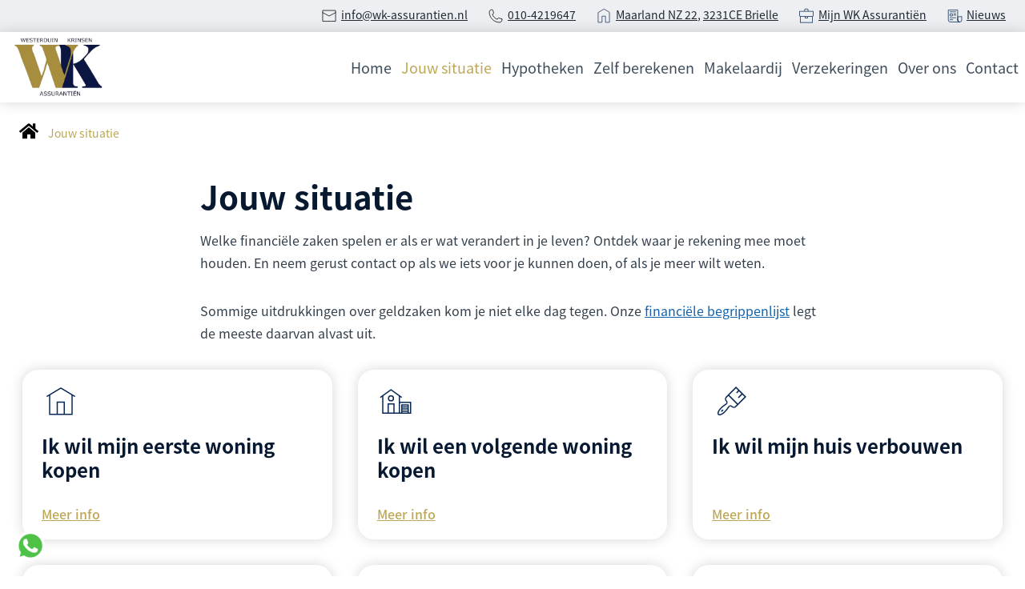

--- FILE ---
content_type: text/html
request_url: https://www.wk-assurantien.nl/jouw-situatie/
body_size: 7388
content:
<!DOCTYPE html>
<html lang="nl">
    <head>
        <title>Jouw situatie - www.wk-assurantien.nl</title>
<meta charset="utf-8">
<meta name="viewport" content="width=device-width, initial-scale=1.0">
<meta property="og:title" content="Jouw situatie">
<meta property="og:type" content="website">
<meta property="og:updated_time" content="1760454747">
<meta name="twitter:title" content="Jouw situatie">
        <link rel="shortcut icon" type="image/png" href="/assets/files/favicon.png" data-href_alt="favicon">
        <link rel="canonical" href="https://www.wk-assurantien.nl/jouw-situatie/">
        <link rel="preload" href="/assets/fonts/noto-sans-jp/noto-sans-jp-bold.woff2" as="font" type="font/woff2" crossorigin="anonymous">
<link rel="preload" href="/assets/fonts/noto-sans-jp/noto-sans-jp-medium.woff2" as="font" type="font/woff2" crossorigin="anonymous">
<link rel="preload" href="/assets/fonts/noto-sans-jp/noto-sans-jp-regular.woff2" as="font" type="font/woff2" crossorigin="anonymous">
<link rel="preload" href="/assets/fonts/open-sans/open-sans-regular.woff2" as="font" type="font/woff2" crossorigin="anonymous">
<link rel="stylesheet" href="/assets/css/fonts.css?v=1760454747">
        <link rel="stylesheet" href="/assets/css/website.css?v=1760454747">
        <link rel="stylesheet" href="/assets/css/page-1056751.css?v=1760454747">
        <script>
    const LANGUAGE_CODE = 'nl';
</script>
<script src="/assets/vendors/jquery/jquery.min.js"></script>
        
        
        <script src="/js/script.js" defer data-domain="wk-assurantien.nl"></script>
        
    </head>
    <body>
        
        
        <div class="page" id="page-1056751">
		<section class="lib-block-893-1 light">
			<a class="media-1 dark" href="https://wa.me/+31655886755" id="media-1-zac9krvh">
				<img src="/assets/files/whatsapp.png" srcset="/assets/files/whatsapp.480x0x0x100.png 480w, /assets/files/whatsapp.960x0x0x100.png 960w, /assets/files/whatsapp.1920x0x0x100.png 1920w, /assets/files/whatsapp.png 1921w" sizes="(max-width: 480px) 480px, (max-width: 960px) 960px, (max-width: 1920px) 1920px, 1921px" alt>
			</a>
		</section>
		<header class="block-1-1 light not-sm not-xs not-md" data-sticky="sticky">
			<div class="container">
				<div class="row">
					<div class="col">
						<article class="box box-22">
							<div class="media-3 dark" data-size="480x0" data-contain>
								<img src="/assets/files/email.000000.svg" alt="email icon">
							</div>
							<div class="text-6 dark email">
								<p><a href="mailto:&#105;&#110;&#102;&#111;&#64;&#119;&#107;&#45;&#97;&#115;&#115;&#117;&#114;&#97;&#110;&#116;&#105;&#101;&#110;&#46;&#110;&#108;" target="_blank">&#105;&#110;&#102;&#111;&#64;&#119;&#107;&#45;&#97;&#115;&#115;&#117;&#114;&#97;&#110;&#116;&#105;&#101;&#110;&#46;&#110;&#108;</a></p>
							</div>	
						</article>
						<article class="box box-22">
							<div class="media-3 dark" data-size="480x0" data-contain>
								<img src="/assets/files/phone.000000.svg" alt="Phone icon">
							</div>
							<div class="text-6 dark email">
								<p><a href="tel:010-4219647" target="_blank">010-4219647</a></p>
							</div>	
						</article>
						<article class="box box-22">
							<div class="media-3 dark" data-size="480x0" data-contain>
								<img src="/assets/files/location.193359.svg" alt="hous icon">
							</div>
							<div class="text-6 dark email">
								<p><a href="https://www.google.com/maps/place/Maarland+Noordzijde+22,+3231+CE+Brielle/@51.9069128,4.1666122,17z/data=!3m1!4b1!4m5!3m4!1s0x47c44d7fbe267bb1:0xe832fb2262aa8db9!8m2!3d51.9069128!4d4.1666122" target="_blank">Maarland NZ 22</a>, <a href="https://www.google.com/maps/place/Maarland+Noordzijde+22,+3231+CE+Brielle/@51.9069128,4.1666122,17z/data=!3m1!4b1!4m5!3m4!1s0x47c44d7fbe267bb1:0xe832fb2262aa8db9!8m2!3d51.9069128!4d4.1666122" target="_blank">3231CE Brielle</a></p>
							</div>	
						</article>
						<article class="box box-22">
							<div class="media-3 dark" data-size="480x0" data-contain>
								<img src="/assets/files/zelfstandig.svg" alt="Zelfstandig">
							</div>
							<div class="text-6 dark email">
								<p><a href="/home/inloggen/" target="popin">Mijn WK Assuranti&euml;n</a></p>
							</div>	
						</article>
						<article class="box box-22">
							<div class="media-3 dark" data-size="480x0" data-contain>
								<img src="/assets/files/adviseurssite-iconen-document.svg" alt>
							</div>
							<div class="text-6 dark email">
								<p><a href="/over-ons/nieuws/">Nieuws</a></p>
							</div>	
						</article>			
					</div>
				</div>
			</div>
		</header>
		<header class="block-113-1 light" data-sticky="sticky" data-anchor="menu">
			<div class="container">
				<div class="row">
					<div class="col col-1">
						<a class="media-1 dark" href="/">
							<img src="/assets/files/logo.png" srcset="/assets/files/logo.480x0x0x100.png 480w, /assets/files/logo.960x0x0x100.png 960w, /assets/files/logo.1920x0x0x100.png 1920w, /assets/files/logo.png 1921w" sizes="(max-width: 480px) 480px, (max-width: 960px) 960px, (max-width: 1920px) 1920px, 1921px" alt="bedrijfs logo">
						</a>
					</div>
					<div class="col col-2">
						<div class="menu" data-menu_hamburger_size="md">
							<nav class="menu-1 dark default-menu" data-levels="2">
								<ul><li class="page-1056750"><a href="/">Home</a></li><li class="has-submenu active page-1056751"><a href="/jouw-situatie/">Jouw situatie</a><div class="dropdown-menu-1 light dropdown-menu" data-switch_effect="shift" data-align_horizontal="center"><ul><li class="page-1056784"><a href="/jouw-situatie/mijn-eerste-woning-kopen/">Mijn eerste woning kopen</a></li><li class="page-1056786"><a href="/jouw-situatie/mijn-volgende-woning-kopen/">Mijn volgende woning kopen</a></li><li class="page-1056787"><a href="/jouw-situatie/ik-wil-verbouwen/">Ik wil verbouwen</a></li><li class="page-1056788"><a href="/jouw-situatie/ik-wil-verduurzamen/">Ik wil verduurzamen</a></li><li class="page-1056797"><a href="/jouw-situatie/meer-over-jouw-situatie/">Meer over jouw situatie</a></li></ul></div></li><li class="has-submenu page-1056756"><a href="/hypotheken/">Hypotheken</a><div class="dropdown-menu-1 light dropdown-menu" data-switch_effect="shift" data-align_horizontal="center"><ul><li class="page-1056798"><a href="/hypotheken/actuele-rentestanden/">Actuele rentestanden</a></li><li class="page-1056800"><a href="/hypotheken/annuiteitenhypotheek/">Annu&iuml;teitenhypotheek</a></li><li class="page-1056801"><a href="/hypotheken/lineaire-hypotheek/">Lineaire hypotheek</a></li><li class="page-1056802"><a href="/hypotheken/aflossingsvrije-hypotheek/">Aflossingsvrije hypotheek</a></li><li class="page-1056803"><a href="/hypotheken/nationale-hypotheek-garantie/">Nationale Hypotheek Garantie</a></li><li class="page-1056804"><a href="/hypotheken/meer-over-hypotheken/">Meer over hypotheken</a></li></ul></div></li><li class="has-submenu page-1056785"><a href="/zelf-berekenen/">Zelf berekenen</a><div class="dropdown-menu-1 light dropdown-menu" data-switch_effect="shift" data-align_horizontal="center"><ul><li class="page-1056808"><a href="/zelf-berekenen/hoeveel-kan-ik-lenen/">Hoeveel kan ik lenen</a></li><li class="page-1056809"><a href="/zelf-berekenen/kan-ik-deze-woning-kopen/">Kan ik deze woning kopen?</a></li><li class="page-1056810"><a href="/zelf-berekenen/overlijdensrisico-berekenen/">Overlijdensrisico berekenen</a></li><li class="page-1056811"><a href="/zelf-berekenen/maandlasten-berekenen/">Maandlasten berekenen</a></li><li class="page-1056858"><a href="/zelf-berekenen/energielasten-berekenen/">Energielasten berekenen</a></li><li class="page-1056813"><a href="/zelf-berekenen/meer-zelf-berekenen/">Meer zelf berekenen</a></li></ul></div></li><li class="has-submenu page-1056757"><a href="/makelaardij/">Makelaardij</a><div class="dropdown-menu-1 light dropdown-menu" data-switch_effect="shift" data-align_horizontal="center"><ul><li class="page-1056820"><a href="/makelaardij/aankoopadvies/">Aankoopadvies</a></li><li class="page-1056821"><a href="/makelaardij/hulp-bij-verkoop/">Hulp bij verkoop</a></li><li class="page-1056822"><a href="/makelaardij/taxaties/">Taxaties</a></li><li class="page-1056823"><a href="/makelaardij/mijnhuiszaken/">MijnHuiszaken</a></li></ul></div></li><li class="has-submenu page-1056762"><a href="/verzekeringen/">Verzekeringen</a><div class="dropdown-menu-1 light dropdown-menu" data-switch_effect="shift" data-align_horizontal="center"><ul><li class="page-1056758"><a href="/verzekeringen/verzekeringen-particulieren/">Verzekeringen particulieren</a></li><li class="page-1056763"><a href="/verzekeringen/verzekeringen-zakelijk/">Verzekeringen zakelijk</a></li></ul></div></li><li class="has-submenu page-1056760"><a href="/over-ons/">Over ons</a><div class="dropdown-menu-1 light dropdown-menu" data-switch_effect="shift" data-align_horizontal="center"><ul><li class="page-1056824"><a href="/over-ons/over-wk-assurantien/">Over WK Assuranti&euml;n</a></li><li class="page-1056826"><a href="https://www.advieskeuze.nl/advies/3231ce/westerduin-assurantien" target="_blank">Reviews</a></li><li class="page-1056819"><a href="/over-ons/documenten/">Documenten</a></li><li class="page-1056796"><a href="/over-ons/financiele-begrippenlijst/">Financi&euml;le begrippenlijst</a></li><li class="page-1056829"><a href="/over-ons/nieuws/">Nieuws</a></li></ul></div></li><li class="page-1056752"><a href="/contact/">Contact</a></li></ul>
							</nav>
							<div class="control-1 dark hamburger-menu-handler"><img src="/assets/files/menu-1.svg" alt></div>
							<nav class="hamburger-menu-4 hamburger-menu light" data-levels="2">
								<div class="control-1 light hamburger-menu-close"><img src="/assets/files/sluiten-x.svg" alt="Sluiten X"></div>
								<div class="container">
									<div class="row">
										<div class="col col-11">
											<div class="media-1 light">
												<img src="/assets/files/logo.png" srcset="/assets/files/logo.480x0x0x100.png 480w, /assets/files/logo.960x0x0x100.png 960w, /assets/files/logo.1920x0x0x100.png 1920w, /assets/files/logo.png 1921w" sizes="(max-width: 480px) 480px, (max-width: 960px) 960px, (max-width: 1920px) 1920px, 1921px" alt="bedrijfs logo">
											</div>
										</div>
									</div>
									<div class="row">
										<div class="col col-12">
											<div class="items">
												<ul><li class="page-1056750"><a href="/">Home</a></li><li class="has-submenu active page-1056751"><a href="/jouw-situatie/">Jouw situatie</a><ul><li class="page-1056784"><a href="/jouw-situatie/mijn-eerste-woning-kopen/">Mijn eerste woning kopen</a></li><li class="page-1056786"><a href="/jouw-situatie/mijn-volgende-woning-kopen/">Mijn volgende woning kopen</a></li><li class="page-1056787"><a href="/jouw-situatie/ik-wil-verbouwen/">Ik wil verbouwen</a></li><li class="page-1056788"><a href="/jouw-situatie/ik-wil-verduurzamen/">Ik wil verduurzamen</a></li><li class="page-1056797"><a href="/jouw-situatie/meer-over-jouw-situatie/">Meer over jouw situatie</a></li></ul></li><li class="has-submenu page-1056756"><a href="/hypotheken/">Hypotheken</a><ul><li class="page-1056798"><a href="/hypotheken/actuele-rentestanden/">Actuele rentestanden</a></li><li class="page-1056800"><a href="/hypotheken/annuiteitenhypotheek/">Annu&iuml;teitenhypotheek</a></li><li class="page-1056801"><a href="/hypotheken/lineaire-hypotheek/">Lineaire hypotheek</a></li><li class="page-1056802"><a href="/hypotheken/aflossingsvrije-hypotheek/">Aflossingsvrije hypotheek</a></li><li class="page-1056803"><a href="/hypotheken/nationale-hypotheek-garantie/">Nationale Hypotheek Garantie</a></li><li class="page-1056804"><a href="/hypotheken/meer-over-hypotheken/">Meer over hypotheken</a></li></ul></li><li class="has-submenu page-1056785"><a href="/zelf-berekenen/">Zelf berekenen</a><ul><li class="page-1056808"><a href="/zelf-berekenen/hoeveel-kan-ik-lenen/">Hoeveel kan ik lenen</a></li><li class="page-1056809"><a href="/zelf-berekenen/kan-ik-deze-woning-kopen/">Kan ik deze woning kopen?</a></li><li class="page-1056810"><a href="/zelf-berekenen/overlijdensrisico-berekenen/">Overlijdensrisico berekenen</a></li><li class="page-1056811"><a href="/zelf-berekenen/maandlasten-berekenen/">Maandlasten berekenen</a></li><li class="page-1056858"><a href="/zelf-berekenen/energielasten-berekenen/">Energielasten berekenen</a></li><li class="page-1056813"><a href="/zelf-berekenen/meer-zelf-berekenen/">Meer zelf berekenen</a></li></ul></li><li class="has-submenu page-1056757"><a href="/makelaardij/">Makelaardij</a><ul><li class="page-1056820"><a href="/makelaardij/aankoopadvies/">Aankoopadvies</a></li><li class="page-1056821"><a href="/makelaardij/hulp-bij-verkoop/">Hulp bij verkoop</a></li><li class="page-1056822"><a href="/makelaardij/taxaties/">Taxaties</a></li><li class="page-1056823"><a href="/makelaardij/mijnhuiszaken/">MijnHuiszaken</a></li></ul></li><li class="has-submenu page-1056762"><a href="/verzekeringen/">Verzekeringen</a><ul><li class="page-1056758"><a href="/verzekeringen/verzekeringen-particulieren/">Verzekeringen particulieren</a></li><li class="page-1056763"><a href="/verzekeringen/verzekeringen-zakelijk/">Verzekeringen zakelijk</a></li></ul></li><li class="has-submenu page-1056760"><a href="/over-ons/">Over ons</a><ul><li class="page-1056824"><a href="/over-ons/over-wk-assurantien/">Over WK Assuranti&euml;n</a></li><li class="page-1056826"><a href="https://www.advieskeuze.nl/advies/3231ce/westerduin-assurantien" target="_blank">Reviews</a></li><li class="page-1056819"><a href="/over-ons/documenten/">Documenten</a></li><li class="page-1056796"><a href="/over-ons/financiele-begrippenlijst/">Financi&euml;le begrippenlijst</a></li><li class="page-1056829"><a href="/over-ons/nieuws/">Nieuws</a></li></ul></li><li class="page-1056752"><a href="/contact/">Contact</a></li></ul>
											</div>
										</div>
									</div>
									<div class="col col-13">
										<div class="box-11">
						<article class="box box-22">
							<div class="media-3 dark" data-size="480x0" data-contain>
								<img src="/assets/files/email.000000.svg" alt="email icon">
							</div>
							<div class="text-6 dark email">
								<p><a href="mailto:&#105;&#110;&#102;&#111;&#64;&#119;&#107;&#45;&#97;&#115;&#115;&#117;&#114;&#97;&#110;&#116;&#105;&#101;&#110;&#46;&#110;&#108;" target="_blank">&#105;&#110;&#102;&#111;&#64;&#119;&#107;&#45;&#97;&#115;&#115;&#117;&#114;&#97;&#110;&#116;&#105;&#101;&#110;&#46;&#110;&#108;</a></p>
							</div>	
						</article>
						<article class="box box-22">
							<div class="media-3 dark" data-size="480x0" data-contain>
								<img src="/assets/files/phone.000000.svg" alt="Phone icon">
							</div>
							<div class="text-6 dark email">
								<p><a href="tel:010-4219647" target="_blank">010-4219647</a></p>
							</div>	
						</article>
						<article class="box box-22">
							<div class="media-3 dark" data-size="480x0" data-contain>
								<img src="/assets/files/location.193359.svg" alt="hous icon">
							</div>
							<div class="text-6 dark email">
								<p><a href="https://www.google.com/maps/place/Maarland+Noordzijde+22,+3231+CE+Brielle/@51.9069128,4.1666122,17z/data=!3m1!4b1!4m5!3m4!1s0x47c44d7fbe267bb1:0xe832fb2262aa8db9!8m2!3d51.9069128!4d4.1666122" target="_blank">Maarland NZ 22</a>, <a href="https://www.google.com/maps/place/Maarland+Noordzijde+22,+3231+CE+Brielle/@51.9069128,4.1666122,17z/data=!3m1!4b1!4m5!3m4!1s0x47c44d7fbe267bb1:0xe832fb2262aa8db9!8m2!3d51.9069128!4d4.1666122" target="_blank">3231CE Brielle</a></p>
							</div>	
						</article>
						<article class="box box-22">
							<div class="media-3 dark" data-size="480x0" data-contain>
								<img src="/assets/files/zelfstandig.svg" alt="Zelfstandig">
							</div>
							<div class="text-6 dark email">
								<p><a href="/home/inloggen/" target="popin">Mijn WK Assurantiën</a></p>
							</div>	
						</article>
						<article class="box box-22">
							<div class="media-3 dark" data-size="480x0" data-contain>
								<img src="/assets/files/adviseurssite-iconen-document.svg" alt>
							</div>
							<div class="text-6 dark email">
								<p><a href="/over-ons/nieuws/">Nieuws</a></p>
							</div>	
						</article>			
										</div>
									</div>
								</div>
							</nav>
						</div>	
					</div>
				</div>
			</div>
		</header>
		<header class="block-151-1 light">
			<div class="container container-1">
				<div class="row row-1">
					<div class="col col-1">
						<div class="box">
							<div class="icon-wrapper">
								<a class="icon-3 dark" href="/">
									<img src="/assets/files/home.svg" alt>
								</a>
							</div>
							<nav class="menu-5 dark" data-separator_1="between">
								<ul><li class="active"><a>Jouw situatie</a></li></ul>
							</nav>
						</div>
					</div>
				</div>
			</div>
		</header>
		<section class="lib-block-883-1 light" data-anchor="jouw-financiele-toekomst">
			<div class="container">
				<div class="row">
					<div class="col">
						<div class="box-3">
							<div class="heading-1 dark">Jouw situatie</div>
							<div class="text-1 dark">
								<p>Welke financiële zaken spelen er als er wat verandert in je leven? Ontdek waar je rekening mee moet houden. En neem gerust contact op als we iets voor je kunnen doen, of als je meer wilt weten.</p>
								<p>Sommige uitdrukkingen over geldzaken kom je niet elke dag tegen. Onze <span style="color: #1163ae;"><a href="/over-ons/financiele-begrippenlijst/">financiële begrippenlijst</a></span> legt de meeste daarvan alvast uit. </p>
							</div>
						</div>
					</div>
				</div>
				<div class="row equalize">
					<article class="col col-1 ">
						<div class="box-1">
							<a class="media-2 dark" data-size="480x0" href="/jouw-situatie/mijn-eerste-woning-kopen/" data-contain>
								<img src="/assets/files/eerste-woning.svg" alt="Eerste_woning">
							</a>
							<h1 class="heading-2 dark"><a href="/jouw-situatie/mijn-eerste-woning-kopen/">Ik wil mijn eerste woning kopen</a></h1>
							<div class="button-wrapper">
								<a class="button-5 dark" href="/jouw-situatie/mijn-eerste-woning-kopen/">Meer info</a>
							</div>
						</div>
					</article>
					<article class="col col-1 ">
						<div class="box-1">
							<a class="media-2 dark" data-size="480x0" href="/jouw-situatie/mijn-volgende-woning-kopen/" data-contain>
								<img src="/assets/files/volgende-woning.svg" alt="Volgende_woning">
							</a>
							<h2 class="heading-2 dark"><a href="/jouw-situatie/mijn-volgende-woning-kopen/">Ik wil een volgende woning kopen</a></h2>
							<div class="button-wrapper">
								<a class="button-5 dark" href="/jouw-situatie/mijn-volgende-woning-kopen/">Meer info</a>
							</div>
						</div>
					</article>
					<article class="col col-1 ">
						<div class="box-1">
							<a class="media-2 dark" data-size="480x0" href="/jouw-situatie/ik-wil-verbouwen/" data-contain>
								<img src="/assets/files/verbouwen.svg" alt="Verbouwen">
							</a>
							<h2 class="heading-2 dark"><a href="/jouw-situatie/ik-wil-verbouwen/">Ik wil mijn huis verbouwen</a></h2>
							<div class="button-wrapper">
								<a class="button-5 dark" href="/jouw-situatie/ik-wil-verbouwen/">Meer info</a>
							</div>
						</div>
					</article>
					<article class="col col-1 ">
						<div class="box-1">
							<a class="media-2 dark" data-size="480x0" href="/jouw-situatie/ik-wil-verduurzamen/" data-contain>
								<img src="/assets/files/inkomen.svg" alt="Inkomen">
							</a>
							<h2 class="heading-2 dark"><a href="/jouw-situatie/ik-wil-verduurzamen/">Ik wil verduurzamen</a></h2>
							<div class="button-wrapper">
								<a class="button-5 dark" href="/jouw-situatie/ik-wil-verduurzamen/">Meer info</a>
							</div>
						</div>
					</article>
					<article class="col col-1 ">
						<div class="box-1">
							<a class="media-2 dark" data-size="480x0" href="/jouw-situatie/ik-ga-op-mezelf-wonen/" data-contain>
								<img src="/assets/files/op-mezelf-wonen.svg" alt="Op_mezelf_wonen">
							</a>
							<h2 class="heading-2 dark"><a href="/jouw-situatie/ik-ga-op-mezelf-wonen/">Ik ga op mezelf wonen</a></h2>
							<div class="button-wrapper">
								<a class="button-5 dark" href="/jouw-situatie/ik-ga-op-mezelf-wonen/">Meer info</a>
							</div>
						</div>
					</article>
					<article class="col col-1 ">
						<div class="box-1">
							<a class="media-2 dark" data-size="480x0" href="/jouw-situatie/samenwonen-trouwen/" data-contain>
								<img src="/assets/files/trouwen.svg" alt="Trouwen">
							</a>
							<h2 class="heading-2 dark"><a href="/jouw-situatie/samenwonen-trouwen/">Samenwonen / trouwen</a></h2>
							<div class="button-wrapper">
								<a class="button-5 dark" href="/jouw-situatie/samenwonen-trouwen/">Meer info</a>
							</div>
						</div>
					</article>
					<article class="col col-1 ">
						<div class="box-1">
							<a class="media-2 dark" data-size="480x0" href="/jouw-situatie/wij-krijgen-een-kind/" data-contain>
								<img src="/assets/files/kind.svg" alt="Kind">
							</a>
							<h2 class="heading-2 dark"><a href="/jouw-situatie/wij-krijgen-een-kind/">Wij krijgen een kind</a></h2>
							<div class="button-wrapper">
								<a class="button-5 dark" href="/jouw-situatie/wij-krijgen-een-kind/">Meer info</a>
							</div>
						</div>
					</article>
					<article class="col col-1 ">
						<div class="box-1">
							<a class="media-2 dark" data-size="480x0" href="/jouw-situatie/we-gaan-uit-elkaar/" data-contain>
								<img src="/assets/files/scheiden.svg" alt="Scheiden">
							</a>
							<h2 class="heading-2 dark"><a href="/jouw-situatie/we-gaan-uit-elkaar/">We gaan uit elkaar</a></h2>
							<div class="button-wrapper">
								<a class="button-5 dark" href="/jouw-situatie/we-gaan-uit-elkaar/">Meer info</a>
							</div>
						</div>
					</article>
					<article class="col col-1 ">
						<div class="box-1">
							<a class="media-2 dark" data-size="480x0" href="/jouw-situatie/ik-ben-zelfstandige/" data-contain>
								<img src="/assets/files/zelfstandig.svg" alt="Zelfstandig">
							</a>
							<h2 class="heading-2 dark"><a href="/jouw-situatie/ik-ben-zelfstandige/">Ik ben zelfstandige</a></h2>
							<div class="button-wrapper">
								<a class="button-5 dark" href="/jouw-situatie/ik-ben-zelfstandige/">Meer info</a>
							</div>
						</div>
					</article>
					<article class="col col-1 ">
						<div class="box-1">
							<a class="media-2 dark" data-size="480x0" href="/jouw-situatie/ik-ga-met-pensioen/" data-contain>
								<img src="/assets/files/pensioen.svg" alt="Pensioen">
							</a>
							<h2 class="heading-2 dark"><a href="/jouw-situatie/ik-ga-met-pensioen/">Ik ga met pensioen</a></h2>
							<div class="button-wrapper">
								<a class="button-5 dark" href="/jouw-situatie/ik-ga-met-pensioen/">Meer info</a>
							</div>
						</div>
					</article>
					<article class="col col-1 ">
						<div class="box-1">
							<a class="media-2 dark" data-size="480x0" href="/jouw-situatie/wat-speelt-er-bij-een-overlijden/" data-contain>
								<img src="/assets/files/overlijden.svg" alt="Overlijden">
							</a>
							<h2 class="heading-2 dark"><a href="/jouw-situatie/wat-speelt-er-bij-een-overlijden/">Wat speelt er bij een overlijden</a></h2>
							<div class="button-wrapper">
								<a class="button-5 dark" href="/jouw-situatie/wat-speelt-er-bij-een-overlijden/">Meer info</a>
							</div>
						</div>
					</article>
				</div>
			</div>
		</section>
		<header class="lib-block-878-1 light not-sm not-md not-xs not-lg" >
			<div class="container">
				<div class="row equalize">
					<div class="col col-1">
						<article class="box box-22 telefoon">
							<div class="media-3 dark not-md" data-size="480x0" data-contain>
								<img src="/assets/files/phone.000000.svg" alt="Phone icon">
							</div>
							<div class="text-6 dark">
								<p><span style="color: #7b8794; font-size: 16px;">bel ons op</span><br>?????</p>
							</div>	
						</article>
					</div>	
					<div class="col col-2 ">
						<div class="box box-22 telefoon">
							<div class="media-3 dark not-md" data-size="480x0" data-contain>
								<img src="/assets/files/email.svg" alt="email icon">
							</div>
							<div class="text-6 dark">
								<p><span style="color: #7b8794; font-size: 16px;">Stuur een mail naar</span><br>?????</p>
							</div>	
						</div>
					</div>	
					<div class="col col-3 ">
						<div class="box box-22 telefoon">
							<div class="media-3 dark not-md" data-size="480x0" data-contain>
								<img src="/assets/files/location.svg" alt="hous icon">
							</div>
							<div class="text-6 dark">
								<p><span style="color: #7b8794; font-size: 16px;">Bezoek ons op</span><br>?????</p>
							</div>	
						</div>
					</div>			
				</div>
			</div>
		</header>
		<section class="lib-block-877-1 light">
			<div class="container">
				<div class="row">
					<div class="col">
						<h2 class="heading-2 dark">Heb je vragen? Neem vrijblijvend contact op</h2>
						<div class="button-wrapper">
							<a class="button-1 dark" href="/contact/contact-popin/" target="popin">Neem contact op</a>
						</div>
					</div>
				</div>
			</div>
		</section>
		<section class="lib-block-879-1 dark">
			<div class="container">
				<div class="row">
					<div class="col">
						<div class="heading-1 light">WK Assuranti&euml;n</div>
						<div class="text-2 light">
							<p>Ben je op zoek naar de goedkoopste verzekering of wil je een hypotheek afsluiten die perfect bij je past? Dan moet je bij WK Assuranti&euml;n zijn. Wij zijn een onafhankelijk financieel adviesbureau op Voorne-Putten, in Schiedam en Vlaardingen. Wij helpen je graag bij het vinden van financi&euml;le producten (onder andere hypotheken, verzekeringen, pensioenen en lijfrente) die bij je passen. Wij staan altijd voor je klaar en vinden goede service en bereikbaarheid erg belangrijk.</p>
						</div>
					</div>	
				</div>	
				<div class="row">
					<div class="col col-1">
						<div class="box">
							<div class="heading-6 light">Adres</div>
							<div class="text-6 light">
								<p>Maarland NZ 22, <br>3231CE Brielle</p>
							</div>
						</div>
					</div>
					<div class="col col-2">
						<div class="box">
							<div class="heading-6 light">Contact</div>
							<div class="text-6 light">
								<p><a href="tel:010-4219647" target="_blank" class="phone">010-4219647</a><br><a  class="mail" href="mailto:&#105;&#110;&#102;&#111;&#64;&#119;&#107;&#45;&#97;&#115;&#115;&#117;&#114;&#97;&#110;&#116;&#105;&#101;&#110;&#46;&#110;&#108;" target="_blank">&#105;&#110;&#102;&#111;&#64;&#119;&#107;&#45;&#97;&#115;&#115;&#117;&#114;&#97;&#110;&#116;&#105;&#101;&#110;&#46;&#110;&#108;</a></p>
							</div>
						</div>		
					</div>	
					<div class="col col-4">
						<div class="box">
							<div class="heading-6 light">Openingstijden</div>
							<div class="text-6 light">
								<p>Ma t/m Vr<br>09:00 - 17:00</p>
								<p>Weekenden en avonduren op afspraak <br>Buiten kantoortijden bereikbaar <a target="_blank">0655886755</a></p>
							</div>
						</div>			
					</div>
				</div>
				<div class="row">
					<div class="col col-1">
						<div class="box box-menu">
							<div class="heading-6 light">Informatie</div>
							<article class="text-6 dark">
								<p><a href="/home/algemene-voorwaarden/">Algemene voorwaarden</a></p>
							</article>
							<article class="text-6 dark">
								<p><a href="">Privacy statement</a></p>
							</article>
							<article class="text-6 dark">
								<p><a href="/home/disclaimer/">Disclaimer</a></p>
							</article>
							<article class="text-6 dark">
								<p><a href="/over-ons/documenten/">Documenten</a></p>
							</article>
							<article class="text-6 dark">
								<p><a href="/home/cookiebeleid/">Cookiebeleid</a></p>
							</article>
							<article class="text-6 dark">
								<p><a href="/home/beloningsbeleid/">Beloningsbeleid</a></p>
							</article>
						</div>
					</div>
					<div class="col col-4">
						<div class="box">
							<div class="heading-6 light">Registergegevens</div>
							<div class="text-6 light">
		<table> <tbody> <tr> <td>
								<p>AFM</p> </td> <td>12044110</td> </tr> <tr> <td>Kifid</td> <td>300.016362</td> </tr> <tr> <td>KVK</td> <td>61459054</td> </tr> </tbody> </table>
							</div>
						</div>
					</div>
					<div class="col col-2">
						<div class="box">
							<div class="heading-6 light">Volg ons op social media</div>
							<div class="icon-wrapper">
								<a class="icon-3 light" data-color="fill" href="https://www.facebook.com/westerduinassurantien.nl/">
									<svg xmlns="http://www.w3.org/2000/svg" viewBox="0 0 448 512" id="svg-x3hc9z5tdu2wpv7v6l105jzbnzjenlax"><path d="M448 80v352c0 26.5-21.5 48-48 48h-85.3V302.8h60.6l8.7-67.6h-69.3V192c0-19.6 5.4-32.9 33.5-32.9H384V98.7c-6.2-.8-27.4-2.7-52.2-2.7-51.6 0-87 31.5-87 89.4v49.9H184v67.6h60.9V480H48c-26.5 0-48-21.5-48-48V80c0-26.5 21.5-48 48-48h352c26.5 0 48 21.5 48 48z"/></svg>
								</a>
								<a class="icon-3 light" data-color="fill" href="https://www.instagram.com/westerduin_assurantien">
									<svg xmlns="http://www.w3.org/2000/svg" viewBox="0 0 448 512" id="svg-5p0ltqe5o2v972u916ub3f46vquap0wx"><path d="M224.1 141c-63.6 0-114.9 51.3-114.9 114.9s51.3 114.9 114.9 114.9S339 319.5 339 255.9 287.7 141 224.1 141zm0 189.6c-41.1 0-74.7-33.5-74.7-74.7s33.5-74.7 74.7-74.7 74.7 33.5 74.7 74.7-33.6 74.7-74.7 74.7zm146.4-194.3c0 14.9-12 26.8-26.8 26.8-14.9 0-26.8-12-26.8-26.8s12-26.8 26.8-26.8 26.8 12 26.8 26.8zm76.1 27.2c-1.7-35.9-9.9-67.7-36.2-93.9-26.2-26.2-58-34.4-93.9-36.2-37-2.1-147.9-2.1-184.9 0-35.8 1.7-67.6 9.9-93.9 36.1s-34.4 58-36.2 93.9c-2.1 37-2.1 147.9 0 184.9 1.7 35.9 9.9 67.7 36.2 93.9s58 34.4 93.9 36.2c37 2.1 147.9 2.1 184.9 0 35.9-1.7 67.7-9.9 93.9-36.2 26.2-26.2 34.4-58 36.2-93.9 2.1-37 2.1-147.8 0-184.8zM398.8 388c-7.8 19.6-22.9 34.7-42.6 42.6-29.5 11.7-99.5 9-132.1 9s-102.7 2.6-132.1-9c-19.6-7.8-34.7-22.9-42.6-42.6-11.7-29.5-9-99.5-9-132.1s-2.6-102.7 9-132.1c7.8-19.6 22.9-34.7 42.6-42.6 29.5-11.7 99.5-9 132.1-9s102.7-2.6 132.1 9c19.6 7.8 34.7 22.9 42.6 42.6 11.7 29.5 9 99.5 9 132.1s2.7 102.7-9 132.1z"/></svg>
								</a>
								<a class="icon-3 light" data-color="fill" href="https://twitter.com/Westerduin_Ass">
									<svg xmlns="http://www.w3.org/2000/svg" width="24" height="24" viewBox="0 0 24 24" id="svg-dant2n7upa7udmpxysu3fgaxafbt7o9y"><path d="M19 0h-14c-2.761 0-5 2.239-5 5v14c0 2.761 2.239 5 5 5h14c2.762 0 5-2.239 5-5v-14c0-2.761-2.238-5-5-5zm-.139 9.237c.209 4.617-3.234 9.765-9.33 9.765-1.854 0-3.579-.543-5.032-1.475 1.742.205 3.48-.278 4.86-1.359-1.437-.027-2.649-.976-3.066-2.28.515.098 1.021.069 1.482-.056-1.579-.317-2.668-1.739-2.633-3.26.442.246.949.394 1.486.411-1.461-.977-1.875-2.907-1.016-4.383 1.619 1.986 4.038 3.293 6.766 3.43-.479-2.053 1.08-4.03 3.199-4.03.943 0 1.797.398 2.395 1.037.748-.147 1.451-.42 2.086-.796-.246.767-.766 1.41-1.443 1.816.664-.08 1.297-.256 1.885-.517-.439.656-.996 1.234-1.639 1.697z"/></svg>
								</a>
							</div>
						</div>
						<div class="box">
							<div class="heading-6 light">Deel deze pagina</div>
							<div class="icon-wrapper share">
								<a class="icon-3 share-email dark" href="#" data-color="fill">
									<svg xmlns="http://www.w3.org/2000/svg" viewBox="0 0 512 512" id="svg-iwkxgcv48jouj6uvlnmhjq7etqu2m6v0"><path d="M502.3 190.8c3.9-3.1 9.7-.2 9.7 4.7V400c0 26.5-21.5 48-48 48H48c-26.5 0-48-21.5-48-48V195.6c0-5 5.7-7.8 9.7-4.7 22.4 17.4 52.1 39.5 154.1 113.6 21.1 15.4 56.7 47.8 92.2 47.6 35.7.3 72-32.8 92.3-47.6 102-74.1 131.6-96.3 154-113.7zM256 320c23.2.4 56.6-29.2 73.4-41.4 132.7-96.3 142.8-104.7 173.4-128.7 5.8-4.5 9.2-11.5 9.2-18.9v-19c0-26.5-21.5-48-48-48H48C21.5 64 0 85.5 0 112v19c0 7.4 3.4 14.3 9.2 18.9 30.6 23.9 40.7 32.4 173.4 128.7 16.8 12.2 50.2 41.8 73.4 41.4z"/></svg>
								</a>
								<a class="icon-3 share-facebook dark" href="#" data-color="fill">
									<svg xmlns="http://www.w3.org/2000/svg" viewBox="0 0 448 512" id="svg-4e7eq4fed3zde9krmbvkqafeb90m46t0"><path d="M448 80v352c0 26.5-21.5 48-48 48h-85.3V302.8h60.6l8.7-67.6h-69.3V192c0-19.6 5.4-32.9 33.5-32.9H384V98.7c-6.2-.8-27.4-2.7-52.2-2.7-51.6 0-87 31.5-87 89.4v49.9H184v67.6h60.9V480H48c-26.5 0-48-21.5-48-48V80c0-26.5 21.5-48 48-48h352c26.5 0 48 21.5 48 48z"/></svg>
								</a>
								<a class="icon-3 share-twitter dark" href="#" data-color="fill">
									<svg xmlns="http://www.w3.org/2000/svg" viewBox="0 0 448 512" id="svg-780puren8e52hxt9mvgxdmzbjygu7q8u"><path d="M400 32H48C21.5 32 0 53.5 0 80v352c0 26.5 21.5 48 48 48h352c26.5 0 48-21.5 48-48V80c0-26.5-21.5-48-48-48zm-48.9 158.8c.2 2.8.2 5.7.2 8.5 0 86.7-66 186.6-186.6 186.6-37.2 0-71.7-10.8-100.7-29.4 5.3.6 10.4.8 15.8.8 30.7 0 58.9-10.4 81.4-28-28.8-.6-53-19.5-61.3-45.5 10.1 1.5 19.2 1.5 29.6-1.2-30-6.1-52.5-32.5-52.5-64.4v-.8c8.7 4.9 18.9 7.9 29.6 8.3a65.447 65.447 0 0 1-29.2-54.6c0-12.2 3.2-23.4 8.9-33.1 32.3 39.8 80.8 65.8 135.2 68.6-9.3-44.5 24-80.6 64-80.6 18.9 0 35.9 7.9 47.9 20.7 14.8-2.8 29-8.3 41.6-15.8-4.9 15.2-15.2 28-28.8 36.1 13.2-1.4 26-5.1 37.8-10.2-8.9 13.1-20.1 24.7-32.9 34z"/></svg>
								</a>
								<a class="icon-3 share-linkedin dark" href="#" data-color="fill">
									<svg xmlns="http://www.w3.org/2000/svg" viewBox="0 0 448 512" id="svg-unxbk93d7lb1o277ko3jzq3apq7ypkyi"><path d="M416 32H31.9C14.3 32 0 46.5 0 64.3v383.4C0 465.5 14.3 480 31.9 480H416c17.6 0 32-14.5 32-32.3V64.3c0-17.8-14.4-32.3-32-32.3zM135.4 416H69V202.2h66.5V416zm-33.2-243c-21.3 0-38.5-17.3-38.5-38.5S80.9 96 102.2 96c21.2 0 38.5 17.3 38.5 38.5 0 21.3-17.2 38.5-38.5 38.5zm282.1 243h-66.4V312c0-24.8-.5-56.7-34.5-56.7-34.6 0-39.9 27-39.9 54.9V416h-66.4V202.2h63.7v29.2h.9c8.9-16.8 30.6-34.5 62.9-34.5 67.2 0 79.7 44.3 79.7 101.9V416z"/></svg>
								</a>
								<a class="icon-3 share-pinterest dark" href="#" data-color="fill">
									<svg xmlns="http://www.w3.org/2000/svg" viewBox="0 0 448 512" id="svg-8s1yu3fp503qooab8n7nv7ran9it8xcf"><path d="M448 80v352c0 26.5-21.5 48-48 48H154.4c9.8-16.4 22.4-40 27.4-59.3 3-11.5 15.3-58.4 15.3-58.4 8 15.3 31.4 28.2 56.3 28.2 74.1 0 127.4-68.1 127.4-152.7 0-81.1-66.2-141.8-151.4-141.8-106 0-162.2 71.1-162.2 148.6 0 36 19.2 80.8 49.8 95.1 4.7 2.2 7.1 1.2 8.2-3.3.8-3.4 5-20.1 6.8-27.8.6-2.5.3-4.6-1.7-7-10.1-12.3-18.3-34.9-18.3-56 0-54.2 41-106.6 110.9-106.6 60.3 0 102.6 41.1 102.6 99.9 0 66.4-33.5 112.4-77.2 112.4-24.1 0-42.1-19.9-36.4-44.4 6.9-29.2 20.3-60.7 20.3-81.8 0-53-75.5-45.7-75.5 25 0 21.7 7.3 36.5 7.3 36.5-31.4 132.8-36.1 134.5-29.6 192.6l2.2.8H48c-26.5 0-48-21.5-48-48V80c0-26.5 21.5-48 48-48h352c26.5 0 48 21.5 48 48z"/></svg>
								</a>
							</div>
						</div>
					</div>	
				</div>
				<div class="row row-2">
					<div class="col col-5">
						<div class="box">
							<div> <span style="color: #ffffff;">© </span> <span style="color: #ffffff;" id="copyright"> <script>document.getElementById('copyright').appendChild(document.createTextNode(new Date().getFullYear()))</script> </span><span  style="color: #ffffff;" > Dutch media lab</span></div>
						</div>
					</div>
					<div class="col col-9">
						<a class="media-1 dark" href="https://www.dutchmedialab.nl/">
							<img src="/assets/files/realisatie-dml.svg" alt="Realisatie DML">
						</a>
					</div>	
				</div>
			</div>
		</section>
		<footer class="lib-block-880-1 light not-xs not-sm not-md not-lg">
			<div class="container">
				<div class="row split-lg">
					<div class="col col-1">
						<a class="media-1 dark" href="https://www.dutchmedialab.nl/">
							<img src="/assets/files/realisatie-dml.svg" alt="Realisatie DML">
						</a>
					</div>	
					<div class="col col-2">
						<div class="box box-menu">
							<article class="text-6 dark">
								<p><a href="/home/disclaimer/">Disclaimer</a></p>
							</article>
							<article class="text-6 dark">
								<p><a href="/home/algemene-voorwaarden/">Algemene voorwaarden</a></p>
							</article>
							<article class="text-6 dark">
								<p><a href="/home/privacy-statement/">Privacy statement</a></p>
							</article>
							<article class="text-6 dark">
								<p><a href="/home/cookiebeleid/">Cookiebeleid</a></p>
							</article>
						</div>
					</div>
					<div class="col col-3">
						<div class="icon-wrapper">
							<div class="icon-3 dark">
								<img src="/assets/files/advieskeuze-logo.png" srcset="/assets/files/advieskeuze-logo.480x0x0x100.png 480w, /assets/files/advieskeuze-logo.960x0x0x100.png 960w, /assets/files/advieskeuze-logo.1920x0x0x100.png 1920w, /assets/files/advieskeuze-logo.png 1921w" sizes="(max-width: 480px) 480px, (max-width: 960px) 960px, (max-width: 1920px) 1920px, 1921px" alt="advieskeuze logo">
							</div>
							<a class="icon-3 dark" href="https://www.kifid.nl/" target="_blank">
								<img src="/assets/files/logo-kifid.jpg" srcset="/assets/files/logo-kifid.480x0x0x100.jpg 480w, /assets/files/logo-kifid.960x0x0x100.jpg 960w, /assets/files/logo-kifid.1920x0x0x100.jpg 1920w, /assets/files/logo-kifid.jpg 1921w" sizes="(max-width: 480px) 480px, (max-width: 960px) 960px, (max-width: 1920px) 1920px, 1921px" alt="logo-kifid">
							</a>
							<a class="icon-3 dark" href="https://www.seh.nl/home" target="_blank">
								<img src="/assets/files/erekend-financieel-adviseur.png" srcset="/assets/files/erekend-financieel-adviseur.480x0x0x100.png 480w, /assets/files/erekend-financieel-adviseur.960x0x0x100.png 960w, /assets/files/erekend-financieel-adviseur.1920x0x0x100.png 1920w, /assets/files/erekend-financieel-adviseur.png 1921w" sizes="(max-width: 480px) 480px, (max-width: 960px) 960px, (max-width: 1920px) 1920px, 1921px" alt="Erekend financieel adviseur">
							</a>
						</div>
					</div>	
					</div>
				</div>
		</footer>
	</div>

        
        <script src="/assets/js/script.js?v=1760454747"></script>
<script>
    window.addEventListener('load', () => {
        new Menu();
new Sticky();
new Popin();
new Anchor();

new Equalize({selector: '.lib-block-883-1 .equalize'});
new Equalize({selector: '.lib-block-878-1 .equalize'});
new Share({selector: '.lib-block-879-1 .share'});

if (window.parent !== window) {
            window.parent.postMessage({'height': document.body.scrollHeight});
        }
    });
</script>
    </body>
</html>

--- FILE ---
content_type: text/css
request_url: https://www.wk-assurantien.nl/assets/css/fonts.css?v=1760454747
body_size: 69
content:
@charset 'UTF-8';

@font-face {
	font-family: 'Noto Sans JP';
	font-weight: 700;
	font-display: swap;
	src: url('/assets/fonts/noto-sans-jp/noto-sans-jp-bold.woff2') format('woff2'),
	     url('/assets/fonts/noto-sans-jp/noto-sans-jp-bold.woff') format('woff');
}
@font-face {
	font-family: 'Noto Sans JP';
	font-weight: 500;
	font-display: swap;
	src: url('/assets/fonts/noto-sans-jp/noto-sans-jp-medium.woff2') format('woff2'),
	     url('/assets/fonts/noto-sans-jp/noto-sans-jp-medium.woff') format('woff');
}
@font-face {
	font-family: 'Noto Sans JP';
	font-weight: 400;
	font-display: swap;
	src: url('/assets/fonts/noto-sans-jp/noto-sans-jp-regular.woff2') format('woff2'),
	     url('/assets/fonts/noto-sans-jp/noto-sans-jp-regular.woff') format('woff');
}
@font-face {
	font-family: 'open-sans';
	font-weight: 400;
	font-display: swap;
	src: url('/assets/fonts/open-sans/open-sans-regular.woff2') format('woff2'),
	     url('/assets/fonts/open-sans/open-sans-regular.woff') format('woff');
}
@font-face {
	font-family: 'open-sans-regular';
	font-weight: 400;
	font-display: swap;
	src: url('/assets/fonts/open-sans/open-sans-regular.woff2') format('woff2'),
	     url('/assets/fonts/open-sans/open-sans-regular.woff') format('woff');
}


--- FILE ---
content_type: text/css
request_url: https://www.wk-assurantien.nl/assets/css/website.css?v=1760454747
body_size: 29283
content:
::placeholder{opacity:1}body,div,header,nav,main,section,article,footer,h1,h2,h3,h4,h5,h6,p,a,span,dl,dt,dd,ol,ul,li,pre,xmp,figure,fieldset,legend,label,input,select,textarea,button,x-shape,x-shape-bg,x-gallery{box-sizing:border-box}body,h1,h2,h3,h4,h5,h6,p,dl,dd,ol,ul,hr,pre,xmp,figure,fieldset,input,select,textarea,button{margin:0}h1,h2,h3,h4,h5,h6{font-size:inherit;font-weight:inherit}ol,ul,fieldset,legend,input,textarea,button,th,td{padding:0}a,input,select,textarea,button,[contenteditable],[tabindex]{outline:none}a{color:inherit;-webkit-tap-highlight-color:transparent;text-decoration:none}a img{border-width:0}hr{border-style:solid;border-width:1px 0 0}fieldset,iframe{border-width:0}input:focus,select:focus,textarea:focus,button:focus{outline:none}input[type="button"],input[type="color"],input[type="date"],input[type="datetime-local"],input[type="email"],input[type="file"],input[type="month"],input[type="number"],input[type="password"],input[type="reset"],input[type="search"],input[type="submit"],input[type="tel"],input[type="text"],input[type="time"],input[type="url"],input[type="week"],select,textarea,button{border-radius:0;border-width:0;color:inherit;font:inherit}input[type="date"],input[type="datetime-local"],input[type="email"],input[type="file"],input[type="number"],input[type="password"],input[type="search"],input[type="tel"],input[type="text"],input[type="url"],textarea{appearance:none;background-color:transparent;display:block;width:100%}input[type="button"],input[type="reset"],input[type="submit"],button{appearance:button;cursor:pointer;white-space:nowrap}input[type="image"]{border-radius:0}button{background-color:transparent;border-width:0}table{border-collapse:collapse}th{text-align:left}x-shape,x-shape-bg,x-gallery{display:block}@keyframes spin{from{transform:rotate(0deg)}to{transform:rotate(360deg)}}.measure{display:block !important;overflow:hidden !important;visibility:hidden !important}.noheight{height:auto !important;max-height:none !important}.nowidth{max-width:none !important;width:auto !important}.notransform{transform:none !important}.notransition{transition-property:none !important}.container,.row,.col{display:flex;position:relative}.container,.col{flex-direction:column}.container>.row:first-child:last-child,.col>.row:first-child:last-child{flex-grow:1}.container{justify-content:center;margin-left:auto;margin-right:auto;max-width:100%;width:1024px}.row,.col{max-height:100%}.row{flex-wrap:wrap}.col{width:100%}.col>*{max-width:100%}.clearfix{clear:both;display:none}.hidden-xs{display:none !important}.visible-xs{display:block !important}.span-xs{padding:0 !important}.span-h-xs{padding-left:0 !important;padding-right:0 !important}.span-v-xs{padding-bottom:0 !important;padding-top:0 !important}.row-xs-split{flex-wrap:nowrap;justify-content:space-between}.row-xs-split>.col{width:auto}.col-xs-1{width:8.33333333%}.col-xs-2{width:16.66666667%}.col-xs-3{width:25%}.col-xs-4{width:33.33333333%}.col-xs-5{width:41.66666667%}.col-xs-6{width:50%}.col-xs-7{width:58.33333333%}.col-xs-8{width:66.66666667%}.col-xs-9{width:75%}.col-xs-10{width:83.33333333%}.col-xs-11{width:91.66666667%}.col-xs-12{width:100%}.col-xs-offset-0{margin-left:0}.col-xs-offset-1{margin-left:8.33333333%}.col-xs-offset-2{margin-left:16.66666667%}.col-xs-offset-3{margin-left:25%}.col-xs-offset-4{margin-left:33.33333333%}.col-xs-offset-5{margin-left:41.66666667%}.col-xs-offset-6{margin-left:50%}.col-xs-offset-7{margin-left:58.33333333%}.col-xs-offset-8{margin-left:66.66666667%}.col-xs-offset-9{margin-left:75%}.col-xs-offset-10{margin-left:83.33333333%}.col-xs-offset-11{margin-left:91.66666667%}.col-xs-offset-12{margin-left:100%}.col-xs-pull-0{right:0}.col-xs-pull-1{right:8.33333333%}.col-xs-pull-2{right:16.66666667%}.col-xs-pull-3{right:25%}.col-xs-pull-4{right:33.33333333%}.col-xs-pull-5{right:41.66666667%}.col-xs-pull-6{right:50%}.col-xs-pull-7{right:58.33333333%}.col-xs-pull-8{right:66.66666667%}.col-xs-pull-9{right:75%}.col-xs-pull-10{right:83.33333333%}.col-xs-pull-11{right:91.66666667%}.col-xs-pull-12{right:100%}.col-xs-push-0{left:0}.col-xs-push-1{left:8.33333333%}.col-xs-push-2{left:16.66666667%}.col-xs-push-3{left:25%}.col-xs-push-4{left:33.33333333%}.col-xs-push-5{left:41.66666667%}.col-xs-push-6{left:50%}.col-xs-push-7{left:58.33333333%}.col-xs-push-8{left:66.66666667%}.col-xs-push-9{left:75%}.col-xs-push-10{left:83.33333333%}.col-xs-push-11{left:91.66666667%}.col-xs-push-12{left:100%}@media (min-width:480px){.hidden-sm{display:none !important}.visible-sm{display:block !important}.span-sm{padding:0 !important}.span-h-sm{padding-left:0 !important;padding-right:0 !important}.span-v-sm{padding-bottom:0 !important;padding-top:0 !important}.row-sm-split{flex-wrap:nowrap;justify-content:space-between}.row-sm-split>.col{width:auto}.col-sm-1{width:8.33333333%}.col-sm-2{width:16.66666667%}.col-sm-3{width:25%}.col-sm-4{width:33.33333333%}.col-sm-5{width:41.66666667%}.col-sm-6{width:50%}.col-sm-7{width:58.33333333%}.col-sm-8{width:66.66666667%}.col-sm-9{width:75%}.col-sm-10{width:83.33333333%}.col-sm-11{width:91.66666667%}.col-sm-12{width:100%}.col-sm-offset-0{margin-left:0}.col-sm-offset-1{margin-left:8.33333333%}.col-sm-offset-2{margin-left:16.66666667%}.col-sm-offset-3{margin-left:25%}.col-sm-offset-4{margin-left:33.33333333%}.col-sm-offset-5{margin-left:41.66666667%}.col-sm-offset-6{margin-left:50%}.col-sm-offset-7{margin-left:58.33333333%}.col-sm-offset-8{margin-left:66.66666667%}.col-sm-offset-9{margin-left:75%}.col-sm-offset-10{margin-left:83.33333333%}.col-sm-offset-11{margin-left:91.66666667%}.col-sm-offset-12{margin-left:100%}.col-sm-pull-0{right:0}.col-sm-pull-1{right:8.33333333%}.col-sm-pull-2{right:16.66666667%}.col-sm-pull-3{right:25%}.col-sm-pull-4{right:33.33333333%}.col-sm-pull-5{right:41.66666667%}.col-sm-pull-6{right:50%}.col-sm-pull-7{right:58.33333333%}.col-sm-pull-8{right:66.66666667%}.col-sm-pull-9{right:75%}.col-sm-pull-10{right:83.33333333%}.col-sm-pull-11{right:91.66666667%}.col-sm-pull-12{right:100%}.col-sm-push-0{left:0}.col-sm-push-1{left:8.33333333%}.col-sm-push-2{left:16.66666667%}.col-sm-push-3{left:25%}.col-sm-push-4{left:33.33333333%}.col-sm-push-5{left:41.66666667%}.col-sm-push-6{left:50%}.col-sm-push-7{left:58.33333333%}.col-sm-push-8{left:66.66666667%}.col-sm-push-9{left:75%}.col-sm-push-10{left:83.33333333%}.col-sm-push-11{left:91.66666667%}.col-sm-push-12{left:100%}}@media (min-width:768px){.hidden-md{display:none !important}.visible-md{display:block !important}.span-md{padding:0 !important}.span-h-md{padding-left:0 !important;padding-right:0 !important}.span-v-md{padding-bottom:0 !important;padding-top:0 !important}.row-md-split{flex-wrap:nowrap;justify-content:space-between}.row-md-split>.col{width:auto}.col-md-1{width:8.33333333%}.col-md-2{width:16.66666667%}.col-md-3{width:25%}.col-md-4{width:33.33333333%}.col-md-5{width:41.66666667%}.col-md-6{width:50%}.col-md-7{width:58.33333333%}.col-md-8{width:66.66666667%}.col-md-9{width:75%}.col-md-10{width:83.33333333%}.col-md-11{width:91.66666667%}.col-md-12{width:100%}.col-md-offset-0{margin-left:0}.col-md-offset-1{margin-left:8.33333333%}.col-md-offset-2{margin-left:16.66666667%}.col-md-offset-3{margin-left:25%}.col-md-offset-4{margin-left:33.33333333%}.col-md-offset-5{margin-left:41.66666667%}.col-md-offset-6{margin-left:50%}.col-md-offset-7{margin-left:58.33333333%}.col-md-offset-8{margin-left:66.66666667%}.col-md-offset-9{margin-left:75%}.col-md-offset-10{margin-left:83.33333333%}.col-md-offset-11{margin-left:91.66666667%}.col-md-offset-12{margin-left:100%}.col-md-pull-0{right:0}.col-md-pull-1{right:8.33333333%}.col-md-pull-2{right:16.66666667%}.col-md-pull-3{right:25%}.col-md-pull-4{right:33.33333333%}.col-md-pull-5{right:41.66666667%}.col-md-pull-6{right:50%}.col-md-pull-7{right:58.33333333%}.col-md-pull-8{right:66.66666667%}.col-md-pull-9{right:75%}.col-md-pull-10{right:83.33333333%}.col-md-pull-11{right:91.66666667%}.col-md-pull-12{right:100%}.col-md-push-0{left:0}.col-md-push-1{left:8.33333333%}.col-md-push-2{left:16.66666667%}.col-md-push-3{left:25%}.col-md-push-4{left:33.33333333%}.col-md-push-5{left:41.66666667%}.col-md-push-6{left:50%}.col-md-push-7{left:58.33333333%}.col-md-push-8{left:66.66666667%}.col-md-push-9{left:75%}.col-md-push-10{left:83.33333333%}.col-md-push-11{left:91.66666667%}.col-md-push-12{left:100%}}@media (min-width:1024px){.hidden-lg{display:none !important}.visible-lg{display:block !important}.span-lg{padding:0 !important}.span-h-lg{padding-left:0 !important;padding-right:0 !important}.span-v-lg{padding-bottom:0 !important;padding-top:0 !important}.row-lg-split{flex-wrap:nowrap;justify-content:space-between}.row-lg-split>.col{width:auto}.col-lg-1{width:8.33333333%}.col-lg-2{width:16.66666667%}.col-lg-3{width:25%}.col-lg-4{width:33.33333333%}.col-lg-5{width:41.66666667%}.col-lg-6{width:50%}.col-lg-7{width:58.33333333%}.col-lg-8{width:66.66666667%}.col-lg-9{width:75%}.col-lg-10{width:83.33333333%}.col-lg-11{width:91.66666667%}.col-lg-12{width:100%}.col-lg-offset-0{margin-left:0}.col-lg-offset-1{margin-left:8.33333333%}.col-lg-offset-2{margin-left:16.66666667%}.col-lg-offset-3{margin-left:25%}.col-lg-offset-4{margin-left:33.33333333%}.col-lg-offset-5{margin-left:41.66666667%}.col-lg-offset-6{margin-left:50%}.col-lg-offset-7{margin-left:58.33333333%}.col-lg-offset-8{margin-left:66.66666667%}.col-lg-offset-9{margin-left:75%}.col-lg-offset-10{margin-left:83.33333333%}.col-lg-offset-11{margin-left:91.66666667%}.col-lg-offset-12{margin-left:100%}.col-lg-pull-0{right:0}.col-lg-pull-1{right:8.33333333%}.col-lg-pull-2{right:16.66666667%}.col-lg-pull-3{right:25%}.col-lg-pull-4{right:33.33333333%}.col-lg-pull-5{right:41.66666667%}.col-lg-pull-6{right:50%}.col-lg-pull-7{right:58.33333333%}.col-lg-pull-8{right:66.66666667%}.col-lg-pull-9{right:75%}.col-lg-pull-10{right:83.33333333%}.col-lg-pull-11{right:91.66666667%}.col-lg-pull-12{right:100%}.col-lg-push-0{left:0}.col-lg-push-1{left:8.33333333%}.col-lg-push-2{left:16.66666667%}.col-lg-push-3{left:25%}.col-lg-push-4{left:33.33333333%}.col-lg-push-5{left:41.66666667%}.col-lg-push-6{left:50%}.col-lg-push-7{left:58.33333333%}.col-lg-push-8{left:66.66666667%}.col-lg-push-9{left:75%}.col-lg-push-10{left:83.33333333%}.col-lg-push-11{left:91.66666667%}.col-lg-push-12{left:100%}}@media (min-width:1280px){.hidden-xl{display:none !important}.visible-xl{display:block !important}.span-xl{padding:0 !important}.span-h-xl{padding-left:0 !important;padding-right:0 !important}.span-v-xl{padding-bottom:0 !important;padding-top:0 !important}.row-xl-split{flex-wrap:nowrap;justify-content:space-between}.row-xl-split>.col{width:auto}.col-xl-1{width:8.33333333%}.col-xl-2{width:16.66666667%}.col-xl-3{width:25%}.col-xl-4{width:33.33333333%}.col-xl-5{width:41.66666667%}.col-xl-6{width:50%}.col-xl-7{width:58.33333333%}.col-xl-8{width:66.66666667%}.col-xl-9{width:75%}.col-xl-10{width:83.33333333%}.col-xl-11{width:91.66666667%}.col-xl-12{width:100%}.col-xl-offset-0{margin-left:0}.col-xl-offset-1{margin-left:8.33333333%}.col-xl-offset-2{margin-left:16.66666667%}.col-xl-offset-3{margin-left:25%}.col-xl-offset-4{margin-left:33.33333333%}.col-xl-offset-5{margin-left:41.66666667%}.col-xl-offset-6{margin-left:50%}.col-xl-offset-7{margin-left:58.33333333%}.col-xl-offset-8{margin-left:66.66666667%}.col-xl-offset-9{margin-left:75%}.col-xl-offset-10{margin-left:83.33333333%}.col-xl-offset-11{margin-left:91.66666667%}.col-xl-offset-12{margin-left:100%}.col-xl-pull-0{right:0}.col-xl-pull-1{right:8.33333333%}.col-xl-pull-2{right:16.66666667%}.col-xl-pull-3{right:25%}.col-xl-pull-4{right:33.33333333%}.col-xl-pull-5{right:41.66666667%}.col-xl-pull-6{right:50%}.col-xl-pull-7{right:58.33333333%}.col-xl-pull-8{right:66.66666667%}.col-xl-pull-9{right:75%}.col-xl-pull-10{right:83.33333333%}.col-xl-pull-11{right:91.66666667%}.col-xl-pull-12{right:100%}.col-xl-push-0{left:0}.col-xl-push-1{left:8.33333333%}.col-xl-push-2{left:16.66666667%}.col-xl-push-3{left:25%}.col-xl-push-4{left:33.33333333%}.col-xl-push-5{left:41.66666667%}.col-xl-push-6{left:50%}.col-xl-push-7{left:58.33333333%}.col-xl-push-8{left:66.66666667%}.col-xl-push-9{left:75%}.col-xl-push-10{left:83.33333333%}.col-xl-push-11{left:91.66666667%}.col-xl-push-12{left:100%}}body{overflow-x:hidden}body.disabled::after,body.loading::after{content:"";inset:0;position:fixed}body.loading{opacity:0.5}.page{align-items:center;display:flex;flex-direction:column;justify-content:flex-start;min-height:100vh;position:relative}.page>*{width:100%}.page header,.page section,.page footer{display:flex;flex-direction:column;flex-shrink:0;position:relative}.page header>*,.page section>*,.page footer>*{max-width:100%}.page header>.container,.page section>.container,.page footer>.container{flex-grow:1;max-height:100%}div:not(.timeline):empty,article:empty,form:empty,fieldset:empty{padding:0 !important}.box,[class^="box-"],[class*=" box-"]{position:relative}.box,[class^="box-"],[class*=" box-"],.box>x-shape,[class^="box-"]>x-shape,[class*=" box-"]>x-shape{display:flex;flex-direction:column}.box:last-child,[class^="box-"]:last-child,[class*=" box-"]:last-child{margin-bottom:0 !important;margin-right:0 !important}.menu-1 ul,.menu-2 ul,.menu-3 ul,.menu-4 ul,.menu-5 ul,.menu-6 ul,.dropdown-menu-1 ul,.dropdown-menu-2 ul,.dropdown-menu-3 ul,.hamburger-menu-1 ul,.hamburger-menu-2 ul,.hamburger-menu-3 ul,.hamburger-menu-4 ul{display:flex;flex-direction:column;list-style-type:none}.menu-1 ul li>a,.menu-2 ul li>a,.menu-3 ul li>a,.menu-4 ul li>a,.menu-5 ul li>a,.menu-6 ul li>a,.dropdown-menu-1 ul li>a,.dropdown-menu-2 ul li>a,.dropdown-menu-3 ul li>a,.hamburger-menu-1 ul li>a,.hamburger-menu-2 ul li>a,.hamburger-menu-3 ul li>a,.hamburger-menu-4 ul li>a,.menu-1 ul li>a span,.menu-2 ul li>a span,.menu-3 ul li>a span,.menu-4 ul li>a span,.menu-5 ul li>a span,.menu-6 ul li>a span,.dropdown-menu-1 ul li>a span,.dropdown-menu-2 ul li>a span,.dropdown-menu-3 ul li>a span,.hamburger-menu-1 ul li>a span,.hamburger-menu-2 ul li>a span,.hamburger-menu-3 ul li>a span,.hamburger-menu-4 ul li>a span{display:block}.menu-1 ul li>a .image>img,.menu-2 ul li>a .image>img,.menu-3 ul li>a .image>img,.menu-4 ul li>a .image>img,.menu-5 ul li>a .image>img,.menu-6 ul li>a .image>img,.dropdown-menu-1 ul li>a .image>img,.dropdown-menu-2 ul li>a .image>img,.dropdown-menu-3 ul li>a .image>img,.hamburger-menu-1 ul li>a .image>img,.hamburger-menu-2 ul li>a .image>img,.hamburger-menu-3 ul li>a .image>img,.hamburger-menu-4 ul li>a .image>img,.menu-1 ul li>a .icon>img,.menu-2 ul li>a .icon>img,.menu-3 ul li>a .icon>img,.menu-4 ul li>a .icon>img,.menu-5 ul li>a .icon>img,.menu-6 ul li>a .icon>img,.dropdown-menu-1 ul li>a .icon>img,.dropdown-menu-2 ul li>a .icon>img,.dropdown-menu-3 ul li>a .icon>img,.hamburger-menu-1 ul li>a .icon>img,.hamburger-menu-2 ul li>a .icon>img,.hamburger-menu-3 ul li>a .icon>img,.hamburger-menu-4 ul li>a .icon>img,.menu-1 ul li>a .image>svg,.menu-2 ul li>a .image>svg,.menu-3 ul li>a .image>svg,.menu-4 ul li>a .image>svg,.menu-5 ul li>a .image>svg,.menu-6 ul li>a .image>svg,.dropdown-menu-1 ul li>a .image>svg,.dropdown-menu-2 ul li>a .image>svg,.dropdown-menu-3 ul li>a .image>svg,.hamburger-menu-1 ul li>a .image>svg,.hamburger-menu-2 ul li>a .image>svg,.hamburger-menu-3 ul li>a .image>svg,.hamburger-menu-4 ul li>a .image>svg,.menu-1 ul li>a .icon>svg,.menu-2 ul li>a .icon>svg,.menu-3 ul li>a .icon>svg,.menu-4 ul li>a .icon>svg,.menu-5 ul li>a .icon>svg,.menu-6 ul li>a .icon>svg,.dropdown-menu-1 ul li>a .icon>svg,.dropdown-menu-2 ul li>a .icon>svg,.dropdown-menu-3 ul li>a .icon>svg,.hamburger-menu-1 ul li>a .icon>svg,.hamburger-menu-2 ul li>a .icon>svg,.hamburger-menu-3 ul li>a .icon>svg,.hamburger-menu-4 ul li>a .icon>svg{max-height:100%;max-width:100%;min-height:100%;min-width:100%;vertical-align:top}.menu-1 ul li>a .image>img,.menu-2 ul li>a .image>img,.menu-3 ul li>a .image>img,.menu-4 ul li>a .image>img,.menu-5 ul li>a .image>img,.menu-6 ul li>a .image>img,.dropdown-menu-1 ul li>a .image>img,.dropdown-menu-2 ul li>a .image>img,.dropdown-menu-3 ul li>a .image>img,.hamburger-menu-1 ul li>a .image>img,.hamburger-menu-2 ul li>a .image>img,.hamburger-menu-3 ul li>a .image>img,.hamburger-menu-4 ul li>a .image>img{object-fit:cover}.menu-1 ul li>a .icon>img,.menu-2 ul li>a .icon>img,.menu-3 ul li>a .icon>img,.menu-4 ul li>a .icon>img,.menu-5 ul li>a .icon>img,.menu-6 ul li>a .icon>img,.dropdown-menu-1 ul li>a .icon>img,.dropdown-menu-2 ul li>a .icon>img,.dropdown-menu-3 ul li>a .icon>img,.hamburger-menu-1 ul li>a .icon>img,.hamburger-menu-2 ul li>a .icon>img,.hamburger-menu-3 ul li>a .icon>img,.hamburger-menu-4 ul li>a .icon>img{object-fit:contain}.menu-1 ul li:last-child,.menu-2 ul li:last-child,.menu-3 ul li:last-child,.menu-4 ul li:last-child,.menu-5 ul li:last-child,.menu-6 ul li:last-child,.dropdown-menu-1 ul li:last-child,.dropdown-menu-2 ul li:last-child,.dropdown-menu-3 ul li:last-child,.hamburger-menu-1 ul li:last-child,.hamburger-menu-2 ul li:last-child,.hamburger-menu-3 ul li:last-child,.hamburger-menu-4 ul li:last-child{margin-bottom:0 !important;margin-right:0 !important}.menu-1>ul:last-child,.dropdown-menu-1>ul:last-child,.dropdown-menu-2>ul:last-child{margin-bottom:0 !important;margin-right:0 !important}.menu-2 ul:last-child,.menu-3 ul:last-child,.menu-4 ul:last-child,.menu-5 ul:last-child,.menu-6 ul:last-child,.dropdown-menu-3 ul:last-child,.hamburger-menu-1 ul:last-child,.hamburger-menu-2 ul:last-child,.hamburger-menu-3 ul:last-child,.hamburger-menu-4 ul:last-child{margin-bottom:0 !important;margin-right:0 !important}.menu-1,.menu-2,.menu-3,.menu-4,.menu-5,.menu-6{display:flex;flex-direction:column}.menu-1:last-child,.menu-2:last-child,.menu-3:last-child,.menu-4:last-child,.menu-5:last-child,.menu-6:last-child{margin-bottom:0 !important;margin-right:0 !important}.dropdown-menu-1 li ul,.dropdown-menu-2 li ul{position:fixed}.dropdown-menu-1 li:not(.enter)>ul,.dropdown-menu-2 li:not(.enter)>ul{display:none}.dropdown-menu-2>ul>li>a{display:flex}.dropdown-menu-2>ul>li>a .icon{flex-shrink:0}.dropdown-menu-2>ul>li>a .text{align-self:center}.dropdown-menu-3{display:flex;justify-content:center;left:0;right:0}.dropdown-menu-3>ul{display:flex;flex-wrap:wrap;max-width:100%}.hamburger-menu-1>.container,.hamburger-menu-2>.container,.hamburger-menu-3>.container,.hamburger-menu-4>.container{min-height:100%}.hamburger-menu-1>.container>.row:last-child,.hamburger-menu-2>.container>.row:last-child,.hamburger-menu-3>.container>.row:last-child,.hamburger-menu-4>.container>.row:last-child{flex-grow:1}.hamburger-menu-1{bottom:0;top:0}.hamburger-menu-2{bottom:0}.hamburger-menu-3{top:0}.hamburger-menu-4{bottom:0;top:0}.filter-menu-1>.container,.filter-menu-2>.container,.filter-menu-3>.container{min-height:100%}.filter-menu-1>.container>.row:last-child,.filter-menu-2>.container>.row:last-child,.filter-menu-3>.container>.row:last-child{flex-grow:1}.filter-menu-1{bottom:0;top:0}.filter-menu-3{top:0}.card-1,.card-2,.card-3,.card-4,.card-5,.card-6{display:flex;flex-direction:column;max-width:100%;position:relative}.card-1>x-shape,.card-2>x-shape,.card-3>x-shape,.card-4>x-shape,.card-5>x-shape,.card-6>x-shape{display:flex;flex-direction:column}.card-1:last-child,.card-2:last-child,.card-3:last-child,.card-4:last-child,.card-5:last-child{margin-bottom:0 !important;margin-right:0 !important}.card-3,.card-4{flex-grow:1}a.heading-1,a.heading-2,a.heading-3,a.heading-4,a.heading-5,a.heading-6,a.heading-7,a.heading-8{display:block}.heading-1:last-child,.heading-2:last-child,.heading-3:last-child,.heading-4:last-child,.heading-5:last-child,.heading-6:last-child,.heading-7:last-child,.heading-8:last-child{margin-bottom:0 !important;margin-right:0 !important}.text-1 p:not([class^="heading-"]),.text-2 p:not([class^="heading-"]),.text-3 p:not([class^="heading-"]),.text-4 p:not([class^="heading-"]),.text-5 p:not([class^="heading-"]),.text-6 p:not([class^="heading-"]),.text-7 p:not([class^="heading-"]),.text-1 ul,.text-2 ul,.text-3 ul,.text-4 ul,.text-5 ul,.text-6 ul,.text-7 ul,.text-1 ol,.text-2 ol,.text-3 ol,.text-4 ol,.text-5 ol,.text-6 ol,.text-7 ol,.text-1 hr,.text-2 hr,.text-3 hr,.text-4 hr,.text-5 hr,.text-6 hr,.text-7 hr,.text-1 table,.text-2 table,.text-3 table,.text-4 table,.text-5 table,.text-6 table,.text-7 table{margin-bottom:2em}.text-1 p:not([class^="heading-"]):last-of-type,.text-2 p:not([class^="heading-"]):last-of-type,.text-3 p:not([class^="heading-"]):last-of-type,.text-4 p:not([class^="heading-"]):last-of-type,.text-5 p:not([class^="heading-"]):last-of-type,.text-6 p:not([class^="heading-"]):last-of-type,.text-7 p:not([class^="heading-"]):last-of-type,.text-1 ul:last-of-type,.text-2 ul:last-of-type,.text-3 ul:last-of-type,.text-4 ul:last-of-type,.text-5 ul:last-of-type,.text-6 ul:last-of-type,.text-7 ul:last-of-type,.text-1 ol:last-of-type,.text-2 ol:last-of-type,.text-3 ol:last-of-type,.text-4 ol:last-of-type,.text-5 ol:last-of-type,.text-6 ol:last-of-type,.text-7 ol:last-of-type,.text-1 hr:last-of-type,.text-2 hr:last-of-type,.text-3 hr:last-of-type,.text-4 hr:last-of-type,.text-5 hr:last-of-type,.text-6 hr:last-of-type,.text-7 hr:last-of-type,.text-1 table:last-of-type,.text-2 table:last-of-type,.text-3 table:last-of-type,.text-4 table:last-of-type,.text-5 table:last-of-type,.text-6 table:last-of-type,.text-7 table:last-of-type{margin-bottom:0 !important}.text-1 p:not([class^="heading-"]):last-of-type+p,.text-2 p:not([class^="heading-"]):last-of-type+p,.text-3 p:not([class^="heading-"]):last-of-type+p,.text-4 p:not([class^="heading-"]):last-of-type+p,.text-5 p:not([class^="heading-"]):last-of-type+p,.text-6 p:not([class^="heading-"]):last-of-type+p,.text-7 p:not([class^="heading-"]):last-of-type+p,.text-1 ul:last-of-type+p,.text-2 ul:last-of-type+p,.text-3 ul:last-of-type+p,.text-4 ul:last-of-type+p,.text-5 ul:last-of-type+p,.text-6 ul:last-of-type+p,.text-7 ul:last-of-type+p,.text-1 ol:last-of-type+p,.text-2 ol:last-of-type+p,.text-3 ol:last-of-type+p,.text-4 ol:last-of-type+p,.text-5 ol:last-of-type+p,.text-6 ol:last-of-type+p,.text-7 ol:last-of-type+p,.text-1 hr:last-of-type+p,.text-2 hr:last-of-type+p,.text-3 hr:last-of-type+p,.text-4 hr:last-of-type+p,.text-5 hr:last-of-type+p,.text-6 hr:last-of-type+p,.text-7 hr:last-of-type+p,.text-1 table:last-of-type+p,.text-2 table:last-of-type+p,.text-3 table:last-of-type+p,.text-4 table:last-of-type+p,.text-5 table:last-of-type+p,.text-6 table:last-of-type+p,.text-7 table:last-of-type+p,.text-1 p:not([class^="heading-"]):last-of-type+ul,.text-2 p:not([class^="heading-"]):last-of-type+ul,.text-3 p:not([class^="heading-"]):last-of-type+ul,.text-4 p:not([class^="heading-"]):last-of-type+ul,.text-5 p:not([class^="heading-"]):last-of-type+ul,.text-6 p:not([class^="heading-"]):last-of-type+ul,.text-7 p:not([class^="heading-"]):last-of-type+ul,.text-1 ul:last-of-type+ul,.text-2 ul:last-of-type+ul,.text-3 ul:last-of-type+ul,.text-4 ul:last-of-type+ul,.text-5 ul:last-of-type+ul,.text-6 ul:last-of-type+ul,.text-7 ul:last-of-type+ul,.text-1 ol:last-of-type+ul,.text-2 ol:last-of-type+ul,.text-3 ol:last-of-type+ul,.text-4 ol:last-of-type+ul,.text-5 ol:last-of-type+ul,.text-6 ol:last-of-type+ul,.text-7 ol:last-of-type+ul,.text-1 hr:last-of-type+ul,.text-2 hr:last-of-type+ul,.text-3 hr:last-of-type+ul,.text-4 hr:last-of-type+ul,.text-5 hr:last-of-type+ul,.text-6 hr:last-of-type+ul,.text-7 hr:last-of-type+ul,.text-1 table:last-of-type+ul,.text-2 table:last-of-type+ul,.text-3 table:last-of-type+ul,.text-4 table:last-of-type+ul,.text-5 table:last-of-type+ul,.text-6 table:last-of-type+ul,.text-7 table:last-of-type+ul,.text-1 p:not([class^="heading-"]):last-of-type+ol,.text-2 p:not([class^="heading-"]):last-of-type+ol,.text-3 p:not([class^="heading-"]):last-of-type+ol,.text-4 p:not([class^="heading-"]):last-of-type+ol,.text-5 p:not([class^="heading-"]):last-of-type+ol,.text-6 p:not([class^="heading-"]):last-of-type+ol,.text-7 p:not([class^="heading-"]):last-of-type+ol,.text-1 ul:last-of-type+ol,.text-2 ul:last-of-type+ol,.text-3 ul:last-of-type+ol,.text-4 ul:last-of-type+ol,.text-5 ul:last-of-type+ol,.text-6 ul:last-of-type+ol,.text-7 ul:last-of-type+ol,.text-1 ol:last-of-type+ol,.text-2 ol:last-of-type+ol,.text-3 ol:last-of-type+ol,.text-4 ol:last-of-type+ol,.text-5 ol:last-of-type+ol,.text-6 ol:last-of-type+ol,.text-7 ol:last-of-type+ol,.text-1 hr:last-of-type+ol,.text-2 hr:last-of-type+ol,.text-3 hr:last-of-type+ol,.text-4 hr:last-of-type+ol,.text-5 hr:last-of-type+ol,.text-6 hr:last-of-type+ol,.text-7 hr:last-of-type+ol,.text-1 table:last-of-type+ol,.text-2 table:last-of-type+ol,.text-3 table:last-of-type+ol,.text-4 table:last-of-type+ol,.text-5 table:last-of-type+ol,.text-6 table:last-of-type+ol,.text-7 table:last-of-type+ol,.text-1 p:not([class^="heading-"]):last-of-type+hr,.text-2 p:not([class^="heading-"]):last-of-type+hr,.text-3 p:not([class^="heading-"]):last-of-type+hr,.text-4 p:not([class^="heading-"]):last-of-type+hr,.text-5 p:not([class^="heading-"]):last-of-type+hr,.text-6 p:not([class^="heading-"]):last-of-type+hr,.text-7 p:not([class^="heading-"]):last-of-type+hr,.text-1 ul:last-of-type+hr,.text-2 ul:last-of-type+hr,.text-3 ul:last-of-type+hr,.text-4 ul:last-of-type+hr,.text-5 ul:last-of-type+hr,.text-6 ul:last-of-type+hr,.text-7 ul:last-of-type+hr,.text-1 ol:last-of-type+hr,.text-2 ol:last-of-type+hr,.text-3 ol:last-of-type+hr,.text-4 ol:last-of-type+hr,.text-5 ol:last-of-type+hr,.text-6 ol:last-of-type+hr,.text-7 ol:last-of-type+hr,.text-1 hr:last-of-type+hr,.text-2 hr:last-of-type+hr,.text-3 hr:last-of-type+hr,.text-4 hr:last-of-type+hr,.text-5 hr:last-of-type+hr,.text-6 hr:last-of-type+hr,.text-7 hr:last-of-type+hr,.text-1 table:last-of-type+hr,.text-2 table:last-of-type+hr,.text-3 table:last-of-type+hr,.text-4 table:last-of-type+hr,.text-5 table:last-of-type+hr,.text-6 table:last-of-type+hr,.text-7 table:last-of-type+hr,.text-1 p:not([class^="heading-"]):last-of-type+table,.text-2 p:not([class^="heading-"]):last-of-type+table,.text-3 p:not([class^="heading-"]):last-of-type+table,.text-4 p:not([class^="heading-"]):last-of-type+table,.text-5 p:not([class^="heading-"]):last-of-type+table,.text-6 p:not([class^="heading-"]):last-of-type+table,.text-7 p:not([class^="heading-"]):last-of-type+table,.text-1 ul:last-of-type+table,.text-2 ul:last-of-type+table,.text-3 ul:last-of-type+table,.text-4 ul:last-of-type+table,.text-5 ul:last-of-type+table,.text-6 ul:last-of-type+table,.text-7 ul:last-of-type+table,.text-1 ol:last-of-type+table,.text-2 ol:last-of-type+table,.text-3 ol:last-of-type+table,.text-4 ol:last-of-type+table,.text-5 ol:last-of-type+table,.text-6 ol:last-of-type+table,.text-7 ol:last-of-type+table,.text-1 hr:last-of-type+table,.text-2 hr:last-of-type+table,.text-3 hr:last-of-type+table,.text-4 hr:last-of-type+table,.text-5 hr:last-of-type+table,.text-6 hr:last-of-type+table,.text-7 hr:last-of-type+table,.text-1 table:last-of-type+table,.text-2 table:last-of-type+table,.text-3 table:last-of-type+table,.text-4 table:last-of-type+table,.text-5 table:last-of-type+table,.text-6 table:last-of-type+table,.text-7 table:last-of-type+table{margin-top:2em}.text-1 ul,.text-2 ul,.text-3 ul,.text-4 ul,.text-5 ul,.text-6 ul,.text-7 ul,.text-1 ol,.text-2 ol,.text-3 ol,.text-4 ol,.text-5 ol,.text-6 ol,.text-7 ol{padding-left:40px}.text-1 li:last-child,.text-2 li:last-child,.text-3 li:last-child,.text-4 li:last-child,.text-5 li:last-child,.text-6 li:last-child,.text-7 li:last-child{border-bottom-width:0 !important}.text-1 img,.text-2 img,.text-3 img,.text-4 img,.text-5 img,.text-6 img,.text-7 img,.text-1 video,.text-2 video,.text-3 video,.text-4 video,.text-5 video,.text-6 video,.text-7 video,.text-1 .video,.text-2 .video,.text-3 .video,.text-4 .video,.text-5 .video,.text-6 .video,.text-7 .video{max-width:100%}.text-1 .video,.text-2 .video,.text-3 .video,.text-4 .video,.text-5 .video,.text-6 .video,.text-7 .video{display:inline-block;position:relative;width:100%}.text-1 .video iframe,.text-2 .video iframe,.text-3 .video iframe,.text-4 .video iframe,.text-5 .video iframe,.text-6 .video iframe,.text-7 .video iframe{height:100%;left:0;position:absolute;top:0;width:100%}.text-1 .video::before,.text-2 .video::before,.text-3 .video::before,.text-4 .video::before,.text-5 .video::before,.text-6 .video::before,.text-7 .video::before{content:"";display:block;padding-bottom:56.25%}.text-1 table,.text-2 table,.text-3 table,.text-4 table,.text-5 table,.text-6 table,.text-7 table{width:100%}.text-1:last-child,.text-2:last-child,.text-3:last-child,.text-4:last-child,.text-5:last-child,.text-6:last-child,.text-7:last-child{margin-bottom:0 !important;margin-right:0 !important}.number-1,.number-2,.number-3,.number-4{align-content:center;align-items:center;display:flex;flex-wrap:wrap;justify-content:center}.number-1:last-child,.number-2:last-child,.number-3:last-child,.number-4:last-child{margin-bottom:0 !important;margin-right:0 !important}.button-wrapper{align-items:center;display:flex;flex-wrap:wrap;pointer-events:none}.button-wrapper>*{pointer-events:auto}.button-wrapper:last-child{margin-bottom:0 !important;margin-right:0 !important}.button-1,.button-2,.button-3,.button-4,.button-5,.button-6{-webkit-tap-highlight-color:transparent;font-style:normal;font-weight:normal;letter-spacing:normal;text-decoration:none;text-shadow:none;text-transform:none;user-select:none;white-space:normal}div.button-1,div.button-2,div.button-3,div.button-4,div.button-5,div.button-6{cursor:default}:not(.button-wrapper)>.button-1,:not(.button-wrapper)>.button-2,:not(.button-wrapper)>.button-3,:not(.button-wrapper)>.button-4,:not(.button-wrapper)>.button-5,:not(.button-wrapper)>.button-6{display:inline-block;vertical-align:middle}:not(.button-wrapper)>.button-1:last-child,:not(.button-wrapper)>.button-2:last-child,:not(.button-wrapper)>.button-3:last-child,:not(.button-wrapper)>.button-4:last-child,:not(.button-wrapper)>.button-5:last-child,:not(.button-wrapper)>.button-6:last-child{margin-bottom:0 !important;margin-right:0 !important}:not(.button-wrapper).box>.button-1,:not(.button-wrapper) [class^="box-"]>.button-1,:not(.button-wrapper) [class*=" box-"]>.button-1,:not(.button-wrapper).box>.button-2,:not(.button-wrapper) [class^="box-"]>.button-2,:not(.button-wrapper) [class*=" box-"]>.button-2,:not(.button-wrapper).box>.button-3,:not(.button-wrapper) [class^="box-"]>.button-3,:not(.button-wrapper) [class*=" box-"]>.button-3,:not(.button-wrapper).box>.button-4,:not(.button-wrapper) [class^="box-"]>.button-4,:not(.button-wrapper) [class*=" box-"]>.button-4,:not(.button-wrapper).box>.button-5,:not(.button-wrapper) [class^="box-"]>.button-5,:not(.button-wrapper) [class*=" box-"]>.button-5,:not(.button-wrapper).box>.button-6,:not(.button-wrapper) [class^="box-"]>.button-6,:not(.button-wrapper) [class*=" box-"]>.button-6{align-self:flex-start}.handler-1:last-child{margin-bottom:0 !important;margin-right:0 !important}.control-wrapper{align-items:center;display:flex;flex-wrap:wrap;pointer-events:none}.control-wrapper>*{pointer-events:auto}.control-wrapper:last-child{margin-bottom:0 !important;margin-right:0 !important}.control-1,.control-2,.control-3,.control-4,.control-5,.control-6,.control-7{-webkit-tap-highlight-color:transparent;user-select:none}a.control-1,a.control-2,a.control-3,a.control-4,a.control-5,a.control-6,a.control-7{display:block}.control-1 img,.control-2 img,.control-3 img,.control-4 img,.control-5 img,.control-6 img,.control-7 img,.control-1 svg,.control-2 svg,.control-3 svg,.control-4 svg,.control-5 svg,.control-6 svg,.control-7 svg{max-height:100%;max-width:100%;min-height:100%;min-width:100%;vertical-align:top}.control-1 img,.control-2 img,.control-3 img,.control-4 img,.control-5 img,.control-6 img,.control-7 img{object-fit:contain}.control-1 svg,.control-2 svg,.control-3 svg,.control-4 svg,.control-5 svg,.control-6 svg,.control-7 svg{height:auto;width:auto}.control-7.empty::before{display:inline;content:"..."}:not(.control-wrapper)>.control-1:last-child,:not(.control-wrapper)>.control-2:last-child,:not(.control-wrapper)>.control-3:last-child,:not(.control-wrapper)>.control-4:last-child,:not(.control-wrapper)>.control-5:last-child,:not(.control-wrapper)>.control-6:last-child,:not(.control-wrapper)>.control-7:last-child{margin-bottom:0 !important;margin-right:0 !important}.media-wrapper{display:flex;flex-wrap:wrap;pointer-events:none}.media-wrapper>*{pointer-events:auto}.media-wrapper:last-child{margin-bottom:0 !important;margin-right:0 !important}.media-1,.media-2,.media-3,.media-4,.media-6{overflow:hidden;text-align:left}a.media-1,a.media-2,a.media-3,a.media-4,a.media-6{display:block}.media-1 img,.media-2 img,.media-3 img,.media-4 img,.media-6 img,.media-1 svg,.media-2 svg,.media-3 svg,.media-4 svg,.media-6 svg,.media-1 video,.media-2 video,.media-3 video,.media-4 video,.media-6 video{vertical-align:top}.media-1::after,.media-2::after,.media-3::after,.media-4::after,.media-6::after,.media-1>x-shape::after,.media-2>x-shape::after,.media-3>x-shape::after,.media-4>x-shape::after,.media-6>x-shape::after{content:"";inset:0;pointer-events:none;position:absolute}.media-1,.media-2,.media-3,.media-6{max-height:100%;max-width:100%;position:relative}.media-1:not([data-ratio]) img,.media-2:not([data-ratio]) img,.media-3:not([data-ratio]) img,.media-6:not([data-ratio]) img,.media-1:not([data-ratio]) svg,.media-2:not([data-ratio]) svg,.media-3:not([data-ratio]) svg,.media-6:not([data-ratio]) svg,.media-1:not([data-ratio]) video,.media-2:not([data-ratio]) video,.media-3:not([data-ratio]) video,.media-6:not([data-ratio]) video{max-height:100%;max-width:100%;min-height:100%;min-width:100%}.media-1:not([data-ratio]) svg,.media-2:not([data-ratio]) svg,.media-3:not([data-ratio]) svg,.media-6:not([data-ratio]) svg{height:auto;width:auto}.media-1[data-ratio] img,.media-2[data-ratio] img,.media-3[data-ratio] img,.media-6[data-ratio] img,.media-1[data-ratio] svg,.media-2[data-ratio] svg,.media-3[data-ratio] svg,.media-6[data-ratio] svg,.media-1[data-ratio] video,.media-2[data-ratio] video,.media-3[data-ratio] video,.media-6[data-ratio] video{height:100%;width:100%}:not(.media-wrapper)>.media-1:last-child,:not(.media-wrapper)>.media-2:last-child,:not(.media-wrapper)>.media-3:last-child,:not(.media-wrapper)>.media-6:last-child{margin-bottom:0 !important;margin-right:0 !important}.media-1 img{object-fit:contain}.media-2 img,.media-3 img,.media-4 img,.media-6 img,.media-2 video,.media-3 video,.media-4 video,.media-6 video{object-fit:cover}.media-2 .video-play,.media-3 .video-play,.media-4 .video-play,.media-6 .video-play{background-color:#ffffff;border-radius:50%;display:none;height:50px;left:50%;pointer-events:none;position:absolute;top:50%;transform:translate(-50%, -50%);width:50px}.media-2 .video-play::before,.media-3 .video-play::before,.media-4 .video-play::before,.media-6 .video-play::before{border:solid transparent;border-left-color:#000000;border-width:10px 20px;content:"";left:50%;margin-left:12px;position:absolute;top:50%;transform:translate(-50%, -50%)}.media-2 img~.video-play,.media-3 img~.video-play,.media-4 img~.video-play,.media-6 img~.video-play{display:block}.media-2[data-contain] img,.media-3[data-contain] img,.media-4[data-contain] img,.media-6[data-contain] img,.media-2[data-contain] video,.media-3[data-contain] video,.media-4[data-contain] video,.media-6[data-contain] video{object-fit:contain}.media-2 video~img,.media-3 video~img,.media-4 video~img,.media-2 iframe~img,.media-3 iframe~img,.media-4 iframe~img{cursor:pointer;left:0;object-fit:cover !important;position:absolute;top:0;transform:translateZ(1px)}.media-2 iframe,.media-3 iframe,.media-4 iframe{display:block}.media-2:has(iframe),.media-3:has(iframe),.media-4:has(iframe){background-color:#000000}.media-2:not([data-contain]) iframe,.media-3:not([data-contain]) iframe,.media-4:not([data-contain]) iframe{visibility:hidden}.media-2.playing img,.media-3.playing img,.media-4.playing img,.media-2.playing svg,.media-3.playing svg,.media-4.playing svg,.media-2.playing .video-play,.media-3.playing .video-play,.media-4.playing .video-play{display:none}.media-2 iframe,.media-3 iframe{width:100%}.media-2 iframe:not([src*="tiktok.com/embed/"]),.media-3 iframe:not([src*="tiktok.com/embed/"]){aspect-ratio:1.77777778;height:100%}.media-2 iframe[src*="tiktok.com/embed/"],.media-3 iframe[src*="tiktok.com/embed/"]{height:739px}.media-2:has(iframe),.media-3:has(iframe){width:100%}.media-2.playing::after,.media-3.playing::after{display:none}.media-2[data-ratio],.media-3[data-ratio]{width:100%}.media-4{inset:0;position:absolute}.media-4 img,.media-4 svg,.media-4 video,.media-4 iframe,.media-4 .background,.media-4 .media-4{height:100%;width:100%}.media-4 .media-4{bottom:auto;left:auto;right:auto;top:auto}.media-4 .media-4::after{content:none}a.media-4~:not(a),.media-4.has-controls~:not(a){pointer-events:none}a.media-4~:not(a) a,.media-4.has-controls~:not(a) a{pointer-events:auto}.media-6 .video-play{height:30px;width:30px}.media-6 .video-play::before{border-width:6px 12px;margin-left:7px}.icon-wrapper{align-items:center;display:flex;flex-wrap:wrap;pointer-events:none}.icon-wrapper>*{pointer-events:auto}.icon-wrapper:last-child{margin-bottom:0 !important;margin-right:0 !important}a.icon-1,a.icon-2,a.icon-3{display:block}.icon-1 img,.icon-2 img,.icon-3 img,.icon-1 svg,.icon-2 svg,.icon-3 svg{max-height:100%;max-width:100%;min-height:100%;min-width:100%;vertical-align:top}.icon-1 img,.icon-2 img,.icon-3 img{object-fit:contain}.icon-1 svg,.icon-2 svg,.icon-3 svg{height:auto;width:auto}:not(.icon-wrapper)>.icon-1:last-child,:not(.icon-wrapper)>.icon-2:last-child,:not(.icon-wrapper)>.icon-3:last-child{margin-bottom:0 !important;margin-right:0 !important}.map-1,.map-2{overflow:hidden}.map-1>div,.map-2>div{inset:0;position:absolute}.map-1>div .gm-style-cc,.map-2>div .gm-style-cc{display:none}.map-1{position:relative;width:100%}.map-1:last-child{margin-bottom:0 !important;margin-right:0 !important}.map-2{inset:0;position:absolute}.viewport-1,.viewport-2,.viewport-3,.viewport-4{overflow:hidden;position:relative}.viewport-1:last-child,.viewport-2:last-child,.viewport-3:last-child{margin-bottom:0 !important;margin-right:0 !important}.viewport-1 .media-2{width:100%;height:100%}.viewport-1[data-ratio]{width:100%}.viewport-4{height:100%}.iframe-1>iframe{height:100%;width:100%}.iframe-1:last-child{margin-bottom:0 !important;margin-right:0 !important}.separator-1,.separator-2{width:100%}.form-1,.form-2,.form-3{max-width:100%}.form-1>div .select>input,.form-2>div .select>input,.form-3>div .select>input,.form-1>div .date>input,.form-2>div .date>input,.form-3>div .date>input,.form-1>div .date-time>input,.form-2>div .date-time>input,.form-3>div .date-time>input,.form-1>div .file>input,.form-2>div .file>input,.form-3>div .file>input,.form-1>div .search>input,.form-2>div .search>input,.form-3>div .search>input{border-bottom-right-radius:0 !important;border-top-right-radius:0 !important}.form-1>div .select>button,.form-2>div .select>button,.form-3>div .select>button,.form-1>div .date>button,.form-2>div .date>button,.form-3>div .date>button,.form-1>div .date-time>button,.form-2>div .date-time>button,.form-3>div .date-time>button,.form-1>div .file>button,.form-2>div .file>button,.form-3>div .file>button,.form-1>div .search>button,.form-2>div .search>button,.form-3>div .search>button{border-bottom-left-radius:0 !important;border-top-left-radius:0 !important}.form-1>div .select.active:not(.top)>input,.form-2>div .select.active:not(.top)>input,.form-3>div .select.active:not(.top)>input{border-bottom-left-radius:0 !important}.form-1>div .select.active:not(.top)>button,.form-2>div .select.active:not(.top)>button,.form-3>div .select.active:not(.top)>button{border-bottom-right-radius:0 !important}.form-1>div .select.active:not(.top)>.options,.form-2>div .select.active:not(.top)>.options,.form-3>div .select.active:not(.top)>.options{border-top-left-radius:0 !important;border-top-right-radius:0 !important}.form-1>div .select.active.top>input,.form-2>div .select.active.top>input,.form-3>div .select.active.top>input{border-top-left-radius:0 !important}.form-1>div .select.active.top>button,.form-2>div .select.active.top>button,.form-3>div .select.active.top>button{border-top-right-radius:0 !important}.form-1>div .select.active.top>.options,.form-2>div .select.active.top>.options,.form-3>div .select.active.top>.options{border-bottom-left-radius:0 !important;border-bottom-right-radius:0 !important}.form-1>div .select>.options>.option,.form-2>div .select>.options>.option,.form-3>div .select>.options>.option{border-left-width:0 !important;border-right-width:0 !important;border-top-width:0 !important}.form-1>div .select>.options>.option:last-child,.form-2>div .select>.options>.option:last-child,.form-3>div .select>.options>.option:last-child{border-bottom-width:0 !important}.form-1>div .radio:last-child,.form-2>div .radio:last-child,.form-3>div .radio:last-child,.form-1>div .checkbox:last-child,.form-2>div .checkbox:last-child,.form-3>div .checkbox:last-child{margin-right:0 !important}.form-1>div:last-child,.form-2>div:last-child,.form-3>div:last-child{margin-bottom:0 !important}.form-1:last-child,.form-2:last-child,.form-3:last-child{margin-bottom:0 !important;margin-right:0 !important}.form-field-1,.form-field-2,.form-field-3,.form-field-4,.form-field-5,.form-field-6,.form-field-7,.form-field-8,.form-field-9{max-width:100%}[data-shape="all"]{align-items:stretch !important;background:none !important;box-shadow:none !important;display:flex !important;flex-direction:row !important;justify-content:flex-start !important;padding:0 !important}[data-shape="all"]::after{background-color:transparent !important}[data-shape="all"]>x-shape{height:100%;width:100%}[data-shape="bg"]{background:none !important;box-shadow:none !important;position:relative;z-index:0}[data-shape="bg"]>x-shape-bg{border-radius:inherit;inset:0;position:absolute;z-index:-1}[data-shape="bg"]>x-shape-bg>*{border-radius:inherit;height:auto !important;inset:0 !important;position:absolute !important;width:auto !important}[data-shape="bg"]>x-shape-bg~*{position:relative}@media (min-width:480px) and (max-width:767px){.not-sm,.xs:not(.sm),.md:not(.sm),.lg:not(.sm),.xl:not(.sm){display:none !important}}@media (min-width:768px) and (max-width:1023px){.not-md,.xs:not(.md),.sm:not(.md),.lg:not(.md),.xl:not(.md){display:none !important}}@media (min-width:1024px) and (max-width:1279px){.not-lg,.xs:not(.lg),.sm:not(.lg),.md:not(.lg),.xl:not(.lg){display:none !important}}@media (min-width:1280px){.not-xl,.xs:not(.xl),.sm:not(.xl),.md:not(.xl),.lg:not(.xl){display:none !important}}@media (max-width:1024px){.page header,.page section,.page footer{max-width:none !important}}@media (max-width:479px){.not-xs,.sm:not(.xs),.md:not(.xs),.lg:not(.xs),.xl:not(.xs){display:none !important}}.mixin-default-menu .default-menu li,.mixin-default-menu .default-menu li a{position:relative}.mixin-default-menu .default-menu li>.dropdown-menu,.mixin-default-menu .default-menu li>ul{transition:opacity .25s}.mixin-default-menu .default-menu li>.dropdown-menu.shift{transition-duration:0.25s;transition-property:left,right}.mixin-default-menu .default-menu li>.dropdown-menu.shift>ul{overflow:hidden;transition-duration:0.25s;transition-property:height,width}.mixin-default-menu .default-menu li>.dropdown-menu.shift>ul>*{transition:opacity .25s}.mixin-default-menu .default-menu li>.dropdown-menu>.spacer{bottom:100%}.mixin-default-menu .default-menu li>ul.shift{overflow:hidden;transition-duration:0.25s;transition-property:height,left,top,width}.mixin-default-menu .default-menu li>ul.shift>*{transition:opacity .25s}.mixin-default-menu .default-menu li>ul>.spacer{right:100%}.mixin-default-menu .default-menu li .spacer{bottom:0;left:0;position:absolute;right:0;top:0}.mixin-default-menu .default-menu li:not(.enter)>.dropdown-menu,.mixin-default-menu .default-menu li:not(.enter)>.spacer{display:none}.mixin-default-menu .default-menu li.leave>.dropdown-menu,.mixin-default-menu .default-menu li.leave>ul{opacity:0}.mixin-default-menu .hamburger-menu-handler,.mixin-default-menu .hamburger-menu{display:none}.mixin-hamburger-menu .default-menu{display:none !important}.mixin-hamburger-menu .hamburger-menu{overflow:auto;transition:opacity .25s}.mixin-hamburger-menu .hamburger-menu li>ul{overflow:hidden;transition:height .25s}.mixin-hamburger-menu .hamburger-menu li:not(.expand)>ul{display:none}.mixin-hamburger-menu .hamburger-menu li.collapse>ul{height:0 !important}.mixin-hamburger-menu .hamburger-menu:not(.active){display:none}.mixin-hamburger-menu .hamburger-menu.passive{opacity:0}.mixin-hamburger-menu .hamburger-menu-handler,.mixin-hamburger-menu .hamburger-menu-close{cursor:pointer}.menu .dropdown-menu,.menu .hamburger-menu,.menu .hamburger-menu-close{position:fixed;z-index:200}.menu .hamburger-menu{left:0;right:0}.menu:not([data-menu_hamburger_size]) .default-menu li,.menu:not([data-menu_hamburger_size]) .default-menu li a{position:relative}.menu:not([data-menu_hamburger_size]) .default-menu li>.dropdown-menu,.menu:not([data-menu_hamburger_size]) .default-menu li>ul{transition:opacity .25s}.menu:not([data-menu_hamburger_size]) .default-menu li>.dropdown-menu.shift{transition-duration:0.25s;transition-property:left,right}.menu:not([data-menu_hamburger_size]) .default-menu li>.dropdown-menu.shift>ul{overflow:hidden;transition-duration:0.25s;transition-property:height,width}.menu:not([data-menu_hamburger_size]) .default-menu li>.dropdown-menu.shift>ul>*{transition:opacity .25s}.menu:not([data-menu_hamburger_size]) .default-menu li>.dropdown-menu>.spacer{bottom:100%}.menu:not([data-menu_hamburger_size]) .default-menu li>ul.shift{overflow:hidden;transition-duration:0.25s;transition-property:height,left,top,width}.menu:not([data-menu_hamburger_size]) .default-menu li>ul.shift>*{transition:opacity .25s}.menu:not([data-menu_hamburger_size]) .default-menu li>ul>.spacer{right:100%}.menu:not([data-menu_hamburger_size]) .default-menu li .spacer{bottom:0;left:0;position:absolute;right:0;top:0}.menu:not([data-menu_hamburger_size]) .default-menu li:not(.enter)>.dropdown-menu,.menu:not([data-menu_hamburger_size]) .default-menu li:not(.enter)>.spacer{display:none}.menu:not([data-menu_hamburger_size]) .default-menu li.leave>.dropdown-menu,.menu:not([data-menu_hamburger_size]) .default-menu li.leave>ul{opacity:0}.menu:not([data-menu_hamburger_size]) .hamburger-menu-handler,.menu:not([data-menu_hamburger_size]) .hamburger-menu{display:none}.menu[data-menu_hamburger_size="xl"] .default-menu{display:none !important}.menu[data-menu_hamburger_size="xl"] .hamburger-menu{overflow:auto;transition:opacity .25s}.menu[data-menu_hamburger_size="xl"] .hamburger-menu li>ul{overflow:hidden;transition:height .25s}.menu[data-menu_hamburger_size="xl"] .hamburger-menu li:not(.expand)>ul{display:none}.menu[data-menu_hamburger_size="xl"] .hamburger-menu li.collapse>ul{height:0 !important}.menu[data-menu_hamburger_size="xl"] .hamburger-menu:not(.active){display:none}.menu[data-menu_hamburger_size="xl"] .hamburger-menu.passive{opacity:0}.menu[data-menu_hamburger_size="xl"] .hamburger-menu-handler,.menu[data-menu_hamburger_size="xl"] .hamburger-menu-close{cursor:pointer}@media (min-width:480px){.menu[data-menu_hamburger_size="xs"] .default-menu li,.menu[data-menu_hamburger_size="xs"] .default-menu li a{position:relative}.menu[data-menu_hamburger_size="xs"] .default-menu li>.dropdown-menu,.menu[data-menu_hamburger_size="xs"] .default-menu li>ul{transition:opacity .25s}.menu[data-menu_hamburger_size="xs"] .default-menu li>.dropdown-menu.shift{transition-duration:0.25s;transition-property:left,right}.menu[data-menu_hamburger_size="xs"] .default-menu li>.dropdown-menu.shift>ul{overflow:hidden;transition-duration:0.25s;transition-property:height,width}.menu[data-menu_hamburger_size="xs"] .default-menu li>.dropdown-menu.shift>ul>*{transition:opacity .25s}.menu[data-menu_hamburger_size="xs"] .default-menu li>.dropdown-menu>.spacer{bottom:100%}.menu[data-menu_hamburger_size="xs"] .default-menu li>ul.shift{overflow:hidden;transition-duration:0.25s;transition-property:height,left,top,width}.menu[data-menu_hamburger_size="xs"] .default-menu li>ul.shift>*{transition:opacity .25s}.menu[data-menu_hamburger_size="xs"] .default-menu li>ul>.spacer{right:100%}.menu[data-menu_hamburger_size="xs"] .default-menu li .spacer{bottom:0;left:0;position:absolute;right:0;top:0}.menu[data-menu_hamburger_size="xs"] .default-menu li:not(.enter)>.dropdown-menu,.menu[data-menu_hamburger_size="xs"] .default-menu li:not(.enter)>.spacer{display:none}.menu[data-menu_hamburger_size="xs"] .default-menu li.leave>.dropdown-menu,.menu[data-menu_hamburger_size="xs"] .default-menu li.leave>ul{opacity:0}.menu[data-menu_hamburger_size="xs"] .hamburger-menu-handler,.menu[data-menu_hamburger_size="xs"] .hamburger-menu{display:none}}@media (min-width:768px){.menu[data-menu_hamburger_size="sm"] .default-menu li,.menu[data-menu_hamburger_size="sm"] .default-menu li a{position:relative}.menu[data-menu_hamburger_size="sm"] .default-menu li>.dropdown-menu,.menu[data-menu_hamburger_size="sm"] .default-menu li>ul{transition:opacity .25s}.menu[data-menu_hamburger_size="sm"] .default-menu li>.dropdown-menu.shift{transition-duration:0.25s;transition-property:left,right}.menu[data-menu_hamburger_size="sm"] .default-menu li>.dropdown-menu.shift>ul{overflow:hidden;transition-duration:0.25s;transition-property:height,width}.menu[data-menu_hamburger_size="sm"] .default-menu li>.dropdown-menu.shift>ul>*{transition:opacity .25s}.menu[data-menu_hamburger_size="sm"] .default-menu li>.dropdown-menu>.spacer{bottom:100%}.menu[data-menu_hamburger_size="sm"] .default-menu li>ul.shift{overflow:hidden;transition-duration:0.25s;transition-property:height,left,top,width}.menu[data-menu_hamburger_size="sm"] .default-menu li>ul.shift>*{transition:opacity .25s}.menu[data-menu_hamburger_size="sm"] .default-menu li>ul>.spacer{right:100%}.menu[data-menu_hamburger_size="sm"] .default-menu li .spacer{bottom:0;left:0;position:absolute;right:0;top:0}.menu[data-menu_hamburger_size="sm"] .default-menu li:not(.enter)>.dropdown-menu,.menu[data-menu_hamburger_size="sm"] .default-menu li:not(.enter)>.spacer{display:none}.menu[data-menu_hamburger_size="sm"] .default-menu li.leave>.dropdown-menu,.menu[data-menu_hamburger_size="sm"] .default-menu li.leave>ul{opacity:0}.menu[data-menu_hamburger_size="sm"] .hamburger-menu-handler,.menu[data-menu_hamburger_size="sm"] .hamburger-menu{display:none}}@media (min-width:1024px){.menu[data-menu_hamburger_size="md"] .default-menu li,.menu[data-menu_hamburger_size="md"] .default-menu li a{position:relative}.menu[data-menu_hamburger_size="md"] .default-menu li>.dropdown-menu,.menu[data-menu_hamburger_size="md"] .default-menu li>ul{transition:opacity .25s}.menu[data-menu_hamburger_size="md"] .default-menu li>.dropdown-menu.shift{transition-duration:0.25s;transition-property:left,right}.menu[data-menu_hamburger_size="md"] .default-menu li>.dropdown-menu.shift>ul{overflow:hidden;transition-duration:0.25s;transition-property:height,width}.menu[data-menu_hamburger_size="md"] .default-menu li>.dropdown-menu.shift>ul>*{transition:opacity .25s}.menu[data-menu_hamburger_size="md"] .default-menu li>.dropdown-menu>.spacer{bottom:100%}.menu[data-menu_hamburger_size="md"] .default-menu li>ul.shift{overflow:hidden;transition-duration:0.25s;transition-property:height,left,top,width}.menu[data-menu_hamburger_size="md"] .default-menu li>ul.shift>*{transition:opacity .25s}.menu[data-menu_hamburger_size="md"] .default-menu li>ul>.spacer{right:100%}.menu[data-menu_hamburger_size="md"] .default-menu li .spacer{bottom:0;left:0;position:absolute;right:0;top:0}.menu[data-menu_hamburger_size="md"] .default-menu li:not(.enter)>.dropdown-menu,.menu[data-menu_hamburger_size="md"] .default-menu li:not(.enter)>.spacer{display:none}.menu[data-menu_hamburger_size="md"] .default-menu li.leave>.dropdown-menu,.menu[data-menu_hamburger_size="md"] .default-menu li.leave>ul{opacity:0}.menu[data-menu_hamburger_size="md"] .hamburger-menu-handler,.menu[data-menu_hamburger_size="md"] .hamburger-menu{display:none}}@media (min-width:1280px){.menu[data-menu_hamburger_size="lg"] .default-menu li,.menu[data-menu_hamburger_size="lg"] .default-menu li a{position:relative}.menu[data-menu_hamburger_size="lg"] .default-menu li>.dropdown-menu,.menu[data-menu_hamburger_size="lg"] .default-menu li>ul{transition:opacity .25s}.menu[data-menu_hamburger_size="lg"] .default-menu li>.dropdown-menu.shift{transition-duration:0.25s;transition-property:left,right}.menu[data-menu_hamburger_size="lg"] .default-menu li>.dropdown-menu.shift>ul{overflow:hidden;transition-duration:0.25s;transition-property:height,width}.menu[data-menu_hamburger_size="lg"] .default-menu li>.dropdown-menu.shift>ul>*{transition:opacity .25s}.menu[data-menu_hamburger_size="lg"] .default-menu li>.dropdown-menu>.spacer{bottom:100%}.menu[data-menu_hamburger_size="lg"] .default-menu li>ul.shift{overflow:hidden;transition-duration:0.25s;transition-property:height,left,top,width}.menu[data-menu_hamburger_size="lg"] .default-menu li>ul.shift>*{transition:opacity .25s}.menu[data-menu_hamburger_size="lg"] .default-menu li>ul>.spacer{right:100%}.menu[data-menu_hamburger_size="lg"] .default-menu li .spacer{bottom:0;left:0;position:absolute;right:0;top:0}.menu[data-menu_hamburger_size="lg"] .default-menu li:not(.enter)>.dropdown-menu,.menu[data-menu_hamburger_size="lg"] .default-menu li:not(.enter)>.spacer{display:none}.menu[data-menu_hamburger_size="lg"] .default-menu li.leave>.dropdown-menu,.menu[data-menu_hamburger_size="lg"] .default-menu li.leave>ul{opacity:0}.menu[data-menu_hamburger_size="lg"] .hamburger-menu-handler,.menu[data-menu_hamburger_size="lg"] .hamburger-menu{display:none}}@media (max-width:479px){.menu[data-menu_hamburger_size="xs"] .default-menu{display:none !important}.menu[data-menu_hamburger_size="xs"] .hamburger-menu{overflow:auto;transition:opacity .25s}.menu[data-menu_hamburger_size="xs"] .hamburger-menu li>ul{overflow:hidden;transition:height .25s}.menu[data-menu_hamburger_size="xs"] .hamburger-menu li:not(.expand)>ul{display:none}.menu[data-menu_hamburger_size="xs"] .hamburger-menu li.collapse>ul{height:0 !important}.menu[data-menu_hamburger_size="xs"] .hamburger-menu:not(.active){display:none}.menu[data-menu_hamburger_size="xs"] .hamburger-menu.passive{opacity:0}.menu[data-menu_hamburger_size="xs"] .hamburger-menu-handler,.menu[data-menu_hamburger_size="xs"] .hamburger-menu-close{cursor:pointer}}@media (max-width:767px){.menu[data-menu_hamburger_size="sm"] .default-menu{display:none !important}.menu[data-menu_hamburger_size="sm"] .hamburger-menu{overflow:auto;transition:opacity .25s}.menu[data-menu_hamburger_size="sm"] .hamburger-menu li>ul{overflow:hidden;transition:height .25s}.menu[data-menu_hamburger_size="sm"] .hamburger-menu li:not(.expand)>ul{display:none}.menu[data-menu_hamburger_size="sm"] .hamburger-menu li.collapse>ul{height:0 !important}.menu[data-menu_hamburger_size="sm"] .hamburger-menu:not(.active){display:none}.menu[data-menu_hamburger_size="sm"] .hamburger-menu.passive{opacity:0}.menu[data-menu_hamburger_size="sm"] .hamburger-menu-handler,.menu[data-menu_hamburger_size="sm"] .hamburger-menu-close{cursor:pointer}}@media (max-width:1023px){.menu[data-menu_hamburger_size="md"] .default-menu{display:none !important}.menu[data-menu_hamburger_size="md"] .hamburger-menu{overflow:auto;transition:opacity .25s}.menu[data-menu_hamburger_size="md"] .hamburger-menu li>ul{overflow:hidden;transition:height .25s}.menu[data-menu_hamburger_size="md"] .hamburger-menu li:not(.expand)>ul{display:none}.menu[data-menu_hamburger_size="md"] .hamburger-menu li.collapse>ul{height:0 !important}.menu[data-menu_hamburger_size="md"] .hamburger-menu:not(.active){display:none}.menu[data-menu_hamburger_size="md"] .hamburger-menu.passive{opacity:0}.menu[data-menu_hamburger_size="md"] .hamburger-menu-handler,.menu[data-menu_hamburger_size="md"] .hamburger-menu-close{cursor:pointer}}@media (max-width:1279px){.menu[data-menu_hamburger_size="lg"] .default-menu{display:none !important}.menu[data-menu_hamburger_size="lg"] .hamburger-menu{overflow:auto;transition:opacity .25s}.menu[data-menu_hamburger_size="lg"] .hamburger-menu li>ul{overflow:hidden;transition:height .25s}.menu[data-menu_hamburger_size="lg"] .hamburger-menu li:not(.expand)>ul{display:none}.menu[data-menu_hamburger_size="lg"] .hamburger-menu li.collapse>ul{height:0 !important}.menu[data-menu_hamburger_size="lg"] .hamburger-menu:not(.active){display:none}.menu[data-menu_hamburger_size="lg"] .hamburger-menu.passive{opacity:0}.menu[data-menu_hamburger_size="lg"] .hamburger-menu-handler,.menu[data-menu_hamburger_size="lg"] .hamburger-menu-close{cursor:pointer}}[data-sticky=""],[data-sticky="sticky"]{position:sticky !important;top:0;z-index:20}@media (max-widh:479px){[data-sticky*="xs"]{position:sticky !important;top:0;z-index:20}}@media (min-width:480px) and (max-width:767px){[data-sticky*="sm"]{position:sticky !important;top:0;z-index:20}}@media (min-width:768px) and (max-width:1023px){[data-sticky*="md"]{position:sticky !important;top:0;z-index:20}}@media (min-width:1024px) and (max-width:1279px){[data-sticky*="lg"]{position:sticky !important;top:0;z-index:20}}@media (min-width:1280px){[data-sticky*="xl"]{position:sticky !important;top:0;z-index:20}}[data-effect]:not(.effect-end):not(.effect-play){opacity:0 !important}[data-effect].effect-start[data-effect="fade-in"],[data-effect].effect-start[data-effect="slide-left"],[data-effect].effect-start[data-effect="slide-right"],[data-effect].effect-start[data-effect="slide-top"],[data-effect].effect-start[data-effect="slide-bottom"],[data-effect].effect-start[data-effect="zoom-in"],[data-effect].effect-start[data-effect="zoom-out"]{opacity:0 !important}[data-effect].effect-start[data-effect="slide-left"]:not(.media-4):not([data-ratio]){transform:translate(-200px, 0) scale(1) rotate(0deg) !important}[data-effect].effect-start[data-effect="slide-left"].media-4,[data-effect].effect-start[data-effect="slide-left"][data-ratio]{transform:translate(-200px, 0) rotate(0deg) !important}[data-effect].effect-start[data-effect="slide-left"].media-4 img,[data-effect].effect-start[data-effect="slide-left"][data-ratio] img,[data-effect].effect-start[data-effect="slide-left"].media-4 svg,[data-effect].effect-start[data-effect="slide-left"][data-ratio] svg{transform:scale(1) !important}[data-effect].effect-start[data-effect="slide-right"]:not(.media-4):not([data-ratio]){transform:translate(200px, 0) scale(1) rotate(0deg) !important}[data-effect].effect-start[data-effect="slide-right"].media-4,[data-effect].effect-start[data-effect="slide-right"][data-ratio]{transform:translate(200px, 0) rotate(0deg) !important}[data-effect].effect-start[data-effect="slide-right"].media-4 img,[data-effect].effect-start[data-effect="slide-right"][data-ratio] img,[data-effect].effect-start[data-effect="slide-right"].media-4 svg,[data-effect].effect-start[data-effect="slide-right"][data-ratio] svg{transform:scale(1) !important}[data-effect].effect-start[data-effect="slide-top"]:not(.media-4):not([data-ratio]){transform:translate(0, -200px) scale(1) rotate(0deg) !important}[data-effect].effect-start[data-effect="slide-top"].media-4,[data-effect].effect-start[data-effect="slide-top"][data-ratio]{transform:translate(0, -200px) rotate(0deg) !important}[data-effect].effect-start[data-effect="slide-top"].media-4 img,[data-effect].effect-start[data-effect="slide-top"][data-ratio] img,[data-effect].effect-start[data-effect="slide-top"].media-4 svg,[data-effect].effect-start[data-effect="slide-top"][data-ratio] svg{transform:scale(1) !important}[data-effect].effect-start[data-effect="slide-bottom"]:not(.media-4):not([data-ratio]){transform:translate(0, 200px) scale(1) rotate(0deg) !important}[data-effect].effect-start[data-effect="slide-bottom"].media-4,[data-effect].effect-start[data-effect="slide-bottom"][data-ratio]{transform:translate(0, 200px) rotate(0deg) !important}[data-effect].effect-start[data-effect="slide-bottom"].media-4 img,[data-effect].effect-start[data-effect="slide-bottom"][data-ratio] img,[data-effect].effect-start[data-effect="slide-bottom"].media-4 svg,[data-effect].effect-start[data-effect="slide-bottom"][data-ratio] svg{transform:scale(1) !important}[data-effect].effect-start[data-effect="zoom-in"]:not(.media-4):not([data-ratio]){transform:translate(0, 0) scale(.01) rotate(0deg) !important}[data-effect].effect-start[data-effect="zoom-in"].media-4,[data-effect].effect-start[data-effect="zoom-in"][data-ratio]{transform:translate(0, 0) rotate(0deg) !important}[data-effect].effect-start[data-effect="zoom-in"].media-4 img,[data-effect].effect-start[data-effect="zoom-in"][data-ratio] img,[data-effect].effect-start[data-effect="zoom-in"].media-4 svg,[data-effect].effect-start[data-effect="zoom-in"][data-ratio] svg{transform:scale(.01) !important}[data-effect].effect-start[data-effect="zoom-out"]:not(.media-4):not([data-ratio]){transform:translate(0, 0) scale(2) rotate(0deg) !important}[data-effect].effect-start[data-effect="zoom-out"].media-4,[data-effect].effect-start[data-effect="zoom-out"][data-ratio]{transform:translate(0, 0) rotate(0deg) !important}[data-effect].effect-start[data-effect="zoom-out"].media-4 img,[data-effect].effect-start[data-effect="zoom-out"][data-ratio] img,[data-effect].effect-start[data-effect="zoom-out"].media-4 svg,[data-effect].effect-start[data-effect="zoom-out"][data-ratio] svg{transform:scale(2) !important}[data-effect].effect-play[data-effect="fade-in"],[data-effect].effect-play[data-effect="slide-left"],[data-effect].effect-play[data-effect="slide-right"],[data-effect].effect-play[data-effect="slide-top"],[data-effect].effect-play[data-effect="slide-bottom"],[data-effect].effect-play[data-effect="zoom-in"],[data-effect].effect-play[data-effect="zoom-out"]{transition-duration:1s}[data-effect].effect-play[data-effect="fade-in"].media-4>img,[data-effect].effect-play[data-effect="slide-left"].media-4>img,[data-effect].effect-play[data-effect="slide-right"].media-4>img,[data-effect].effect-play[data-effect="slide-top"].media-4>img,[data-effect].effect-play[data-effect="slide-bottom"].media-4>img,[data-effect].effect-play[data-effect="zoom-in"].media-4>img,[data-effect].effect-play[data-effect="zoom-out"].media-4>img,[data-effect].effect-play[data-effect="fade-in"][data-ratio]>img,[data-effect].effect-play[data-effect="slide-left"][data-ratio]>img,[data-effect].effect-play[data-effect="slide-right"][data-ratio]>img,[data-effect].effect-play[data-effect="slide-top"][data-ratio]>img,[data-effect].effect-play[data-effect="slide-bottom"][data-ratio]>img,[data-effect].effect-play[data-effect="zoom-in"][data-ratio]>img,[data-effect].effect-play[data-effect="zoom-out"][data-ratio]>img{transition-duration:1s}a[target="popin"]:not([data-popin_init]){cursor:default;pointer-events:none}.popin{background-color:rgba(0,0,0,0.75);position:fixed;bottom:0;left:0;right:0;top:0;z-index:300}.popin:not([data-type="gallery"])>.popin-controls>.popin-previous,.popin:not([data-type="gallery"])>.popin-controls>.popin-next,.popin:not([data-type="gallery"])>.popin-controls>.popin-counter{display:none}.popin.loading::before{animation:spin 1s linear infinite;background-image:url("/assets/files/spinner.ffffff.svg");background-position:center;background-repeat:no-repeat;background-size:32px;content:"";height:32px;margin-left:-16px;margin-top:-16px;left:50%;position:absolute;top:50%;width:32px}.popin.loading>.popin-viewport>img,.popin.loading>.popin-viewport>video,.popin.loading>.popin-viewport>.video,.popin.loading>.popin-viewport>iframe{visibility:hidden}.popin>.popin-viewport{align-items:center;bottom:10px;display:flex;justify-content:center;left:10px;position:absolute;right:10px;top:10px}.popin>.popin-viewport>img,.popin>.popin-viewport>video,.popin>.popin-viewport>.video,.popin>.popin-viewport>iframe{max-height:100%;max-width:100%}.popin>.popin-viewport>.video{height:0;padding-bottom:56.25%;position:relative;width:1280px}.popin>.popin-viewport>.video>iframe{height:100%;left:0;position:absolute;top:0;width:100%}.popin>.popin-viewport>iframe{height:0;max-height:100%;max-width:100%;width:768px}.popin>.popin-controls>.popin-close,.popin>.popin-controls>.popin-previous,.popin>.popin-controls>.popin-next,.popin>.popin-controls>.popin-counter{background-color:rgba(0,0,0,0.75);background-position:center center;background-repeat:no-repeat;background-size:16px;color:#ffffff;position:absolute;height:40px;width:40px;z-index:10}.popin>.popin-controls>.popin-close:hover,.popin>.popin-controls>.popin-previous:hover,.popin>.popin-controls>.popin-next:hover,.popin>.popin-controls>.popin-counter:hover{background-color:#000000}.popin>.popin-controls>.popin-close{background-image:url("/assets/files/times.ffffff.svg");right:0;top:0}.popin>.popin-controls>.popin-previous{background-image:url("/assets/files/angle-left.ffffff.svg");left:0;top:50%;transform:translateY(-50%)}.popin>.popin-controls>.popin-next{background-image:url("/assets/files/angle-right.ffffff.svg");right:0;top:50%;transform:translateY(-50%)}.popin>.popin-controls>.popin-counter{line-height:40px;padding-left:20px;padding-right:20px;bottom:0;left:50%;transform:translateX(-50%);width:auto}.accordion .handler{cursor:pointer;user-select:none}.accordion .listener{display:none}[data-position="left-top"] img,[data-position="left-top"] video{object-position:0 0}[data-position="left-middle"] img,[data-position="left-middle"] video{object-position:0 50%}[data-position="left-bottom"] img,[data-position="left-bottom"] video{object-position:0 100%}[data-position="center-top"] img,[data-position="center-top"] video{object-position:50% 0}[data-position="center-middle"] img,[data-position="center-middle"] video{object-position:50% 50%}[data-position="center-bottom"] img,[data-position="center-bottom"] video{object-position:50% 100%}[data-position="right-top"] img,[data-position="right-top"] video{object-position:100% 0}[data-position="right-middle"] img,[data-position="right-middle"] video{object-position:100% 50%}[data-position="right-bottom"] img,[data-position="right-bottom"] video{object-position:100% 100%}@media (max-width:479px){[data-position_xs="left-top"] img,[data-position_xs="left-top"] video{object-position:0 0}[data-position_xs="left-middle"] img,[data-position_xs="left-middle"] video{object-position:0 50%}[data-position_xs="left-bottom"] img,[data-position_xs="left-bottom"] video{object-position:0 100%}[data-position_xs="center-top"] img,[data-position_xs="center-top"] video{object-position:50% 0}[data-position_xs="center-middle"] img,[data-position_xs="center-middle"] video{object-position:50% 50%}[data-position_xs="center-bottom"] img,[data-position_xs="center-bottom"] video{object-position:50% 100%}[data-position_xs="right-top"] img,[data-position_xs="right-top"] video{object-position:100% 0}[data-position_xs="right-middle"] img,[data-position_xs="right-middle"] video{object-position:100% 50%}[data-position_xs="right-bottom"] img,[data-position_xs="right-bottom"] video{object-position:100% 100%}}@media (min-width:480px) and (max-width:767px){[data-position_sm="left-top"] img,[data-position_sm="left-top"] video{object-position:0 0}[data-position_sm="left-middle"] img,[data-position_sm="left-middle"] video{object-position:0 50%}[data-position_sm="left-bottom"] img,[data-position_sm="left-bottom"] video{object-position:0 100%}[data-position_sm="center-top"] img,[data-position_sm="center-top"] video{object-position:50% 0}[data-position_sm="center-middle"] img,[data-position_sm="center-middle"] video{object-position:50% 50%}[data-position_sm="center-bottom"] img,[data-position_sm="center-bottom"] video{object-position:50% 100%}[data-position_sm="right-top"] img,[data-position_sm="right-top"] video{object-position:100% 0}[data-position_sm="right-middle"] img,[data-position_sm="right-middle"] video{object-position:100% 50%}[data-position_sm="right-bottom"] img,[data-position_sm="right-bottom"] video{object-position:100% 100%}}@media (min-width:768px) and (max-width:1023px){[data-position_md="left-top"] img,[data-position_md="left-top"] video{object-position:0 0}[data-position_md="left-middle"] img,[data-position_md="left-middle"] video{object-position:0 50%}[data-position_md="left-bottom"] img,[data-position_md="left-bottom"] video{object-position:0 100%}[data-position_md="center-top"] img,[data-position_md="center-top"] video{object-position:50% 0}[data-position_md="center-middle"] img,[data-position_md="center-middle"] video{object-position:50% 50%}[data-position_md="center-bottom"] img,[data-position_md="center-bottom"] video{object-position:50% 100%}[data-position_md="right-top"] img,[data-position_md="right-top"] video{object-position:100% 0}[data-position_md="right-middle"] img,[data-position_md="right-middle"] video{object-position:100% 50%}[data-position_md="right-bottom"] img,[data-position_md="right-bottom"] video{object-position:100% 100%}}@media (min-width:1024px) and (max-width:1279px){[data-position_lg="left-top"] img,[data-position_lg="left-top"] video{object-position:0 0}[data-position_lg="left-middle"] img,[data-position_lg="left-middle"] video{object-position:0 50%}[data-position_lg="left-bottom"] img,[data-position_lg="left-bottom"] video{object-position:0 100%}[data-position_lg="center-top"] img,[data-position_lg="center-top"] video{object-position:50% 0}[data-position_lg="center-middle"] img,[data-position_lg="center-middle"] video{object-position:50% 50%}[data-position_lg="center-bottom"] img,[data-position_lg="center-bottom"] video{object-position:50% 100%}[data-position_lg="right-top"] img,[data-position_lg="right-top"] video{object-position:100% 0}[data-position_lg="right-middle"] img,[data-position_lg="right-middle"] video{object-position:100% 50%}[data-position_lg="right-bottom"] img,[data-position_lg="right-bottom"] video{object-position:100% 100%}}@media (min-width:1280px){[data-position_xl="left-top"] img,[data-position_xl="left-top"] video{object-position:0 0}[data-position_xl="left-middle"] img,[data-position_xl="left-middle"] video{object-position:0 50%}[data-position_xl="left-bottom"] img,[data-position_xl="left-bottom"] video{object-position:0 100%}[data-position_xl="center-top"] img,[data-position_xl="center-top"] video{object-position:50% 0}[data-position_xl="center-middle"] img,[data-position_xl="center-middle"] video{object-position:50% 50%}[data-position_xl="center-bottom"] img,[data-position_xl="center-bottom"] video{object-position:50% 100%}[data-position_xl="right-top"] img,[data-position_xl="right-top"] video{object-position:100% 0}[data-position_xl="right-middle"] img,[data-position_xl="right-middle"] video{object-position:100% 50%}[data-position_xl="right-bottom"] img,[data-position_xl="right-bottom"] video{object-position:100% 100%}}[data-ratio="1x1"]{aspect-ratio:1}[data-ratio="5x4"]{aspect-ratio:1.25}[data-ratio="4x3"]{aspect-ratio:1.33333333}[data-ratio="3x2"]{aspect-ratio:1.5}[data-ratio="8x5"]{aspect-ratio:1.6}[data-ratio="16x9"]{aspect-ratio:1.77777778}[data-ratio="2x1"]{aspect-ratio:2}[data-ratio="4x5"]{aspect-ratio:.8}[data-ratio="3x4"]{aspect-ratio:.75}[data-ratio="2x3"]{aspect-ratio:.66666667}[data-ratio="5x8"]{aspect-ratio:.625}[data-ratio="9x16"]{aspect-ratio:.5625}[data-ratio="1x2"]{aspect-ratio:.5}@media (max-width:479px){[data-ratio_xs="1x1"]{aspect-ratio:1}[data-ratio_xs="5x4"]{aspect-ratio:1.25}[data-ratio_xs="4x3"]{aspect-ratio:1.33333333}[data-ratio_xs="3x2"]{aspect-ratio:1.5}[data-ratio_xs="8x5"]{aspect-ratio:1.6}[data-ratio_xs="16x9"]{aspect-ratio:1.77777778}[data-ratio_xs="2x1"]{aspect-ratio:2}[data-ratio_xs="4x5"]{aspect-ratio:.8}[data-ratio_xs="3x4"]{aspect-ratio:.75}[data-ratio_xs="2x3"]{aspect-ratio:.66666667}[data-ratio_xs="5x8"]{aspect-ratio:.625}[data-ratio_xs="9x16"]{aspect-ratio:.5625}[data-ratio_xs="1x2"]{aspect-ratio:.5}}@media (min-width:480px) and (max-width:767px){[data-ratio_sm="1x1"]{aspect-ratio:1}[data-ratio_sm="5x4"]{aspect-ratio:1.25}[data-ratio_sm="4x3"]{aspect-ratio:1.33333333}[data-ratio_sm="3x2"]{aspect-ratio:1.5}[data-ratio_sm="8x5"]{aspect-ratio:1.6}[data-ratio_sm="16x9"]{aspect-ratio:1.77777778}[data-ratio_sm="2x1"]{aspect-ratio:2}[data-ratio_sm="4x5"]{aspect-ratio:.8}[data-ratio_sm="3x4"]{aspect-ratio:.75}[data-ratio_sm="2x3"]{aspect-ratio:.66666667}[data-ratio_sm="5x8"]{aspect-ratio:.625}[data-ratio_sm="9x16"]{aspect-ratio:.5625}[data-ratio_sm="1x2"]{aspect-ratio:.5}}@media (min-width:768px) and (max-width:1023px){[data-ratio_md="1x1"]{aspect-ratio:1}[data-ratio_md="5x4"]{aspect-ratio:1.25}[data-ratio_md="4x3"]{aspect-ratio:1.33333333}[data-ratio_md="3x2"]{aspect-ratio:1.5}[data-ratio_md="8x5"]{aspect-ratio:1.6}[data-ratio_md="16x9"]{aspect-ratio:1.77777778}[data-ratio_md="2x1"]{aspect-ratio:2}[data-ratio_md="4x5"]{aspect-ratio:.8}[data-ratio_md="3x4"]{aspect-ratio:.75}[data-ratio_md="2x3"]{aspect-ratio:.66666667}[data-ratio_md="5x8"]{aspect-ratio:.625}[data-ratio_md="9x16"]{aspect-ratio:.5625}[data-ratio_md="1x2"]{aspect-ratio:.5}}@media (min-width:1024px) and (max-width:1279px){[data-ratio_lg="1x1"]{aspect-ratio:1}[data-ratio_lg="5x4"]{aspect-ratio:1.25}[data-ratio_lg="4x3"]{aspect-ratio:1.33333333}[data-ratio_lg="3x2"]{aspect-ratio:1.5}[data-ratio_lg="8x5"]{aspect-ratio:1.6}[data-ratio_lg="16x9"]{aspect-ratio:1.77777778}[data-ratio_lg="2x1"]{aspect-ratio:2}[data-ratio_lg="4x5"]{aspect-ratio:.8}[data-ratio_lg="3x4"]{aspect-ratio:.75}[data-ratio_lg="2x3"]{aspect-ratio:.66666667}[data-ratio_lg="5x8"]{aspect-ratio:.625}[data-ratio_lg="9x16"]{aspect-ratio:.5625}[data-ratio_lg="1x2"]{aspect-ratio:.5}}@media (min-width:1280px){[data-ratio_xl="1x1"]{aspect-ratio:1}[data-ratio_xl="5x4"]{aspect-ratio:1.25}[data-ratio_xl="4x3"]{aspect-ratio:1.33333333}[data-ratio_xl="3x2"]{aspect-ratio:1.5}[data-ratio_xl="8x5"]{aspect-ratio:1.6}[data-ratio_xl="16x9"]{aspect-ratio:1.77777778}[data-ratio_xl="2x1"]{aspect-ratio:2}[data-ratio_xl="4x5"]{aspect-ratio:.8}[data-ratio_xl="3x4"]{aspect-ratio:.75}[data-ratio_xl="2x3"]{aspect-ratio:.66666667}[data-ratio_xl="5x8"]{aspect-ratio:.625}[data-ratio_xl="9x16"]{aspect-ratio:.5625}[data-ratio_xl="1x2"]{aspect-ratio:.5}}[data-fill]:not([data-fill_init]){min-height:100vh;visibility:hidden}form[data-form_type].disabled>a:last-of-type,form[data-form_type].disabled>button:last-of-type{opacity:0.5;pointer-events:none}form[data-form_type] .select,form[data-form_type] .date,form[data-form_type] .date-time,form[data-form_type] .file,form[data-form_type] .search{display:flex}form[data-form_type] .select>button,form[data-form_type] .date>button,form[data-form_type] .date-time>button,form[data-form_type] .file>button,form[data-form_type] .search>button{flex-shrink:0}form[data-form_type] .select,form[data-form_type] .date,form[data-form_type] .date-time,form[data-form_type] .file{cursor:pointer}form[data-form_type] .select>input[type="text"],form[data-form_type] .date>input[type="text"],form[data-form_type] .date-time>input[type="text"],form[data-form_type] .file>input[type="text"],form[data-form_type] .select>input[type="date"],form[data-form_type] .date>input[type="date"],form[data-form_type] .date-time>input[type="date"],form[data-form_type] .file>input[type="date"],form[data-form_type] .select>input[type="datetime-local"],form[data-form_type] .date>input[type="datetime-local"],form[data-form_type] .date-time>input[type="datetime-local"],form[data-form_type] .file>input[type="datetime-local"]{cursor:pointer}form[data-form_type] .select:not(.active)>.options{display:none}form[data-form_type] .select>.options{-webkit-overflow-scrolling:touch;overflow:auto;position:fixed;transform:translateZ(0);z-index:200}form[data-form_type] .radios>div,form[data-form_type] .checkboxes>div{align-items:center;display:flex}form[data-form_type] .radios>div>.radio,form[data-form_type] .checkboxes>div>.radio,form[data-form_type] .radios>div>.checkbox,form[data-form_type] .checkboxes>div>.checkbox,form[data-form_type] .radios>div>label,form[data-form_type] .checkboxes>div>label{cursor:pointer}form[data-form_type] .radios>div>.radio,form[data-form_type] .checkboxes>div>.radio,form[data-form_type] .radios>div>.checkbox,form[data-form_type] .checkboxes>div>.checkbox{flex-shrink:0}form[data-form_type] .radios>div>.radio>input,form[data-form_type] .checkboxes>div>.radio>input,form[data-form_type] .radios>div>.checkbox>input,form[data-form_type] .checkboxes>div>.checkbox>input{display:none}form[data-form_type] .date,form[data-form_type] .date-time{position:relative}form[data-form_type] .date>input[type="date"],form[data-form_type] .date-time>input[type="date"],form[data-form_type] .date>input[type="datetime-local"],form[data-form_type] .date-time>input[type="datetime-local"]{opacity:0;position:absolute}form[data-form_type] .file>input[type="file"]{display:none}form[data-form_type] .search:not(.active)>.results{display:none}form[data-form_type] .search.focus>input,form[data-form_type] .search.active>input,form[data-form_type] .search.focus>button,form[data-form_type] .search.active>button{position:relative;z-index:310}form[data-form_type] .search.focus>.overlay,form[data-form_type] .search.active>.overlay{background-color:rgba(0,0,0,0.5);inset:0;position:fixed;z-index:300}form[data-form_type] .search>.results{-webkit-overflow-scrolling:touch;overflow:auto;position:fixed;transform:translateZ(0);z-index:310}form[data-form_type] .form-field-0{height:0 !important;margin-bottom:0 !important;overflow:hidden}form[data-form_type]>div:not([class]){display:none}.flatpickr-calendar::before,.flatpickr-calendar::after{display:none}.grecaptcha-badge{display:none !important}[data-collection].loading,[data-collection_filter].loading,[data-collection_pagination].loading{opacity:0.5;pointer-events:none}.media-2.dark{box-shadow:1px 1px 32px rgba(0,0,0,0.28)}body{font-family:'Noto Sans JP';font-size:14px;line-height:2}.page{background-color:#ffffff}.container{width:1440px}.col{padding:24px}.viewport-1{border-radius:5px}.viewport-2{border-radius:5px}.media-6{border-radius:5px}.feedback.success{color:#3F9142}.feedback.error{color:#BA2525}.map-1{border-radius:5px;margin-bottom:24px}.page header.light,.page section.light,.page footer.light{background-color:#ffffff}.page header.light>x-shape,.page section.light>x-shape,.page footer.light>x-shape{background-color:#ffffff}.page header.light>x-shape-bg>*,.page section.light>x-shape-bg>*,.page footer.light>x-shape-bg>*{background-color:#ffffff}.page header.light-shade,.page section.light-shade,.page footer.light-shade{background-color:#EDF2F7}.page header.light-shade>x-shape,.page section.light-shade>x-shape,.page footer.light-shade>x-shape{background-color:#EDF2F7}.page header.light-shade>x-shape-bg>*,.page section.light-shade>x-shape-bg>*,.page footer.light-shade>x-shape-bg>*{background-color:#EDF2F7}.page header.dark,.page section.dark,.page footer.dark{background-color:#323F4B}.page header.dark>x-shape,.page section.dark>x-shape,.page footer.dark>x-shape{background-color:#323F4B}.page header.dark>x-shape-bg>*,.page section.dark>x-shape-bg>*,.page footer.dark>x-shape-bg>*{background-color:#323F4B}.page header.dark-shade,.page section.dark-shade,.page footer.dark-shade{background-color:#3E4C59}.page header.dark-shade>x-shape,.page section.dark-shade>x-shape,.page footer.dark-shade>x-shape{background-color:#3E4C59}.page header.dark-shade>x-shape-bg>*,.page section.dark-shade>x-shape-bg>*,.page footer.dark-shade>x-shape-bg>*{background-color:#3E4C59}.page section{padding-bottom:56px;padding-top:56px}.page section>x-shape{padding-bottom:56px;padding-top:56px}.page section[data-shape="bg"]{padding-bottom:56px;padding-top:56px}.page footer{padding-bottom:28px;padding-top:28px}.page footer>x-shape{padding-bottom:28px;padding-top:28px}.page footer[data-shape="bg"]{padding-bottom:28px;padding-top:28px}.menu-1{align-items:center;flex-direction:row;flex-wrap:wrap}.menu-1>ul{align-items:center;flex-direction:row;flex-wrap:wrap;margin-right:36px}.menu-1>ul>li{margin-right:36px}.menu-1>ul>li.separator{height:20px;width:1px}.menu-1.light>ul>li.separator{background-color:#7B8794}.menu-1.dark>ul>li.separator{background-color:#CBD2D9}.menu-1>ul>li>a{font-family:'Noto Sans JP';font-size:16px;line-height:1;padding-top:12px;padding-bottom:12px;white-space:nowrap}.menu-1.light>ul>li>a{color:#EDF2F7}.menu-1.dark>ul>li>a{color:#3E4C59}.menu-1.light>ul>li:hover>a{color:#ffffff}.menu-1.dark>ul>li:hover>a{color:#bda754}.menu-1.light>ul>li.active>a{color:#ffffff}.menu-1.dark>ul>li.active>a{color:#bda754}.menu-2>ul>li.separator{height:1px}.menu-2.light>ul>li.separator{background-color:#7B8794}.menu-2.dark>ul>li.separator{background-color:#CBD2D9}.menu-2>ul>li>a{font-family:'Noto Sans JP';font-size:16px;line-height:1;padding-top:18px;padding-bottom:18px}.menu-2.light>ul>li>a{color:#EDF2F7}.menu-2.dark>ul>li>a{color:#3E4C59}.menu-2.light>ul>li:hover>a{color:#ffffff}.menu-2.dark>ul>li:hover>a{color:#1F2933}.menu-2.light>ul>li.active>a{color:#ffffff}.menu-2.dark>ul>li.active>a{color:#1F2933}.menu-2>ul>li>ul>li.separator{height:1px}.menu-2.light>ul>li>ul>li.separator{background-color:#7B8794}.menu-2.dark>ul>li>ul>li.separator{background-color:#CBD2D9}.menu-2>ul>li>ul>li>a{font-family:'Noto Sans JP';line-height:1;padding:18px;padding-left:12px;padding-right:12px;padding-right:0}.menu-2.light>ul>li>ul>li>a{color:#EDF2F7}.menu-2.dark>ul>li>ul>li>a{color:#3E4C59}.menu-2.light>ul>li>ul>li:hover>a{color:#ffffff}.menu-2.dark>ul>li>ul>li:hover>a{color:#1F2933}.menu-2.light>ul>li>ul>li.active>a{color:#ffffff}.menu-2.dark>ul>li>ul>li.active>a{color:#1F2933}.menu-2>ul>li>ul>li>ul>li.separator{height:1px}.menu-2.light>ul>li>ul>li>ul>li.separator{background-color:#7B8794}.menu-2.dark>ul>li>ul>li>ul>li.separator{background-color:#CBD2D9}.menu-2>ul>li>ul>li>ul>li>a{font-family:'Noto Sans JP';font-size:12px;line-height:1;padding:18px;padding-left:24px;padding-right:24px;padding-right:0}.menu-2.light>ul>li>ul>li>ul>li>a{color:#EDF2F7}.menu-2.dark>ul>li>ul>li>ul>li>a{color:#3E4C59}.menu-2.light>ul>li>ul>li>ul>li:hover>a{color:#ffffff}.menu-2.dark>ul>li>ul>li>ul>li:hover>a{color:#1F2933}.menu-2.light>ul>li>ul>li>ul>li.active>a{color:#ffffff}.menu-2.dark>ul>li>ul>li>ul>li.active>a{color:#1F2933}.menu-3{align-items:center;flex-direction:row;flex-wrap:wrap}.menu-3>ul{align-items:center;flex-direction:row;flex-wrap:wrap}.menu-3>ul>li{margin-right:24px}.menu-3>ul>li.separator{height:20px;width:1px}.menu-3.light>ul>li.separator{background-color:#7B8794}.menu-3.dark>ul>li.separator{background-color:#CBD2D9}.menu-3>ul>li>a{font-family:'Noto Sans JP'}.menu-3.light>ul>li>a{color:#EDF2F7}.menu-3.dark>ul>li>a{color:#3E4C59}.menu-3.light>ul>li:hover>a{color:#ffffff}.menu-3.dark>ul>li:hover>a{color:#1F2933}.menu-3.light>ul>li.active>a{color:#ffffff}.menu-3.dark>ul>li.active>a{color:#1F2933}.menu-4{font-family:'Noto Sans JP';font-size:12px;line-height:1;padding:12px}.menu-4.light{color:#EDF2F7}.menu-4.dark{color:#3E4C59}.menu-4.light>ul{background-color:#3E4C59}.menu-4.dark>ul{background-color:#ffffff}.menu-4>ul>li.separator{height:1px}.menu-4.light>ul>li.separator{background-color:#7B8794}.menu-4.dark>ul>li.separator{background-color:#CBD2D9}.menu-4.light>ul>li>a{color:#EDF2F7}.menu-4.dark>ul>li>a{color:#3E4C59}.menu-4>ul>li>a{font-family:'Noto Sans JP';font-size:12px;line-height:1;padding:12px}.menu-4.light>ul>li:hover>a{color:#ffffff}.menu-4.dark>ul>li:hover>a{color:#1F2933}.menu-4.light>ul>li.active>a{color:#ffffff}.menu-4.dark>ul>li.active>a{color:#1F2933}.menu-5{align-items:center;flex-direction:row;flex-wrap:wrap}.menu-5>ul{align-items:center;flex-direction:row;flex-wrap:wrap}.menu-5>ul>li{margin-right:12px}.menu-5>ul>li.separator{background-position:center center;background-repeat:no-repeat;background-size:contain;height:10px;width:10px}.menu-5.light>ul>li.separator{background-image:url('/assets/files/angle-right.ffffff.svg')}.menu-5.dark>ul>li.separator{background-image:url('/assets/files/angle-right.svg')}.menu-5>ul>li>a{text-decoration:underline}.menu-5.light>ul>li>a{color:#ffffff}.menu-5.dark>ul>li>a{color:#1F2933}.menu-5.dark>ul>li:hover>a{color:#bda754}.menu-5>ul>li.active>a{text-decoration:none}.menu-5.light>ul>li.active>a{color:#CBD2D9}.menu-5.dark>ul>li.active>a{color:#bda754}.dropdown-menu-1{margin-right:10px}.dropdown-menu-1.light{background-color:#ffffff;box-shadow:0 0 5px rgba(0,0,0,0.2)}.dropdown-menu-1.dark{background-color:#323F4B;box-shadow:0 0 5px rgba(0,0,0,0.2)}.dropdown-menu-1>ul>li.separator{height:1px}.dropdown-menu-1.light>ul>li.separator{background-color:#EDF2F7}.dropdown-menu-1.dark>ul>li.separator{background-color:#3E4C59}.dropdown-menu-1>ul>li>a{font-family:'Noto Sans JP';line-height:1;padding:12px;padding-left:18px;padding-right:18px;white-space:nowrap}.dropdown-menu-1.light>ul>li>a{color:#3E4C59}.dropdown-menu-1.dark>ul>li>a{color:#EDF2F7}.dropdown-menu-1.light>ul>li:hover>a{color:#bda754}.dropdown-menu-1.dark>ul>li:hover>a{color:#ffffff}.dropdown-menu-1.light>ul>li.active>a{color:#bda754}.dropdown-menu-1.dark>ul>li.active>a{color:#ffffff}.dropdown-menu-1>ul>li>ul{margin-left:10px;margin-right:10px;margin-top:10px}.dropdown-menu-1.light>ul>li>ul{background-color:#ffffff;box-shadow:0 0 5px rgba(0,0,0,0.2)}.dropdown-menu-1.dark>ul>li>ul{background-color:#323F4B;box-shadow:0 0 5px rgba(0,0,0,0.2)}.dropdown-menu-1>ul>li>ul>li.separator{height:1px}.dropdown-menu-1.light>ul>li>ul>li.separator{background-color:#EDF2F7}.dropdown-menu-1.dark>ul>li>ul>li.separator{background-color:#3E4C59}.dropdown-menu-1>ul>li>ul>li>a{font-family:'Noto Sans JP';line-height:1;padding:12px;padding-left:18px;padding-right:18px;white-space:nowrap}.dropdown-menu-1.light>ul>li>ul>li>a{color:#3E4C59}.dropdown-menu-1.dark>ul>li>ul>li>a{color:#EDF2F7}.dropdown-menu-1.light>ul>li>ul>li:hover>a{color:#1F2933}.dropdown-menu-1.dark>ul>li>ul>li:hover>a{color:#ffffff}.dropdown-menu-1.light>ul>li>ul>li.active>a{color:#1F2933}.dropdown-menu-1.dark>ul>li>ul>li.active>a{color:#ffffff}.dropdown-menu-2{border-radius:5px;margin-right:10px;padding-top:12px;padding-bottom:12px}.dropdown-menu-2.light{background-color:#ffffff;box-shadow:0 0 5px rgba(0,0,0,0.2)}.dropdown-menu-2.dark{background-color:#323F4B;box-shadow:0 0 5px rgba(0,0,0,0.2)}.dropdown-menu-2>ul{min-width:240px}.dropdown-menu-2>ul>li.separator{height:1px}.dropdown-menu-2.light>ul>li.separator{background-color:#EDF2F7}.dropdown-menu-2.dark>ul>li.separator{background-color:#3E4C59}.dropdown-menu-2>ul>li>a{padding:12px;padding-left:24px;padding-right:24px}.dropdown-menu-2>ul>li>a .icon{height:24px;margin-right:12px;width:24px}.dropdown-menu-2>ul>li>a .name{font-family:'Noto Sans JP';font-size:16px;line-height:1.5;white-space:nowrap}.dropdown-menu-2.light>ul>li>a .name{color:#3E4C59}.dropdown-menu-2.dark>ul>li>a .name{color:#EDF2F7}.dropdown-menu-2.light>ul>li:hover>a .name{color:#1F2933}.dropdown-menu-2.dark>ul>li:hover>a .name{color:#ffffff}.dropdown-menu-2.light>ul>li.active>a .name{color:#1F2933}.dropdown-menu-2.dark>ul>li.active>a .name{color:#ffffff}.dropdown-menu-2>ul>li>a .description{font-family:'Noto Sans JP';font-size:14px;line-height:1.5}.dropdown-menu-2.light>ul>li>a .description{color:#616E7C}.dropdown-menu-2.dark>ul>li>a .description{color:#9AA5B1}.dropdown-menu-2>ul>li>ul{border-radius:5px;margin-left:10px;margin-right:10px;margin-top:10px;padding-top:12px;padding-bottom:12px}.dropdown-menu-2.light>ul>li>ul{background-color:#ffffff;box-shadow:0 0 5px rgba(0,0,0,0.2)}.dropdown-menu-2.dark>ul>li>ul{background-color:#323F4B;box-shadow:0 0 5px rgba(0,0,0,0.2)}.dropdown-menu-2>ul>li>ul>li.separator{height:1px}.dropdown-menu-2.light>ul>li>ul>li.separator{background-color:#EDF2F7}.dropdown-menu-2.dark>ul>li>ul>li.separator{background-color:#3E4C59}.dropdown-menu-2>ul>li>ul>li>a{font-family:'Noto Sans JP';font-size:14px;line-height:1.5;padding:6px;padding-left:24px;padding-right:24px;white-space:nowrap}.dropdown-menu-2.light>ul>li>ul>li>a{color:#3E4C59}.dropdown-menu-2.dark>ul>li>ul>li>a{color:#EDF2F7}.dropdown-menu-2.light>ul>li>ul>li:hover>a{color:#1F2933}.dropdown-menu-2.dark>ul>li>ul>li:hover>a{color:#ffffff}.dropdown-menu-2.light>ul>li>ul>li.active>a{color:#1F2933}.dropdown-menu-2.dark>ul>li>ul>li.active>a{color:#ffffff}.dropdown-menu-3.light{background-color:#ffffff}.dropdown-menu-3.dark{background-color:#323F4B}.dropdown-menu-3>ul{flex-direction:row;flex-wrap:wrap;padding:24px;width:1440px}.dropdown-menu-3>ul>li{margin-right:48px}.dropdown-menu-3>ul>li.separator{height:1px}.dropdown-menu-3.light>ul>li.separator{background-color:#EDF2F7}.dropdown-menu-3.dark>ul>li.separator{background-color:#3E4C59}.dropdown-menu-3>ul>li>a{font-family:'Noto Sans JP';font-size:16px;white-space:nowrap}.dropdown-menu-3.light>ul>li>a{color:#3E4C59}.dropdown-menu-3.dark>ul>li>a{color:#EDF2F7}.dropdown-menu-3.light>ul>li:hover>a{color:#1F2933}.dropdown-menu-3.dark>ul>li:hover>a{color:#ffffff}.dropdown-menu-3.light>ul>li.active>a{color:#1F2933}.dropdown-menu-3.dark>ul>li.active>a{color:#ffffff}.dropdown-menu-3>ul>li>ul>li.separator{height:1px}.dropdown-menu-3.light>ul>li>ul>li.separator{background-color:#EDF2F7}.dropdown-menu-3.dark>ul>li>ul>li.separator{background-color:#3E4C59}.dropdown-menu-3>ul>li>ul>li>a{font-family:'Noto Sans JP';white-space:nowrap}.dropdown-menu-3.light>ul>li>ul>li>a{color:#3E4C59}.dropdown-menu-3.dark>ul>li>ul>li>a{color:#EDF2F7}.dropdown-menu-3.light>ul>li>ul>li:hover>a{color:#1F2933}.dropdown-menu-3.dark>ul>li>ul>li:hover>a{color:#ffffff}.dropdown-menu-3.light>ul>li>ul>li.active>a{color:#1F2933}.dropdown-menu-3.dark>ul>li>ul>li.active>a{color:#ffffff}.hamburger-menu-1.light{background-color:#ffffff}.hamburger-menu-1.dark{background-color:#323F4B}.hamburger-menu-1 .control-1{margin-left:24px;margin-right:24px;margin-top:24px}.hamburger-menu-1 .col-11{align-items:center;justify-content:center;text-align:center}.hamburger-menu-1 .col-11 [class*="-wrapper"]{justify-content:center}.hamburger-menu-1 .media-1{margin-bottom:48px}.hamburger-menu-1 .items>ul{margin-bottom:24px}.hamburger-menu-1 .items>ul>li.separator{height:1px}.hamburger-menu-1.light .items>ul>li.separator{background-color:#EDF2F7}.hamburger-menu-1.dark .items>ul>li.separator{background-color:#3E4C59}.hamburger-menu-1 .items>ul>li>a{font-family:'Noto Sans JP';font-size:16px;line-height:1;padding-top:18px;padding-bottom:18px}.hamburger-menu-1.light .items>ul>li>a{color:#3E4C59}.hamburger-menu-1.dark .items>ul>li>a{color:#EDF2F7}.hamburger-menu-1.light .items>ul>li:hover>a{color:#1F2933}.hamburger-menu-1.dark .items>ul>li:hover>a{color:#ffffff}.hamburger-menu-1.light .items>ul>li.active>a{color:#1F2933}.hamburger-menu-1.dark .items>ul>li.active>a{color:#ffffff}.hamburger-menu-1 .items>ul>li>ul>li.separator{height:1px}.hamburger-menu-1.light .items>ul>li>ul>li.separator{background-color:#EDF2F7}.hamburger-menu-1.dark .items>ul>li>ul>li.separator{background-color:#3E4C59}.hamburger-menu-1 .items>ul>li>ul>li>a{font-family:'Noto Sans JP';line-height:1;padding-top:12px;padding-bottom:12px}.hamburger-menu-1.light .items>ul>li>ul>li>a{color:#3E4C59}.hamburger-menu-1.dark .items>ul>li>ul>li>a{color:#EDF2F7}.hamburger-menu-1.light .items>ul>li>ul>li:hover>a{color:#1F2933}.hamburger-menu-1.dark .items>ul>li>ul>li:hover>a{color:#ffffff}.hamburger-menu-1.light .items>ul>li>ul>li.active>a{color:#1F2933}.hamburger-menu-1.dark .items>ul>li>ul>li.active>a{color:#ffffff}.hamburger-menu-1 .items>ul>li>ul>li>ul>li.separator{height:1px}.hamburger-menu-1.light .items>ul>li>ul>li>ul>li.separator{background-color:#EDF2F7}.hamburger-menu-1.dark .items>ul>li>ul>li>ul>li.separator{background-color:#3E4C59}.hamburger-menu-1 .items>ul>li>ul>li>ul>li>a{font-family:'Noto Sans JP';font-size:12px;line-height:1;padding-top:12px;padding-bottom:12px}.hamburger-menu-1.light .items>ul>li>ul>li>ul>li>a{color:#3E4C59}.hamburger-menu-1.dark .items>ul>li>ul>li>ul>li>a{color:#EDF2F7}.hamburger-menu-1.light .items>ul>li>ul>li>ul>li:hover>a{color:#1F2933}.hamburger-menu-1.dark .items>ul>li>ul>li>ul>li:hover>a{color:#ffffff}.hamburger-menu-1.light .items>ul>li>ul>li>ul>li.active>a{color:#1F2933}.hamburger-menu-1.dark .items>ul>li>ul>li>ul>li.active>a{color:#ffffff}.hamburger-menu-2{max-width:420px}.hamburger-menu-2.light{background-color:#ffffff}.hamburger-menu-2.dark{background-color:#323F4B}.hamburger-menu-2 .items>ul>li.separator{height:1px}.hamburger-menu-2.light .items>ul>li.separator{background-color:#EDF2F7}.hamburger-menu-2.dark .items>ul>li.separator{background-color:#3E4C59}.hamburger-menu-2 .items>ul>li>a{font-family:'Noto Sans JP';font-size:16px;line-height:1;padding-top:18px;padding-bottom:18px}.hamburger-menu-2.light .items>ul>li>a{color:#3E4C59}.hamburger-menu-2.dark .items>ul>li>a{color:#EDF2F7}.hamburger-menu-2.light .items>ul>li:hover>a{color:#1F2933}.hamburger-menu-2.dark .items>ul>li:hover>a{color:#ffffff}.hamburger-menu-2.light .items>ul>li.active>a{color:#1F2933}.hamburger-menu-2.dark .items>ul>li.active>a{color:#ffffff}.hamburger-menu-2 .items>ul>li>ul>li.separator{height:1px}.hamburger-menu-2.light .items>ul>li>ul>li.separator{background-color:#EDF2F7}.hamburger-menu-2.dark .items>ul>li>ul>li.separator{background-color:#3E4C59}.hamburger-menu-2 .items>ul>li>ul>li>a{font-family:'Noto Sans JP';line-height:1;padding:12px}.hamburger-menu-2.light .items>ul>li>ul>li>a{color:#3E4C59}.hamburger-menu-2.dark .items>ul>li>ul>li>a{color:#EDF2F7}.hamburger-menu-2.light .items>ul>li>ul>li:hover>a{color:#1F2933}.hamburger-menu-2.dark .items>ul>li>ul>li:hover>a{color:#ffffff}.hamburger-menu-2.light .items>ul>li>ul>li.active>a{color:#1F2933}.hamburger-menu-2.dark .items>ul>li>ul>li.active>a{color:#ffffff}.hamburger-menu-2 .items>ul>li>ul>li>ul>li.separator{height:1px}.hamburger-menu-2.light .items>ul>li>ul>li>ul>li.separator{background-color:#EDF2F7}.hamburger-menu-2.dark .items>ul>li>ul>li>ul>li.separator{background-color:#3E4C59}.hamburger-menu-2 .items>ul>li>ul>li>ul>li>a{font-family:'Noto Sans JP';font-size:12px;line-height:1;padding:12px;padding-left:24px;padding-right:24px}.hamburger-menu-2.light .items>ul>li>ul>li>ul>li>a{color:#3E4C59}.hamburger-menu-2.dark .items>ul>li>ul>li>ul>li>a{color:#EDF2F7}.hamburger-menu-2.light .items>ul>li>ul>li>ul>li:hover>a{color:#1F2933}.hamburger-menu-2.dark .items>ul>li>ul>li>ul>li:hover>a{color:#ffffff}.hamburger-menu-2.light .items>ul>li>ul>li>ul>li.active>a{color:#1F2933}.hamburger-menu-2.dark .items>ul>li>ul>li>ul>li.active>a{color:#ffffff}.hamburger-menu-3{margin:10px;max-width:420px}.hamburger-menu-3.light{background-color:#ffffff}.hamburger-menu-3.dark{background-color:#323F4B}.hamburger-menu-3 .control-1{margin-left:24px;margin-right:24px;margin-top:24px}.hamburger-menu-3 .items>ul>li.separator{height:1px}.hamburger-menu-3.light .items>ul>li.separator{background-color:#EDF2F7}.hamburger-menu-3.dark .items>ul>li.separator{background-color:#3E4C59}.hamburger-menu-3 .items>ul>li>a{font-family:'Noto Sans JP';font-size:16px;line-height:1;padding-top:18px;padding-bottom:18px}.hamburger-menu-3.light .items>ul>li>a{color:#3E4C59}.hamburger-menu-3.dark .items>ul>li>a{color:#EDF2F7}.hamburger-menu-3.light .items>ul>li:hover>a{color:#1F2933}.hamburger-menu-3.dark .items>ul>li:hover>a{color:#ffffff}.hamburger-menu-3.light .items>ul>li.active>a{color:#1F2933}.hamburger-menu-3.dark .items>ul>li.active>a{color:#ffffff}.hamburger-menu-3 .items>ul>li>ul>li.separator{height:1px}.hamburger-menu-3.light .items>ul>li>ul>li.separator{background-color:#EDF2F7}.hamburger-menu-3.dark .items>ul>li>ul>li.separator{background-color:#3E4C59}.hamburger-menu-3 .items>ul>li>ul>li>a{font-family:'Noto Sans JP';line-height:1;padding:12px}.hamburger-menu-3.light .items>ul>li>ul>li>a{color:#3E4C59}.hamburger-menu-3.dark .items>ul>li>ul>li>a{color:#EDF2F7}.hamburger-menu-3.light .items>ul>li>ul>li:hover>a{color:#1F2933}.hamburger-menu-3.dark .items>ul>li>ul>li:hover>a{color:#ffffff}.hamburger-menu-3.light .items>ul>li>ul>li.active>a{color:#1F2933}.hamburger-menu-3.dark .items>ul>li>ul>li.active>a{color:#ffffff}.hamburger-menu-3 .items>ul>li>ul>li>ul>li.separator{height:1px}.hamburger-menu-3.light .items>ul>li>ul>li>ul>li.separator{background-color:#EDF2F7}.hamburger-menu-3.dark .items>ul>li>ul>li>ul>li.separator{background-color:#3E4C59}.hamburger-menu-3 .items>ul>li>ul>li>ul>li>a{font-family:'Noto Sans JP';font-size:12px;line-height:1;padding:12px;padding-left:24px;padding-right:24px}.hamburger-menu-3.light .items>ul>li>ul>li>ul>li>a{color:#3E4C59}.hamburger-menu-3.dark .items>ul>li>ul>li>ul>li>a{color:#EDF2F7}.hamburger-menu-3.light .items>ul>li>ul>li>ul>li:hover>a{color:#1F2933}.hamburger-menu-3.dark .items>ul>li>ul>li>ul>li:hover>a{color:#ffffff}.hamburger-menu-3.light .items>ul>li>ul>li>ul>li.active>a{color:#1F2933}.hamburger-menu-3.dark .items>ul>li>ul>li>ul>li.active>a{color:#ffffff}.hamburger-menu-4.light{background-color:#ffffff}.hamburger-menu-4.dark{background-color:#323F4B}.hamburger-menu-4 .control-1{margin-left:24px;margin-right:24px;margin-top:24px}.hamburger-menu-4 .col-11{align-items:center;justify-content:center}.hamburger-menu-4 .col-12{align-items:flex-start;justify-content:center;padding-left:48px;padding-right:48px}.hamburger-menu-4 .col-13{align-items:flex-start;justify-content:center;padding-left:48px;padding-right:48px}.hamburger-menu-4 .items>ul>li.separator{height:1px}.hamburger-menu-4.light .items>ul>li.separator{background-color:#EDF2F7}.hamburger-menu-4.dark .items>ul>li.separator{background-color:#3E4C59}.hamburger-menu-4 .items>ul>li>a{font-family:'Noto Sans JP';font-size:22px;line-height:1;padding-top:18px;padding-bottom:18px}.hamburger-menu-4.light .items>ul>li>a{color:#3E4C59}.hamburger-menu-4.dark .items>ul>li>a{color:#EDF2F7}.hamburger-menu-4.light .items>ul>li:hover>a{color:#1F2933}.hamburger-menu-4.dark .items>ul>li:hover>a{color:#ffffff}.hamburger-menu-4.light .items>ul>li.active>a{color:#1F2933}.hamburger-menu-4.dark .items>ul>li.active>a{color:#ffffff}.hamburger-menu-4 .items>ul>li>ul>li.separator{height:1px}.hamburger-menu-4.light .items>ul>li>ul>li.separator{background-color:#EDF2F7}.hamburger-menu-4.dark .items>ul>li>ul>li.separator{background-color:#3E4C59}.hamburger-menu-4 .items>ul>li>ul>li>a{font-family:'Noto Sans JP';font-size:16px;line-height:1;padding:12px}.hamburger-menu-4.light .items>ul>li>ul>li>a{color:#3E4C59}.hamburger-menu-4.dark .items>ul>li>ul>li>a{color:#EDF2F7}.hamburger-menu-4.light .items>ul>li>ul>li:hover>a{color:#1F2933}.hamburger-menu-4.dark .items>ul>li>ul>li:hover>a{color:#ffffff}.hamburger-menu-4.light .items>ul>li>ul>li.active>a{color:#1F2933}.hamburger-menu-4.dark .items>ul>li>ul>li.active>a{color:#ffffff}.hamburger-menu-4 .items>ul>li>ul>li>ul>li.separator{height:1px}.hamburger-menu-4.light .items>ul>li>ul>li>ul>li.separator{background-color:#EDF2F7}.hamburger-menu-4.dark .items>ul>li>ul>li>ul>li.separator{background-color:#3E4C59}.hamburger-menu-4 .items>ul>li>ul>li>ul>li>a{font-family:'Noto Sans JP';font-size:12px;line-height:1;padding:12px;padding-left:24px;padding-right:24px}.hamburger-menu-4.light .items>ul>li>ul>li>ul>li>a{color:#3E4C59}.hamburger-menu-4.dark .items>ul>li>ul>li>ul>li>a{color:#EDF2F7}.hamburger-menu-4.light .items>ul>li>ul>li>ul>li:hover>a{color:#1F2933}.hamburger-menu-4.dark .items>ul>li>ul>li>ul>li:hover>a{color:#ffffff}.hamburger-menu-4.light .items>ul>li>ul>li>ul>li.active>a{color:#1F2933}.hamburger-menu-4.dark .items>ul>li>ul>li>ul>li.active>a{color:#ffffff}.card-1{overflow:hidden;border-radius:5px;padding:28px}.card-1>x-shape{padding:28px}.card-1[data-shape="bg"]{padding:28px}.card-1.light{background-color:rgba(255,255,255,0.8)}.card-1.light>x-shape{background-color:rgba(255,255,255,0.8)}.card-1.light>x-shape-bg>*{background-color:rgba(255,255,255,0.8)}.card-1.light-shade{background-color:rgba(237,242,247,0.8)}.card-1.light-shade>x-shape{background-color:rgba(237,242,247,0.8)}.card-1.light-shade>x-shape-bg>*{background-color:rgba(237,242,247,0.8)}.card-1.dark{background-color:rgba(50,63,75,0.8)}.card-1.dark>x-shape{background-color:rgba(50,63,75,0.8)}.card-1.dark>x-shape-bg>*{background-color:rgba(50,63,75,0.8)}.card-1.dark-shade{background-color:rgba(62,76,89,0.8)}.card-1.dark-shade>x-shape{background-color:rgba(62,76,89,0.8)}.card-1.dark-shade>x-shape-bg>*{background-color:rgba(62,76,89,0.8)}.card-2{overflow:hidden;border-radius:5px;margin-bottom:36px;padding:28px}.card-2>x-shape{padding:28px}.card-2[data-shape="bg"]{padding:28px}.card-2.light{background-color:#ffffff;box-shadow:0 10px 20px rgba(0,0,0,0.1)}.card-2.light[data-shape="all"]{filter:drop-shadow(0 10px 20px rgba(0,0,0,0.1));will-change:filter}.card-2.light>x-shape{background-color:#ffffff}.card-2.light>x-shape-bg{filter:drop-shadow(0 10px 20px rgba(0,0,0,0.1));will-change:filter}.card-2.light>x-shape-bg>*{background-color:#ffffff}.card-2.light-shade{background-color:#EDF2F7;box-shadow:0 10px 20px rgba(0,0,0,0.2)}.card-2.light-shade[data-shape="all"]{filter:drop-shadow(0 10px 20px rgba(0,0,0,0.2));will-change:filter}.card-2.light-shade>x-shape{background-color:#EDF2F7}.card-2.light-shade>x-shape-bg{filter:drop-shadow(0 10px 20px rgba(0,0,0,0.2));will-change:filter}.card-2.light-shade>x-shape-bg>*{background-color:#EDF2F7}.card-2.dark{background-color:#323F4B;box-shadow:0 10px 20px rgba(0,0,0,0.1)}.card-2.dark[data-shape="all"]{filter:drop-shadow(0 10px 20px rgba(0,0,0,0.1));will-change:filter}.card-2.dark>x-shape{background-color:#323F4B}.card-2.dark>x-shape-bg{filter:drop-shadow(0 10px 20px rgba(0,0,0,0.1));will-change:filter}.card-2.dark>x-shape-bg>*{background-color:#323F4B}.card-2.dark-shade{background-color:#3E4C59;box-shadow:0 10px 20px rgba(0,0,0,0.2)}.card-2.dark-shade[data-shape="all"]{filter:drop-shadow(0 10px 20px rgba(0,0,0,0.2));will-change:filter}.card-2.dark-shade>x-shape{background-color:#3E4C59}.card-2.dark-shade>x-shape-bg{filter:drop-shadow(0 10px 20px rgba(0,0,0,0.2));will-change:filter}.card-2.dark-shade>x-shape-bg>*{background-color:#3E4C59}.card-3{overflow:hidden;border-radius:5px;margin-bottom:36px;padding:28px}.card-3>x-shape{padding:28px}.card-3[data-shape="bg"]{padding:28px}.card-3.light{background-color:#ffffff;box-shadow:0 10px 20px rgba(0,0,0,0.1)}.card-3.light[data-shape="all"]{filter:drop-shadow(0 10px 20px rgba(0,0,0,0.1));will-change:filter}.card-3.light>x-shape{background-color:#ffffff}.card-3.light>x-shape-bg{filter:drop-shadow(0 10px 20px rgba(0,0,0,0.1));will-change:filter}.card-3.light>x-shape-bg>*{background-color:#ffffff}.card-3.light-shade{background-color:#EDF2F7;box-shadow:0 10px 20px rgba(0,0,0,0.2)}.card-3.light-shade[data-shape="all"]{filter:drop-shadow(0 10px 20px rgba(0,0,0,0.2));will-change:filter}.card-3.light-shade>x-shape{background-color:#EDF2F7}.card-3.light-shade>x-shape-bg{filter:drop-shadow(0 10px 20px rgba(0,0,0,0.2));will-change:filter}.card-3.light-shade>x-shape-bg>*{background-color:#EDF2F7}.card-3.dark{background-color:#323F4B;box-shadow:0 10px 20px rgba(0,0,0,0.1)}.card-3.dark[data-shape="all"]{filter:drop-shadow(0 10px 20px rgba(0,0,0,0.1));will-change:filter}.card-3.dark>x-shape{background-color:#323F4B}.card-3.dark>x-shape-bg{filter:drop-shadow(0 10px 20px rgba(0,0,0,0.1));will-change:filter}.card-3.dark>x-shape-bg>*{background-color:#323F4B}.card-3.dark-shade{background-color:#3E4C59;box-shadow:0 10px 20px rgba(0,0,0,0.2)}.card-3.dark-shade[data-shape="all"]{filter:drop-shadow(0 10px 20px rgba(0,0,0,0.2));will-change:filter}.card-3.dark-shade>x-shape{background-color:#3E4C59}.card-3.dark-shade>x-shape-bg{filter:drop-shadow(0 10px 20px rgba(0,0,0,0.2));will-change:filter}.card-3.dark-shade>x-shape-bg>*{background-color:#3E4C59}.card-4{overflow:hidden;padding:28px}.card-4>x-shape{padding:28px}.card-4[data-shape="bg"]{padding:28px}.card-4.light{background-color:#ffffff}.card-4.light>x-shape{background-color:#ffffff}.card-4.light>x-shape-bg>*{background-color:#ffffff}.card-4.light-shade{background-color:#EDF2F7}.card-4.light-shade>x-shape{background-color:#EDF2F7}.card-4.light-shade>x-shape-bg>*{background-color:#EDF2F7}.card-4.dark{background-color:#323F4B}.card-4.dark>x-shape{background-color:#323F4B}.card-4.dark>x-shape-bg>*{background-color:#323F4B}.card-4.dark-shade{background-color:#3E4C59}.card-4.dark-shade>x-shape{background-color:#3E4C59}.card-4.dark-shade>x-shape-bg>*{background-color:#3E4C59}.card-5{overflow:hidden;border-radius:5px;padding:28px}.card-5>x-shape{padding:28px}.card-5[data-shape="bg"]{padding:28px}.card-5.light{background-color:rgba(255,255,255,0.8)}.card-5.light>x-shape{background-color:rgba(255,255,255,0.8)}.card-5.light>x-shape-bg>*{background-color:rgba(255,255,255,0.8)}.card-5.light-shade{background-color:rgba(237,242,247,0.8)}.card-5.light-shade>x-shape{background-color:rgba(237,242,247,0.8)}.card-5.light-shade>x-shape-bg>*{background-color:rgba(237,242,247,0.8)}.card-5.dark{background-color:rgba(50,63,75,0.8)}.card-5.dark>x-shape{background-color:rgba(50,63,75,0.8)}.card-5.dark>x-shape-bg>*{background-color:rgba(50,63,75,0.8)}.card-5.dark-shade{background-color:rgba(62,76,89,0.8)}.card-5.dark-shade>x-shape{background-color:rgba(62,76,89,0.8)}.card-5.dark-shade>x-shape-bg>*{background-color:rgba(62,76,89,0.8)}.card-6{overflow:hidden;border-radius:5px;margin:12px;max-width:600px;padding:28px}.card-6>x-shape{padding:28px}.card-6[data-shape="bg"]{padding:28px}.card-6.light{background-color:#ffffff;box-shadow:0 10px 20px rgba(0,0,0,0.1)}.card-6.light[data-shape="all"]{filter:drop-shadow(0 10px 20px rgba(0,0,0,0.1));will-change:filter}.card-6.light>x-shape{background-color:#ffffff}.card-6.light>x-shape-bg{filter:drop-shadow(0 10px 20px rgba(0,0,0,0.1));will-change:filter}.card-6.light>x-shape-bg>*{background-color:#ffffff}.card-6.light-shade{background-color:#EDF2F7;box-shadow:0 10px 20px rgba(0,0,0,0.2)}.card-6.light-shade[data-shape="all"]{filter:drop-shadow(0 10px 20px rgba(0,0,0,0.2));will-change:filter}.card-6.light-shade>x-shape{background-color:#EDF2F7}.card-6.light-shade>x-shape-bg{filter:drop-shadow(0 10px 20px rgba(0,0,0,0.2));will-change:filter}.card-6.light-shade>x-shape-bg>*{background-color:#EDF2F7}.card-6.dark{background-color:#323F4B;box-shadow:0 10px 20px rgba(0,0,0,0.1)}.card-6.dark[data-shape="all"]{filter:drop-shadow(0 10px 20px rgba(0,0,0,0.1));will-change:filter}.card-6.dark>x-shape{background-color:#323F4B}.card-6.dark>x-shape-bg{filter:drop-shadow(0 10px 20px rgba(0,0,0,0.1));will-change:filter}.card-6.dark>x-shape-bg>*{background-color:#323F4B}.card-6.dark-shade{background-color:#3E4C59;box-shadow:0 10px 20px rgba(0,0,0,0.2)}.card-6.dark-shade[data-shape="all"]{filter:drop-shadow(0 10px 20px rgba(0,0,0,0.2));will-change:filter}.card-6.dark-shade>x-shape{background-color:#3E4C59}.card-6.dark-shade>x-shape-bg{filter:drop-shadow(0 10px 20px rgba(0,0,0,0.2));will-change:filter}.card-6.dark-shade>x-shape-bg>*{background-color:#3E4C59}.heading-1{font-family:'Noto Sans JP';font-size:40px;font-weight:700;line-height:1.25;margin-bottom:24px;padding-left:0px;padding-right:0px;color:#071831}.heading-1.light{color:#F5F7FA}.heading-1.dark{color:#071831}.heading-1.has-sub{margin-bottom:12px}.heading-1 a:not([class]){text-decoration:underline}.heading-2{font-family:'Noto Sans JP';font-size:32px;font-weight:700;line-height:1.25;margin-bottom:24px}.heading-2.light{color:#F5F7FA}.heading-2.dark{color:#071831}.heading-2.has-sub{margin-bottom:12px}.heading-2 a:not([class]){text-decoration:underline}.heading-3{font-family:'Noto Sans JP';font-size:24px;font-weight:500;line-height:1.25;margin-bottom:8px}.heading-3.light{color:#EDF2F7}.heading-3.dark{color:#071831}.heading-3.has-sub{margin-bottom:12px}.heading-3 a:not([class]){text-decoration:underline}.heading-4{font-family:'Noto Sans JP';font-size:18px;font-weight:500;line-height:1.25;margin-bottom:12px}.heading-4.light{color:#EDF2F7}.heading-4.dark{color:#323F4B}.heading-4.has-sub{margin-bottom:6px}.heading-4 a:not([class]){text-decoration:underline}.heading-5{font-family:'Noto Sans JP';font-size:16px;font-weight:500;line-height:1.25;margin-bottom:12px}.heading-5.light{color:#EDF2F7}.heading-5.dark{color:#323F4B}.heading-5.has-sub{margin-bottom:6px}.heading-5 a:not([class]){text-decoration:underline}.heading-6{font-family:'Noto Sans JP';font-size:16px;font-weight:500;line-height:1.25;margin-bottom:12px}.heading-6.light{color:#F5F7FA}.heading-6.dark{color:#1F2933}.heading-6.has-sub{margin-bottom:6px}.heading-6 a:not([class]){text-decoration:underline}.heading-7{font-family:'Noto Sans JP';font-size:24px;font-weight:500;line-height:1.25;margin-bottom:24px}.heading-7.light{color:#EDF2F7}.heading-7.dark{color:#323F4B}.heading-7.has-sub{margin-bottom:12px}.heading-7 a:not([class]){text-decoration:underline}.heading-8{font-family:'Noto Sans JP';font-size:16px;font-weight:400;line-height:1.25;text-decoration:underline}.heading-8.light{color:#bda754}.heading-8.dark{color:#bda754}.heading-8 a:not([class]){text-decoration:underline}.text-1{font-family:'Noto Sans JP';font-weight:400;font-size:16px;line-height:1.75;margin-bottom:24px}.text-1.light{color:#EDF2F7}.text-1.dark{color:#323F4B}.text-1 a:not([class]){text-decoration:underline}.text-2{font-family:'Noto Sans JP';font-size:16px;font-weight:400;line-height:1.75;margin-bottom:36px}.text-2.light{color:#CBD2D9}.text-2.dark{color:#3E4C59}.text-2 a:not([class]){text-decoration:underline}.text-3{font-family:'Noto Sans JP';font-size:16px;font-weight:400;line-height:1.75;margin-bottom:36px}.text-3.light{color:#EDF2F7}.text-3.dark{color:#323F4B}.text-3 a:not([class]){text-decoration:underline}.text-4{color:#616E7C;font-family:'Noto Sans JP';font-size:14px;font-weight:400;line-height:1.5;margin-bottom:36px}.text-4.light{color:#CBD2D9}.text-4.dark{color:#3E4C59}.text-4 a:not([class]){text-decoration:underline}.text-5{font-family:'Noto Sans JP';font-size:16px;font-weight:400;line-height:1.5;margin-bottom:36px}.text-5.light{color:#EDF2F7}.text-5.dark{color:#323F4B}.text-5 a:not([class]){text-decoration:underline}.text-6{color:#9AA5B1;font-family:'Noto Sans JP';font-size:14px;font-weight:400;line-height:1.5;margin-bottom:36px}.text-6.light{color:#CBD2D9}.text-6.dark{color:#3E4C59}.text-6 a:not([class]){text-decoration:underline}.text-7{color:#616E7C;font-family:'Noto Sans JP';font-size:14px;font-weight:400;line-height:1.5;margin-bottom:24px}.text-7.light{color:#CBD2D9}.text-7.dark{color:#3E4C59}.text-7 a:not([class]){text-decoration:underline}.number-1{border-radius:60px;border-style:solid;border-width:5px;display:flex;font-family:'Noto Sans JP';font-size:40px;line-height:1.25;margin-bottom:24px;height:120px;width:120px}.number-1>x-shape{display:flex}.number-1[data-shape="bg"]{display:flex}.number-1.light{background-color:#CBD2D9;border-color:#CBD2D9;color:#1F2933}.number-1.light>x-shape{background-color:#CBD2D9}.number-1.light>x-shape-bg>*{background-color:#CBD2D9}.number-1.dark{background-color:#3E4C59;border-color:#3E4C59;color:#F5F7FA}.number-1.dark>x-shape{background-color:#3E4C59}.number-1.dark>x-shape-bg>*{background-color:#3E4C59}.number-2{border-radius:60px;border-style:solid;border-width:5px;display:flex;font-family:'Noto Sans JP';font-size:40px;line-height:1.25;margin-bottom:24px;height:120px;width:120px}.number-2>x-shape{display:flex}.number-2[data-shape="bg"]{display:flex}.number-2.light{background-color:#CBD2D9;border-color:#CBD2D9;color:#1F2933}.number-2.light>x-shape{background-color:#CBD2D9}.number-2.light>x-shape-bg>*{background-color:#CBD2D9}.number-2.dark{background-color:#3E4C59;border-color:#3E4C59;color:#F5F7FA}.number-2.dark>x-shape{background-color:#3E4C59}.number-2.dark>x-shape-bg>*{background-color:#3E4C59}.number-3{border-radius:60px;border-style:solid;border-width:5px;display:flex;font-family:'Noto Sans JP';font-size:40px;line-height:1.25;margin-bottom:24px;height:120px;width:120px}.number-3>x-shape{display:flex}.number-3[data-shape="bg"]{display:flex}.number-3.light{background-color:#CBD2D9;border-color:#CBD2D9;color:#1F2933}.number-3.light>x-shape{background-color:#CBD2D9}.number-3.light>x-shape-bg>*{background-color:#CBD2D9}.number-3.dark{background-color:#3E4C59;border-color:#3E4C59;color:#F5F7FA}.number-3.dark>x-shape{background-color:#3E4C59}.number-3.dark>x-shape-bg>*{background-color:#3E4C59}.number-4{border-radius:30px;border-style:solid;border-width:5px;display:flex;font-family:'Noto Sans JP';font-size:20px;line-height:1.25;margin-bottom:24px;height:60px;width:60px}.number-4>x-shape{display:flex}.number-4[data-shape="bg"]{display:flex}.number-4.light{background-color:#CBD2D9;border-color:#CBD2D9;color:#1F2933}.number-4.light>x-shape{background-color:#CBD2D9}.number-4.light>x-shape-bg>*{background-color:#CBD2D9}.number-4.dark{background-color:#3E4C59;border-color:#3E4C59;color:#F5F7FA}.number-4.dark>x-shape{background-color:#3E4C59}.number-4.dark>x-shape-bg>*{background-color:#3E4C59}.button-wrapper{margin-bottom:24px;column-gap:12px;row-gap:12px}.button-1{border-radius:8px;font-family:'Noto Sans JP';font-weight:700;font-size:16px;line-height:1;padding:16px;padding-left:24px;padding-right:24px;text-align:center;text-transform:none}.button-1:not([data-effect]),.button-1.effect-end,.button-1:not([data-effect])[class*="media-"]::after,.button-1.effect-end[class*="media-"]::after,.button-1:not([data-effect])[class*="media-"] img,.button-1.effect-end[class*="media-"] img,.button-1:not([data-effect])[class*="media-"] svg,.button-1.effect-end[class*="media-"] svg,.button-1:not([data-effect])[class*="media-"] svg *,.button-1.effect-end[class*="media-"] svg *,.button-1:not([data-effect])[class*="icon-"] img,.button-1.effect-end[class*="icon-"] img,.button-1:not([data-effect])[class*="icon-"] svg,.button-1.effect-end[class*="icon-"] svg,.button-1:not([data-effect])[class*="icon-"] svg *,.button-1.effect-end[class*="icon-"] svg *,.button-1:not([data-effect]).form-field-1>input,.button-1.effect-end.form-field-1>input,.button-1:not([data-effect]).form-field-2>textarea,.button-1.effect-end.form-field-2>textarea,.button-1:not([data-effect]).form-field-3>input,.button-1.effect-end.form-field-3>input,.button-1:not([data-effect]).form-field-4>.radio,.button-1.effect-end.form-field-4>.radio,.button-1:not([data-effect]).form-field-5>.checkbox,.button-1.effect-end.form-field-5>.checkbox,.button-1:not([data-effect]).form-field-6>input,.button-1.effect-end.form-field-6>input{transition:background-color 250ms}.button-1[data-shape="all"]:not([data-effect]),.button-1[data-shape="all"].effect-end,.button-1[data-shape="all"]:not([data-effect])[class*="media-"]::after,.button-1[data-shape="all"].effect-end[class*="media-"]::after,.button-1[data-shape="all"]:not([data-effect])[class*="media-"] img,.button-1[data-shape="all"].effect-end[class*="media-"] img,.button-1[data-shape="all"]:not([data-effect])[class*="media-"] svg,.button-1[data-shape="all"].effect-end[class*="media-"] svg,.button-1[data-shape="all"]:not([data-effect])[class*="media-"] svg *,.button-1[data-shape="all"].effect-end[class*="media-"] svg *,.button-1[data-shape="all"]:not([data-effect])[class*="icon-"] img,.button-1[data-shape="all"].effect-end[class*="icon-"] img,.button-1[data-shape="all"]:not([data-effect])[class*="icon-"] svg,.button-1[data-shape="all"].effect-end[class*="icon-"] svg,.button-1[data-shape="all"]:not([data-effect])[class*="icon-"] svg *,.button-1[data-shape="all"].effect-end[class*="icon-"] svg *,.button-1[data-shape="all"]:not([data-effect]).form-field-1>input,.button-1[data-shape="all"].effect-end.form-field-1>input,.button-1[data-shape="all"]:not([data-effect]).form-field-2>textarea,.button-1[data-shape="all"].effect-end.form-field-2>textarea,.button-1[data-shape="all"]:not([data-effect]).form-field-3>input,.button-1[data-shape="all"].effect-end.form-field-3>input,.button-1[data-shape="all"]:not([data-effect]).form-field-4>.radio,.button-1[data-shape="all"].effect-end.form-field-4>.radio,.button-1[data-shape="all"]:not([data-effect]).form-field-5>.checkbox,.button-1[data-shape="all"].effect-end.form-field-5>.checkbox,.button-1[data-shape="all"]:not([data-effect]).form-field-6>input,.button-1[data-shape="all"].effect-end.form-field-6>input{transition:background-color 250ms}.button-1>x-shape{padding:16px;padding-left:24px;padding-right:24px}.button-1[data-shape="bg"]{padding:16px;padding-left:24px;padding-right:24px}.button-1>x-shape-bg:not([data-effect]),.button-1>x-shape-bg.effect-end,.button-1>x-shape-bg:not([data-effect])[class*="media-"]::after,.button-1>x-shape-bg.effect-end[class*="media-"]::after,.button-1>x-shape-bg:not([data-effect])[class*="media-"] img,.button-1>x-shape-bg.effect-end[class*="media-"] img,.button-1>x-shape-bg:not([data-effect])[class*="media-"] svg,.button-1>x-shape-bg.effect-end[class*="media-"] svg,.button-1>x-shape-bg:not([data-effect])[class*="media-"] svg *,.button-1>x-shape-bg.effect-end[class*="media-"] svg *,.button-1>x-shape-bg:not([data-effect])[class*="icon-"] img,.button-1>x-shape-bg.effect-end[class*="icon-"] img,.button-1>x-shape-bg:not([data-effect])[class*="icon-"] svg,.button-1>x-shape-bg.effect-end[class*="icon-"] svg,.button-1>x-shape-bg:not([data-effect])[class*="icon-"] svg *,.button-1>x-shape-bg.effect-end[class*="icon-"] svg *,.button-1>x-shape-bg:not([data-effect]).form-field-1>input,.button-1>x-shape-bg.effect-end.form-field-1>input,.button-1>x-shape-bg:not([data-effect]).form-field-2>textarea,.button-1>x-shape-bg.effect-end.form-field-2>textarea,.button-1>x-shape-bg:not([data-effect]).form-field-3>input,.button-1>x-shape-bg.effect-end.form-field-3>input,.button-1>x-shape-bg:not([data-effect]).form-field-4>.radio,.button-1>x-shape-bg.effect-end.form-field-4>.radio,.button-1>x-shape-bg:not([data-effect]).form-field-5>.checkbox,.button-1>x-shape-bg.effect-end.form-field-5>.checkbox,.button-1>x-shape-bg:not([data-effect]).form-field-6>input,.button-1>x-shape-bg.effect-end.form-field-6>input{transition:background-color 250ms}.button-1.light{background-color:#bda754;color:#ffffff}.button-1.light>x-shape{background-color:#bda754}.button-1.light>x-shape-bg>*{background-color:#bda754}.button-1.light:hover{background-color:#bda754;color:#ffffff}.button-1.light:hover>x-shape{background-color:#bda754}.button-1.light:hover>x-shape-bg>*{background-color:#bda754}.button-1.dark{background-color:#bda754;color:#ffffff;box-shadow:1px 1px 16px rgba(0,0,0,0.16);text-shadow:1px 1px 1px #000000}.button-1.dark[data-shape="all"]{filter:drop-shadow(1px 1px 16px rgba(0,0,0,0.16));will-change:filter}.button-1.dark>x-shape{background-color:#bda754}.button-1.dark>x-shape-bg{filter:drop-shadow(1px 1px 16px rgba(0,0,0,0.16));will-change:filter}.button-1.dark>x-shape-bg>*{background-color:#bda754}.button-1.dark:hover{background-color:#15154A;color:#ffffff}.button-1.dark:hover>x-shape{background-color:#15154A}.button-1.dark:hover>x-shape-bg>*{background-color:#15154A}.button-2{border-radius:8px;font-family:'Noto Sans JP';font-weight:700;font-size:16px;line-height:1;padding:16px;padding-left:24px;padding-right:24px;text-align:center;text-transform:none}.button-2:not([data-effect]),.button-2.effect-end,.button-2:not([data-effect])[class*="media-"]::after,.button-2.effect-end[class*="media-"]::after,.button-2:not([data-effect])[class*="media-"] img,.button-2.effect-end[class*="media-"] img,.button-2:not([data-effect])[class*="media-"] svg,.button-2.effect-end[class*="media-"] svg,.button-2:not([data-effect])[class*="media-"] svg *,.button-2.effect-end[class*="media-"] svg *,.button-2:not([data-effect])[class*="icon-"] img,.button-2.effect-end[class*="icon-"] img,.button-2:not([data-effect])[class*="icon-"] svg,.button-2.effect-end[class*="icon-"] svg,.button-2:not([data-effect])[class*="icon-"] svg *,.button-2.effect-end[class*="icon-"] svg *,.button-2:not([data-effect]).form-field-1>input,.button-2.effect-end.form-field-1>input,.button-2:not([data-effect]).form-field-2>textarea,.button-2.effect-end.form-field-2>textarea,.button-2:not([data-effect]).form-field-3>input,.button-2.effect-end.form-field-3>input,.button-2:not([data-effect]).form-field-4>.radio,.button-2.effect-end.form-field-4>.radio,.button-2:not([data-effect]).form-field-5>.checkbox,.button-2.effect-end.form-field-5>.checkbox,.button-2:not([data-effect]).form-field-6>input,.button-2.effect-end.form-field-6>input{transition:background-color 250ms}.button-2[data-shape="all"]:not([data-effect]),.button-2[data-shape="all"].effect-end,.button-2[data-shape="all"]:not([data-effect])[class*="media-"]::after,.button-2[data-shape="all"].effect-end[class*="media-"]::after,.button-2[data-shape="all"]:not([data-effect])[class*="media-"] img,.button-2[data-shape="all"].effect-end[class*="media-"] img,.button-2[data-shape="all"]:not([data-effect])[class*="media-"] svg,.button-2[data-shape="all"].effect-end[class*="media-"] svg,.button-2[data-shape="all"]:not([data-effect])[class*="media-"] svg *,.button-2[data-shape="all"].effect-end[class*="media-"] svg *,.button-2[data-shape="all"]:not([data-effect])[class*="icon-"] img,.button-2[data-shape="all"].effect-end[class*="icon-"] img,.button-2[data-shape="all"]:not([data-effect])[class*="icon-"] svg,.button-2[data-shape="all"].effect-end[class*="icon-"] svg,.button-2[data-shape="all"]:not([data-effect])[class*="icon-"] svg *,.button-2[data-shape="all"].effect-end[class*="icon-"] svg *,.button-2[data-shape="all"]:not([data-effect]).form-field-1>input,.button-2[data-shape="all"].effect-end.form-field-1>input,.button-2[data-shape="all"]:not([data-effect]).form-field-2>textarea,.button-2[data-shape="all"].effect-end.form-field-2>textarea,.button-2[data-shape="all"]:not([data-effect]).form-field-3>input,.button-2[data-shape="all"].effect-end.form-field-3>input,.button-2[data-shape="all"]:not([data-effect]).form-field-4>.radio,.button-2[data-shape="all"].effect-end.form-field-4>.radio,.button-2[data-shape="all"]:not([data-effect]).form-field-5>.checkbox,.button-2[data-shape="all"].effect-end.form-field-5>.checkbox,.button-2[data-shape="all"]:not([data-effect]).form-field-6>input,.button-2[data-shape="all"].effect-end.form-field-6>input{transition:background-color 250ms}.button-2>x-shape{padding:16px;padding-left:24px;padding-right:24px}.button-2[data-shape="bg"]{padding:16px;padding-left:24px;padding-right:24px}.button-2>x-shape-bg:not([data-effect]),.button-2>x-shape-bg.effect-end,.button-2>x-shape-bg:not([data-effect])[class*="media-"]::after,.button-2>x-shape-bg.effect-end[class*="media-"]::after,.button-2>x-shape-bg:not([data-effect])[class*="media-"] img,.button-2>x-shape-bg.effect-end[class*="media-"] img,.button-2>x-shape-bg:not([data-effect])[class*="media-"] svg,.button-2>x-shape-bg.effect-end[class*="media-"] svg,.button-2>x-shape-bg:not([data-effect])[class*="media-"] svg *,.button-2>x-shape-bg.effect-end[class*="media-"] svg *,.button-2>x-shape-bg:not([data-effect])[class*="icon-"] img,.button-2>x-shape-bg.effect-end[class*="icon-"] img,.button-2>x-shape-bg:not([data-effect])[class*="icon-"] svg,.button-2>x-shape-bg.effect-end[class*="icon-"] svg,.button-2>x-shape-bg:not([data-effect])[class*="icon-"] svg *,.button-2>x-shape-bg.effect-end[class*="icon-"] svg *,.button-2>x-shape-bg:not([data-effect]).form-field-1>input,.button-2>x-shape-bg.effect-end.form-field-1>input,.button-2>x-shape-bg:not([data-effect]).form-field-2>textarea,.button-2>x-shape-bg.effect-end.form-field-2>textarea,.button-2>x-shape-bg:not([data-effect]).form-field-3>input,.button-2>x-shape-bg.effect-end.form-field-3>input,.button-2>x-shape-bg:not([data-effect]).form-field-4>.radio,.button-2>x-shape-bg.effect-end.form-field-4>.radio,.button-2>x-shape-bg:not([data-effect]).form-field-5>.checkbox,.button-2>x-shape-bg.effect-end.form-field-5>.checkbox,.button-2>x-shape-bg:not([data-effect]).form-field-6>input,.button-2>x-shape-bg.effect-end.form-field-6>input{transition:background-color 250ms}.button-2.light{background-color:#15154a;color:#ffffff}.button-2.light>x-shape{background-color:#15154a}.button-2.light>x-shape-bg>*{background-color:#15154a}.button-2.light:hover{background-color:#15154a;color:#ffffff}.button-2.light:hover>x-shape{background-color:#15154a}.button-2.light:hover>x-shape-bg>*{background-color:#15154a}.button-2.dark{background-color:#15154a;color:#ffffff;box-shadow:1px 1px 16px rgba(0,0,0,0.16);text-shadow:1px 1px 1px #000000}.button-2.dark[data-shape="all"]{filter:drop-shadow(1px 1px 16px rgba(0,0,0,0.16));will-change:filter}.button-2.dark>x-shape{background-color:#15154a}.button-2.dark>x-shape-bg{filter:drop-shadow(1px 1px 16px rgba(0,0,0,0.16));will-change:filter}.button-2.dark>x-shape-bg>*{background-color:#15154a}.button-2.dark:hover{background-color:#bda754;color:#ffffff}.button-2.dark:hover>x-shape{background-color:#bda754}.button-2.dark:hover>x-shape-bg>*{background-color:#bda754}.button-3{border-radius:8px;border-style:solid;border-width:1px;font-family:'Noto Sans JP';font-weight:700;font-size:16px;line-height:1;padding:16px;padding-left:24px;padding-right:24px;text-align:center;text-transform:none}.button-3:not([data-effect]),.button-3.effect-end,.button-3:not([data-effect])[class*="media-"]::after,.button-3.effect-end[class*="media-"]::after,.button-3:not([data-effect])[class*="media-"] img,.button-3.effect-end[class*="media-"] img,.button-3:not([data-effect])[class*="media-"] svg,.button-3.effect-end[class*="media-"] svg,.button-3:not([data-effect])[class*="media-"] svg *,.button-3.effect-end[class*="media-"] svg *,.button-3:not([data-effect])[class*="icon-"] img,.button-3.effect-end[class*="icon-"] img,.button-3:not([data-effect])[class*="icon-"] svg,.button-3.effect-end[class*="icon-"] svg,.button-3:not([data-effect])[class*="icon-"] svg *,.button-3.effect-end[class*="icon-"] svg *,.button-3:not([data-effect]).form-field-1>input,.button-3.effect-end.form-field-1>input,.button-3:not([data-effect]).form-field-2>textarea,.button-3.effect-end.form-field-2>textarea,.button-3:not([data-effect]).form-field-3>input,.button-3.effect-end.form-field-3>input,.button-3:not([data-effect]).form-field-4>.radio,.button-3.effect-end.form-field-4>.radio,.button-3:not([data-effect]).form-field-5>.checkbox,.button-3.effect-end.form-field-5>.checkbox,.button-3:not([data-effect]).form-field-6>input,.button-3.effect-end.form-field-6>input{transition:border-color 250ms,color 250ms}.button-3[data-shape="all"]:not([data-effect]),.button-3[data-shape="all"].effect-end,.button-3[data-shape="all"]:not([data-effect])[class*="media-"]::after,.button-3[data-shape="all"].effect-end[class*="media-"]::after,.button-3[data-shape="all"]:not([data-effect])[class*="media-"] img,.button-3[data-shape="all"].effect-end[class*="media-"] img,.button-3[data-shape="all"]:not([data-effect])[class*="media-"] svg,.button-3[data-shape="all"].effect-end[class*="media-"] svg,.button-3[data-shape="all"]:not([data-effect])[class*="media-"] svg *,.button-3[data-shape="all"].effect-end[class*="media-"] svg *,.button-3[data-shape="all"]:not([data-effect])[class*="icon-"] img,.button-3[data-shape="all"].effect-end[class*="icon-"] img,.button-3[data-shape="all"]:not([data-effect])[class*="icon-"] svg,.button-3[data-shape="all"].effect-end[class*="icon-"] svg,.button-3[data-shape="all"]:not([data-effect])[class*="icon-"] svg *,.button-3[data-shape="all"].effect-end[class*="icon-"] svg *,.button-3[data-shape="all"]:not([data-effect]).form-field-1>input,.button-3[data-shape="all"].effect-end.form-field-1>input,.button-3[data-shape="all"]:not([data-effect]).form-field-2>textarea,.button-3[data-shape="all"].effect-end.form-field-2>textarea,.button-3[data-shape="all"]:not([data-effect]).form-field-3>input,.button-3[data-shape="all"].effect-end.form-field-3>input,.button-3[data-shape="all"]:not([data-effect]).form-field-4>.radio,.button-3[data-shape="all"].effect-end.form-field-4>.radio,.button-3[data-shape="all"]:not([data-effect]).form-field-5>.checkbox,.button-3[data-shape="all"].effect-end.form-field-5>.checkbox,.button-3[data-shape="all"]:not([data-effect]).form-field-6>input,.button-3[data-shape="all"].effect-end.form-field-6>input{transition:border-color 250ms,color 250ms}.button-3>x-shape{padding:16px;padding-left:24px;padding-right:24px}.button-3[data-shape="bg"]{padding:16px;padding-left:24px;padding-right:24px}.button-3>x-shape-bg:not([data-effect]),.button-3>x-shape-bg.effect-end,.button-3>x-shape-bg:not([data-effect])[class*="media-"]::after,.button-3>x-shape-bg.effect-end[class*="media-"]::after,.button-3>x-shape-bg:not([data-effect])[class*="media-"] img,.button-3>x-shape-bg.effect-end[class*="media-"] img,.button-3>x-shape-bg:not([data-effect])[class*="media-"] svg,.button-3>x-shape-bg.effect-end[class*="media-"] svg,.button-3>x-shape-bg:not([data-effect])[class*="media-"] svg *,.button-3>x-shape-bg.effect-end[class*="media-"] svg *,.button-3>x-shape-bg:not([data-effect])[class*="icon-"] img,.button-3>x-shape-bg.effect-end[class*="icon-"] img,.button-3>x-shape-bg:not([data-effect])[class*="icon-"] svg,.button-3>x-shape-bg.effect-end[class*="icon-"] svg,.button-3>x-shape-bg:not([data-effect])[class*="icon-"] svg *,.button-3>x-shape-bg.effect-end[class*="icon-"] svg *,.button-3>x-shape-bg:not([data-effect]).form-field-1>input,.button-3>x-shape-bg.effect-end.form-field-1>input,.button-3>x-shape-bg:not([data-effect]).form-field-2>textarea,.button-3>x-shape-bg.effect-end.form-field-2>textarea,.button-3>x-shape-bg:not([data-effect]).form-field-3>input,.button-3>x-shape-bg.effect-end.form-field-3>input,.button-3>x-shape-bg:not([data-effect]).form-field-4>.radio,.button-3>x-shape-bg.effect-end.form-field-4>.radio,.button-3>x-shape-bg:not([data-effect]).form-field-5>.checkbox,.button-3>x-shape-bg.effect-end.form-field-5>.checkbox,.button-3>x-shape-bg:not([data-effect]).form-field-6>input,.button-3>x-shape-bg.effect-end.form-field-6>input{transition:border-color 250ms,color 250ms}.button-3.light{border-color:#F5F7FA;color:#F5F7FA}.button-3.light:hover{border-color:#ffffff;color:#ffffff}.button-3.dark{border-color:#323F4B;color:#323F4B;box-shadow:1px 1px 8px rgba(0,0,0,0.16)}.button-3.dark[data-shape="all"]{filter:drop-shadow(1px 1px 8px rgba(0,0,0,0.16));will-change:filter}.button-3.dark>x-shape-bg{filter:drop-shadow(1px 1px 8px rgba(0,0,0,0.16));will-change:filter}.button-3.dark:hover{border-color:#8ab81f;color:#8ab81f}.button-4{border-radius:5px;border-style:solid;border-width:1px;font-family:'Noto Sans JP';font-weight:700;font-size:16px;line-height:1;padding:16px;padding-left:24px;padding-right:24px;text-align:center;text-transform:none}.button-4:not([data-effect]),.button-4.effect-end,.button-4:not([data-effect])[class*="media-"]::after,.button-4.effect-end[class*="media-"]::after,.button-4:not([data-effect])[class*="media-"] img,.button-4.effect-end[class*="media-"] img,.button-4:not([data-effect])[class*="media-"] svg,.button-4.effect-end[class*="media-"] svg,.button-4:not([data-effect])[class*="media-"] svg *,.button-4.effect-end[class*="media-"] svg *,.button-4:not([data-effect])[class*="icon-"] img,.button-4.effect-end[class*="icon-"] img,.button-4:not([data-effect])[class*="icon-"] svg,.button-4.effect-end[class*="icon-"] svg,.button-4:not([data-effect])[class*="icon-"] svg *,.button-4.effect-end[class*="icon-"] svg *,.button-4:not([data-effect]).form-field-1>input,.button-4.effect-end.form-field-1>input,.button-4:not([data-effect]).form-field-2>textarea,.button-4.effect-end.form-field-2>textarea,.button-4:not([data-effect]).form-field-3>input,.button-4.effect-end.form-field-3>input,.button-4:not([data-effect]).form-field-4>.radio,.button-4.effect-end.form-field-4>.radio,.button-4:not([data-effect]).form-field-5>.checkbox,.button-4.effect-end.form-field-5>.checkbox,.button-4:not([data-effect]).form-field-6>input,.button-4.effect-end.form-field-6>input{transition:border-color 250ms,color 250ms}.button-4[data-shape="all"]:not([data-effect]),.button-4[data-shape="all"].effect-end,.button-4[data-shape="all"]:not([data-effect])[class*="media-"]::after,.button-4[data-shape="all"].effect-end[class*="media-"]::after,.button-4[data-shape="all"]:not([data-effect])[class*="media-"] img,.button-4[data-shape="all"].effect-end[class*="media-"] img,.button-4[data-shape="all"]:not([data-effect])[class*="media-"] svg,.button-4[data-shape="all"].effect-end[class*="media-"] svg,.button-4[data-shape="all"]:not([data-effect])[class*="media-"] svg *,.button-4[data-shape="all"].effect-end[class*="media-"] svg *,.button-4[data-shape="all"]:not([data-effect])[class*="icon-"] img,.button-4[data-shape="all"].effect-end[class*="icon-"] img,.button-4[data-shape="all"]:not([data-effect])[class*="icon-"] svg,.button-4[data-shape="all"].effect-end[class*="icon-"] svg,.button-4[data-shape="all"]:not([data-effect])[class*="icon-"] svg *,.button-4[data-shape="all"].effect-end[class*="icon-"] svg *,.button-4[data-shape="all"]:not([data-effect]).form-field-1>input,.button-4[data-shape="all"].effect-end.form-field-1>input,.button-4[data-shape="all"]:not([data-effect]).form-field-2>textarea,.button-4[data-shape="all"].effect-end.form-field-2>textarea,.button-4[data-shape="all"]:not([data-effect]).form-field-3>input,.button-4[data-shape="all"].effect-end.form-field-3>input,.button-4[data-shape="all"]:not([data-effect]).form-field-4>.radio,.button-4[data-shape="all"].effect-end.form-field-4>.radio,.button-4[data-shape="all"]:not([data-effect]).form-field-5>.checkbox,.button-4[data-shape="all"].effect-end.form-field-5>.checkbox,.button-4[data-shape="all"]:not([data-effect]).form-field-6>input,.button-4[data-shape="all"].effect-end.form-field-6>input{transition:border-color 250ms,color 250ms}.button-4>x-shape{padding:16px;padding-left:24px;padding-right:24px}.button-4[data-shape="bg"]{padding:16px;padding-left:24px;padding-right:24px}.button-4>x-shape-bg:not([data-effect]),.button-4>x-shape-bg.effect-end,.button-4>x-shape-bg:not([data-effect])[class*="media-"]::after,.button-4>x-shape-bg.effect-end[class*="media-"]::after,.button-4>x-shape-bg:not([data-effect])[class*="media-"] img,.button-4>x-shape-bg.effect-end[class*="media-"] img,.button-4>x-shape-bg:not([data-effect])[class*="media-"] svg,.button-4>x-shape-bg.effect-end[class*="media-"] svg,.button-4>x-shape-bg:not([data-effect])[class*="media-"] svg *,.button-4>x-shape-bg.effect-end[class*="media-"] svg *,.button-4>x-shape-bg:not([data-effect])[class*="icon-"] img,.button-4>x-shape-bg.effect-end[class*="icon-"] img,.button-4>x-shape-bg:not([data-effect])[class*="icon-"] svg,.button-4>x-shape-bg.effect-end[class*="icon-"] svg,.button-4>x-shape-bg:not([data-effect])[class*="icon-"] svg *,.button-4>x-shape-bg.effect-end[class*="icon-"] svg *,.button-4>x-shape-bg:not([data-effect]).form-field-1>input,.button-4>x-shape-bg.effect-end.form-field-1>input,.button-4>x-shape-bg:not([data-effect]).form-field-2>textarea,.button-4>x-shape-bg.effect-end.form-field-2>textarea,.button-4>x-shape-bg:not([data-effect]).form-field-3>input,.button-4>x-shape-bg.effect-end.form-field-3>input,.button-4>x-shape-bg:not([data-effect]).form-field-4>.radio,.button-4>x-shape-bg.effect-end.form-field-4>.radio,.button-4>x-shape-bg:not([data-effect]).form-field-5>.checkbox,.button-4>x-shape-bg.effect-end.form-field-5>.checkbox,.button-4>x-shape-bg:not([data-effect]).form-field-6>input,.button-4>x-shape-bg.effect-end.form-field-6>input{transition:border-color 250ms,color 250ms}.button-4.light{border-color:#bda754;color:#bda754}.button-4.light:hover{border-color:#bda754;color:#bda754}.button-4.dark{border-color:#bda754;color:#bda754;box-shadow:1px 1px 8px rgba(0,0,0,0.16)}.button-4.dark[data-shape="all"]{filter:drop-shadow(1px 1px 8px rgba(0,0,0,0.16));will-change:filter}.button-4.dark>x-shape-bg{filter:drop-shadow(1px 1px 8px rgba(0,0,0,0.16));will-change:filter}.button-4.dark:hover{border-color:#15154A;color:#15154A}.button-5{text-decoration:underline;font-family:'Noto Sans JP';font-weight:500;font-size:16px}.button-5:not([data-effect]),.button-5.effect-end,.button-5:not([data-effect])[class*="media-"]::after,.button-5.effect-end[class*="media-"]::after,.button-5:not([data-effect])[class*="media-"] img,.button-5.effect-end[class*="media-"] img,.button-5:not([data-effect])[class*="media-"] svg,.button-5.effect-end[class*="media-"] svg,.button-5:not([data-effect])[class*="media-"] svg *,.button-5.effect-end[class*="media-"] svg *,.button-5:not([data-effect])[class*="icon-"] img,.button-5.effect-end[class*="icon-"] img,.button-5:not([data-effect])[class*="icon-"] svg,.button-5.effect-end[class*="icon-"] svg,.button-5:not([data-effect])[class*="icon-"] svg *,.button-5.effect-end[class*="icon-"] svg *,.button-5:not([data-effect]).form-field-1>input,.button-5.effect-end.form-field-1>input,.button-5:not([data-effect]).form-field-2>textarea,.button-5.effect-end.form-field-2>textarea,.button-5:not([data-effect]).form-field-3>input,.button-5.effect-end.form-field-3>input,.button-5:not([data-effect]).form-field-4>.radio,.button-5.effect-end.form-field-4>.radio,.button-5:not([data-effect]).form-field-5>.checkbox,.button-5.effect-end.form-field-5>.checkbox,.button-5:not([data-effect]).form-field-6>input,.button-5.effect-end.form-field-6>input{transition:color 250ms}.button-5[data-shape="all"]:not([data-effect]),.button-5[data-shape="all"].effect-end,.button-5[data-shape="all"]:not([data-effect])[class*="media-"]::after,.button-5[data-shape="all"].effect-end[class*="media-"]::after,.button-5[data-shape="all"]:not([data-effect])[class*="media-"] img,.button-5[data-shape="all"].effect-end[class*="media-"] img,.button-5[data-shape="all"]:not([data-effect])[class*="media-"] svg,.button-5[data-shape="all"].effect-end[class*="media-"] svg,.button-5[data-shape="all"]:not([data-effect])[class*="media-"] svg *,.button-5[data-shape="all"].effect-end[class*="media-"] svg *,.button-5[data-shape="all"]:not([data-effect])[class*="icon-"] img,.button-5[data-shape="all"].effect-end[class*="icon-"] img,.button-5[data-shape="all"]:not([data-effect])[class*="icon-"] svg,.button-5[data-shape="all"].effect-end[class*="icon-"] svg,.button-5[data-shape="all"]:not([data-effect])[class*="icon-"] svg *,.button-5[data-shape="all"].effect-end[class*="icon-"] svg *,.button-5[data-shape="all"]:not([data-effect]).form-field-1>input,.button-5[data-shape="all"].effect-end.form-field-1>input,.button-5[data-shape="all"]:not([data-effect]).form-field-2>textarea,.button-5[data-shape="all"].effect-end.form-field-2>textarea,.button-5[data-shape="all"]:not([data-effect]).form-field-3>input,.button-5[data-shape="all"].effect-end.form-field-3>input,.button-5[data-shape="all"]:not([data-effect]).form-field-4>.radio,.button-5[data-shape="all"].effect-end.form-field-4>.radio,.button-5[data-shape="all"]:not([data-effect]).form-field-5>.checkbox,.button-5[data-shape="all"].effect-end.form-field-5>.checkbox,.button-5[data-shape="all"]:not([data-effect]).form-field-6>input,.button-5[data-shape="all"].effect-end.form-field-6>input{transition:color 250ms}.button-5>x-shape-bg:not([data-effect]),.button-5>x-shape-bg.effect-end,.button-5>x-shape-bg:not([data-effect])[class*="media-"]::after,.button-5>x-shape-bg.effect-end[class*="media-"]::after,.button-5>x-shape-bg:not([data-effect])[class*="media-"] img,.button-5>x-shape-bg.effect-end[class*="media-"] img,.button-5>x-shape-bg:not([data-effect])[class*="media-"] svg,.button-5>x-shape-bg.effect-end[class*="media-"] svg,.button-5>x-shape-bg:not([data-effect])[class*="media-"] svg *,.button-5>x-shape-bg.effect-end[class*="media-"] svg *,.button-5>x-shape-bg:not([data-effect])[class*="icon-"] img,.button-5>x-shape-bg.effect-end[class*="icon-"] img,.button-5>x-shape-bg:not([data-effect])[class*="icon-"] svg,.button-5>x-shape-bg.effect-end[class*="icon-"] svg,.button-5>x-shape-bg:not([data-effect])[class*="icon-"] svg *,.button-5>x-shape-bg.effect-end[class*="icon-"] svg *,.button-5>x-shape-bg:not([data-effect]).form-field-1>input,.button-5>x-shape-bg.effect-end.form-field-1>input,.button-5>x-shape-bg:not([data-effect]).form-field-2>textarea,.button-5>x-shape-bg.effect-end.form-field-2>textarea,.button-5>x-shape-bg:not([data-effect]).form-field-3>input,.button-5>x-shape-bg.effect-end.form-field-3>input,.button-5>x-shape-bg:not([data-effect]).form-field-4>.radio,.button-5>x-shape-bg.effect-end.form-field-4>.radio,.button-5>x-shape-bg:not([data-effect]).form-field-5>.checkbox,.button-5>x-shape-bg.effect-end.form-field-5>.checkbox,.button-5>x-shape-bg:not([data-effect]).form-field-6>input,.button-5>x-shape-bg.effect-end.form-field-6>input{transition:color 250ms}.button-5.light{color:#EDF2F7}.button-5.light:hover{color:#ffffff}.button-5.dark{color:#bda754}.button-5.dark:hover{color:#15154A}.button-6{text-decoration:underline;font-family:'Noto Sans JP';font-weight:500;font-size:16px}.button-6:not([data-effect]),.button-6.effect-end,.button-6:not([data-effect])[class*="media-"]::after,.button-6.effect-end[class*="media-"]::after,.button-6:not([data-effect])[class*="media-"] img,.button-6.effect-end[class*="media-"] img,.button-6:not([data-effect])[class*="media-"] svg,.button-6.effect-end[class*="media-"] svg,.button-6:not([data-effect])[class*="media-"] svg *,.button-6.effect-end[class*="media-"] svg *,.button-6:not([data-effect])[class*="icon-"] img,.button-6.effect-end[class*="icon-"] img,.button-6:not([data-effect])[class*="icon-"] svg,.button-6.effect-end[class*="icon-"] svg,.button-6:not([data-effect])[class*="icon-"] svg *,.button-6.effect-end[class*="icon-"] svg *,.button-6:not([data-effect]).form-field-1>input,.button-6.effect-end.form-field-1>input,.button-6:not([data-effect]).form-field-2>textarea,.button-6.effect-end.form-field-2>textarea,.button-6:not([data-effect]).form-field-3>input,.button-6.effect-end.form-field-3>input,.button-6:not([data-effect]).form-field-4>.radio,.button-6.effect-end.form-field-4>.radio,.button-6:not([data-effect]).form-field-5>.checkbox,.button-6.effect-end.form-field-5>.checkbox,.button-6:not([data-effect]).form-field-6>input,.button-6.effect-end.form-field-6>input{transition:color 250ms}.button-6[data-shape="all"]:not([data-effect]),.button-6[data-shape="all"].effect-end,.button-6[data-shape="all"]:not([data-effect])[class*="media-"]::after,.button-6[data-shape="all"].effect-end[class*="media-"]::after,.button-6[data-shape="all"]:not([data-effect])[class*="media-"] img,.button-6[data-shape="all"].effect-end[class*="media-"] img,.button-6[data-shape="all"]:not([data-effect])[class*="media-"] svg,.button-6[data-shape="all"].effect-end[class*="media-"] svg,.button-6[data-shape="all"]:not([data-effect])[class*="media-"] svg *,.button-6[data-shape="all"].effect-end[class*="media-"] svg *,.button-6[data-shape="all"]:not([data-effect])[class*="icon-"] img,.button-6[data-shape="all"].effect-end[class*="icon-"] img,.button-6[data-shape="all"]:not([data-effect])[class*="icon-"] svg,.button-6[data-shape="all"].effect-end[class*="icon-"] svg,.button-6[data-shape="all"]:not([data-effect])[class*="icon-"] svg *,.button-6[data-shape="all"].effect-end[class*="icon-"] svg *,.button-6[data-shape="all"]:not([data-effect]).form-field-1>input,.button-6[data-shape="all"].effect-end.form-field-1>input,.button-6[data-shape="all"]:not([data-effect]).form-field-2>textarea,.button-6[data-shape="all"].effect-end.form-field-2>textarea,.button-6[data-shape="all"]:not([data-effect]).form-field-3>input,.button-6[data-shape="all"].effect-end.form-field-3>input,.button-6[data-shape="all"]:not([data-effect]).form-field-4>.radio,.button-6[data-shape="all"].effect-end.form-field-4>.radio,.button-6[data-shape="all"]:not([data-effect]).form-field-5>.checkbox,.button-6[data-shape="all"].effect-end.form-field-5>.checkbox,.button-6[data-shape="all"]:not([data-effect]).form-field-6>input,.button-6[data-shape="all"].effect-end.form-field-6>input{transition:color 250ms}.button-6>x-shape-bg:not([data-effect]),.button-6>x-shape-bg.effect-end,.button-6>x-shape-bg:not([data-effect])[class*="media-"]::after,.button-6>x-shape-bg.effect-end[class*="media-"]::after,.button-6>x-shape-bg:not([data-effect])[class*="media-"] img,.button-6>x-shape-bg.effect-end[class*="media-"] img,.button-6>x-shape-bg:not([data-effect])[class*="media-"] svg,.button-6>x-shape-bg.effect-end[class*="media-"] svg,.button-6>x-shape-bg:not([data-effect])[class*="media-"] svg *,.button-6>x-shape-bg.effect-end[class*="media-"] svg *,.button-6>x-shape-bg:not([data-effect])[class*="icon-"] img,.button-6>x-shape-bg.effect-end[class*="icon-"] img,.button-6>x-shape-bg:not([data-effect])[class*="icon-"] svg,.button-6>x-shape-bg.effect-end[class*="icon-"] svg,.button-6>x-shape-bg:not([data-effect])[class*="icon-"] svg *,.button-6>x-shape-bg.effect-end[class*="icon-"] svg *,.button-6>x-shape-bg:not([data-effect]).form-field-1>input,.button-6>x-shape-bg.effect-end.form-field-1>input,.button-6>x-shape-bg:not([data-effect]).form-field-2>textarea,.button-6>x-shape-bg.effect-end.form-field-2>textarea,.button-6>x-shape-bg:not([data-effect]).form-field-3>input,.button-6>x-shape-bg.effect-end.form-field-3>input,.button-6>x-shape-bg:not([data-effect]).form-field-4>.radio,.button-6>x-shape-bg.effect-end.form-field-4>.radio,.button-6>x-shape-bg:not([data-effect]).form-field-5>.checkbox,.button-6>x-shape-bg.effect-end.form-field-5>.checkbox,.button-6>x-shape-bg:not([data-effect]).form-field-6>input,.button-6>x-shape-bg.effect-end.form-field-6>input{transition:color 250ms}.button-6.light{color:#EDF2F7}.button-6.light:hover{color:#ffffff}.button-6.dark{color:#15154a}.button-6.dark:hover{color:#bda754}.handler-1{background-position:right 10px center;background-repeat:no-repeat;background-size:12px;padding-top:6px;padding-bottom:6px}.handler-1.light{background-image:url('/assets/files/angle-down.ffffff.svg');color:#EDF2F7}.handler-1.light.active{background-image:url('/assets/files/angle-up.ffffff.svg')}.handler-1.dark{background-image:url('/assets/files/angle-down.svg');color:#323F4B}.handler-1.dark.active{background-image:url('/assets/files/angle-up.svg')}.control-wrapper{margin-bottom:24px;column-gap:6px;row-gap:6px}.control-1{height:24px;width:24px}.control-6{height:6px}.control-6.light::after{background-color:rgba(255,255,255,0.25)}.control-6.light>x-shape::after{background-color:rgba(255,255,255,0.25)}.control-6.dark::after{background-color:rgba(0,0,0,0.25)}.control-6.dark>x-shape::after{background-color:rgba(0,0,0,0.25)}.control-1.light>svg,.control-1.light>svg circle,.control-1.light>svg ellipse,.control-1.light>svg path,.control-1.light>svg polygon,.control-1.light>svg rect{fill:#ffffff !important}.control-1.light>svg line{stroke:#ffffff !important}.control-1.dark>svg,.control-1.dark>svg circle,.control-1.dark>svg ellipse,.control-1.dark>svg path,.control-1.dark>svg polygon,.control-1.dark>svg rect{fill:#323F4B !important}.control-1.dark>svg line{stroke:#323F4B !important}.control-2{border-radius:24px;height:48px;padding:12px;width:48px}.control-2>x-shape{padding:12px}.control-2[data-shape="bg"]{padding:12px}.control-2.light>svg,.control-2.light>svg circle,.control-2.light>svg ellipse,.control-2.light>svg path,.control-2.light>svg polygon,.control-2.light>svg rect{fill:#7B8794 !important}.control-2.light>svg line{stroke:#7B8794 !important}.control-2.light:hover>svg,.control-2.light:hover>svg circle,.control-2.light:hover>svg ellipse,.control-2.light:hover>svg path,.control-2.light:hover>svg polygon,.control-2.light:hover>svg rect{fill:#CBD2D9 !important}.control-2.light:hover>svg line{stroke:#CBD2D9 !important}.control-2.dark>svg,.control-2.dark>svg circle,.control-2.dark>svg ellipse,.control-2.dark>svg path,.control-2.dark>svg polygon,.control-2.dark>svg rect{fill:#9AA5B1 !important}.control-2.dark>svg line{stroke:#9AA5B1 !important}.control-2.dark:hover>svg,.control-2.dark:hover>svg circle,.control-2.dark:hover>svg ellipse,.control-2.dark:hover>svg path,.control-2.dark:hover>svg polygon,.control-2.dark:hover>svg rect{fill:#616E7C !important}.control-2.dark:hover>svg line{stroke:#616E7C !important}.control-3{border-radius:5px;border-style:solid;border-width:3px;height:10px;margin-right:10px;width:10px}.control-3.light{background-color:#ffffff;border-color:#ffffff}.control-3.light>x-shape{background-color:#ffffff}.control-3.light>x-shape-bg>*{background-color:#ffffff}.control-3.light:hover{background-color:#3E4C59}.control-3.light:hover>x-shape{background-color:#3E4C59}.control-3.light:hover>x-shape-bg>*{background-color:#3E4C59}.control-3.light.active{background-color:#323F4B}.control-3.dark{background-color:#323F4B;border-color:#323F4B}.control-3.dark>x-shape{background-color:#323F4B}.control-3.dark>x-shape-bg>*{background-color:#323F4B}.control-3.dark:hover{background-color:#EDF2F7}.control-3.dark:hover>x-shape{background-color:#EDF2F7}.control-3.dark:hover>x-shape-bg>*{background-color:#EDF2F7}.control-3.dark.active{background-color:#ffffff}.control-4{height:16px;width:16px}.control-4.light>svg,.control-4.light>svg circle,.control-4.light>svg ellipse,.control-4.light>svg path,.control-4.light>svg polygon,.control-4.light>svg rect{fill:#ffffff !important}.control-4.light>svg line{stroke:#ffffff !important}.control-4.light:hover>svg,.control-4.light:hover>svg circle,.control-4.light:hover>svg ellipse,.control-4.light:hover>svg path,.control-4.light:hover>svg polygon,.control-4.light:hover>svg rect{fill:#ffffff !important}.control-4.light:hover>svg line{stroke:#ffffff !important}.control-4.dark>svg,.control-4.dark>svg circle,.control-4.dark>svg ellipse,.control-4.dark>svg path,.control-4.dark>svg polygon,.control-4.dark>svg rect{fill:#323F4B !important}.control-4.dark>svg line{stroke:#323F4B !important}.control-4.dark:hover>svg,.control-4.dark:hover>svg circle,.control-4.dark:hover>svg ellipse,.control-4.dark:hover>svg path,.control-4.dark:hover>svg polygon,.control-4.dark:hover>svg rect{fill:#000000 !important}.control-4.dark:hover>svg line{stroke:#000000 !important}.control-5{border-radius:5px;border-style:solid;border-width:1px;font-family:'Noto Sans JP';font-weight:400;height:32px;line-height:1;padding-top:8px;padding-bottom:8px;text-align:center;width:32px}.control-5:not([data-effect]),.control-5.effect-end,.control-5:not([data-effect])[class*="media-"]::after,.control-5.effect-end[class*="media-"]::after,.control-5:not([data-effect])[class*="media-"] img,.control-5.effect-end[class*="media-"] img,.control-5:not([data-effect])[class*="media-"] svg,.control-5.effect-end[class*="media-"] svg,.control-5:not([data-effect])[class*="media-"] svg *,.control-5.effect-end[class*="media-"] svg *,.control-5:not([data-effect])[class*="icon-"] img,.control-5.effect-end[class*="icon-"] img,.control-5:not([data-effect])[class*="icon-"] svg,.control-5.effect-end[class*="icon-"] svg,.control-5:not([data-effect])[class*="icon-"] svg *,.control-5.effect-end[class*="icon-"] svg *,.control-5:not([data-effect]).form-field-1>input,.control-5.effect-end.form-field-1>input,.control-5:not([data-effect]).form-field-2>textarea,.control-5.effect-end.form-field-2>textarea,.control-5:not([data-effect]).form-field-3>input,.control-5.effect-end.form-field-3>input,.control-5:not([data-effect]).form-field-4>.radio,.control-5.effect-end.form-field-4>.radio,.control-5:not([data-effect]).form-field-5>.checkbox,.control-5.effect-end.form-field-5>.checkbox,.control-5:not([data-effect]).form-field-6>input,.control-5.effect-end.form-field-6>input{transition:background-color 250ms,border-color 250ms,color 250ms}.control-5[data-shape="all"]:not([data-effect]),.control-5[data-shape="all"].effect-end,.control-5[data-shape="all"]:not([data-effect])[class*="media-"]::after,.control-5[data-shape="all"].effect-end[class*="media-"]::after,.control-5[data-shape="all"]:not([data-effect])[class*="media-"] img,.control-5[data-shape="all"].effect-end[class*="media-"] img,.control-5[data-shape="all"]:not([data-effect])[class*="media-"] svg,.control-5[data-shape="all"].effect-end[class*="media-"] svg,.control-5[data-shape="all"]:not([data-effect])[class*="media-"] svg *,.control-5[data-shape="all"].effect-end[class*="media-"] svg *,.control-5[data-shape="all"]:not([data-effect])[class*="icon-"] img,.control-5[data-shape="all"].effect-end[class*="icon-"] img,.control-5[data-shape="all"]:not([data-effect])[class*="icon-"] svg,.control-5[data-shape="all"].effect-end[class*="icon-"] svg,.control-5[data-shape="all"]:not([data-effect])[class*="icon-"] svg *,.control-5[data-shape="all"].effect-end[class*="icon-"] svg *,.control-5[data-shape="all"]:not([data-effect]).form-field-1>input,.control-5[data-shape="all"].effect-end.form-field-1>input,.control-5[data-shape="all"]:not([data-effect]).form-field-2>textarea,.control-5[data-shape="all"].effect-end.form-field-2>textarea,.control-5[data-shape="all"]:not([data-effect]).form-field-3>input,.control-5[data-shape="all"].effect-end.form-field-3>input,.control-5[data-shape="all"]:not([data-effect]).form-field-4>.radio,.control-5[data-shape="all"].effect-end.form-field-4>.radio,.control-5[data-shape="all"]:not([data-effect]).form-field-5>.checkbox,.control-5[data-shape="all"].effect-end.form-field-5>.checkbox,.control-5[data-shape="all"]:not([data-effect]).form-field-6>input,.control-5[data-shape="all"].effect-end.form-field-6>input{transition:background-color 250ms,border-color 250ms,color 250ms}.control-5>x-shape{padding-top:8px;padding-bottom:8px}.control-5[data-shape="bg"]{padding-top:8px;padding-bottom:8px}.control-5>x-shape-bg:not([data-effect]),.control-5>x-shape-bg.effect-end,.control-5>x-shape-bg:not([data-effect])[class*="media-"]::after,.control-5>x-shape-bg.effect-end[class*="media-"]::after,.control-5>x-shape-bg:not([data-effect])[class*="media-"] img,.control-5>x-shape-bg.effect-end[class*="media-"] img,.control-5>x-shape-bg:not([data-effect])[class*="media-"] svg,.control-5>x-shape-bg.effect-end[class*="media-"] svg,.control-5>x-shape-bg:not([data-effect])[class*="media-"] svg *,.control-5>x-shape-bg.effect-end[class*="media-"] svg *,.control-5>x-shape-bg:not([data-effect])[class*="icon-"] img,.control-5>x-shape-bg.effect-end[class*="icon-"] img,.control-5>x-shape-bg:not([data-effect])[class*="icon-"] svg,.control-5>x-shape-bg.effect-end[class*="icon-"] svg,.control-5>x-shape-bg:not([data-effect])[class*="icon-"] svg *,.control-5>x-shape-bg.effect-end[class*="icon-"] svg *,.control-5>x-shape-bg:not([data-effect]).form-field-1>input,.control-5>x-shape-bg.effect-end.form-field-1>input,.control-5>x-shape-bg:not([data-effect]).form-field-2>textarea,.control-5>x-shape-bg.effect-end.form-field-2>textarea,.control-5>x-shape-bg:not([data-effect]).form-field-3>input,.control-5>x-shape-bg.effect-end.form-field-3>input,.control-5>x-shape-bg:not([data-effect]).form-field-4>.radio,.control-5>x-shape-bg.effect-end.form-field-4>.radio,.control-5>x-shape-bg:not([data-effect]).form-field-5>.checkbox,.control-5>x-shape-bg.effect-end.form-field-5>.checkbox,.control-5>x-shape-bg:not([data-effect]).form-field-6>input,.control-5>x-shape-bg.effect-end.form-field-6>input{transition:background-color 250ms,border-color 250ms,color 250ms}.control-5.light{border-color:#F5F7FA;color:#F5F7FA}.control-5.light:hover{border-color:#ffffff;color:#ffffff}.control-5.light.active{background-color:#bda754;border-color:#bda754;color:#ffffff}.control-5.dark{border-color:#323F4B;color:#323F4B}.control-5.dark:hover{border-color:#1F2933;color:#1F2933}.control-5.dark.active{background-color:#bda754;border-color:#bda754;color:#ffffff}.control-5.disabled{opacity:0.5}.media-wrapper{column-gap:12px;margin-bottom:24px;row-gap:12px}.media-1{height:24px}.media-1.light>svg,.media-1.light>svg circle,.media-1.light>svg ellipse,.media-1.light>svg path,.media-1.light>svg polygon,.media-1.light>svg rect{fill:#ffffff !important}.media-1.light>svg line{stroke:#ffffff !important}.media-1.dark>svg,.media-1.dark>svg circle,.media-1.dark>svg ellipse,.media-1.dark>svg path,.media-1.dark>svg polygon,.media-1.dark>svg rect{fill:#323F4B !important}.media-1.dark>svg line{stroke:#323F4B !important}.media-2{border-radius:20px;margin-bottom:36px}.media-2.dark{box-shadow:0px 0px 16px rgba(0,0,0,0.28)}.media-2.dark[data-shape="all"]{filter:drop-shadow(0px 0px 16px rgba(0,0,0,0.28));will-change:filter}.media-2.dark>x-shape-bg{filter:drop-shadow(0px 0px 16px rgba(0,0,0,0.28));will-change:filter}.media-3{border-radius:5px;margin-bottom:36px}.icon-wrapper{margin-bottom:24px;column-gap:6px;row-gap:6px}.icon-1{border-radius:30px;height:60px;padding:6px;width:60px}.icon-1>x-shape{padding:6px}.icon-1[data-shape="bg"]{padding:6px}.icon-1.light>svg,.icon-1.light>svg circle,.icon-1.light>svg ellipse,.icon-1.light>svg path,.icon-1.light>svg polygon,.icon-1.light>svg rect{fill:#ffffff !important}.icon-1.light>svg line{stroke:#ffffff !important}.icon-1.dark>svg,.icon-1.dark>svg circle,.icon-1.dark>svg ellipse,.icon-1.dark>svg path,.icon-1.dark>svg polygon,.icon-1.dark>svg rect{fill:#323F4B !important}.icon-1.dark>svg line{stroke:#323F4B !important}.icon-2.light>svg,.icon-2.light>svg circle,.icon-2.light>svg ellipse,.icon-2.light>svg path,.icon-2.light>svg polygon,.icon-2.light>svg rect{fill:#ffffff !important}.icon-2.light>svg line{stroke:#ffffff !important}.icon-2.dark>svg,.icon-2.dark>svg circle,.icon-2.dark>svg ellipse,.icon-2.dark>svg path,.icon-2.dark>svg polygon,.icon-2.dark>svg rect{fill:#323F4B !important}.icon-2.dark>svg line{stroke:#323F4B !important}.icon-3{height:24px;width:24px}.icon-3.light>svg,.icon-3.light>svg circle,.icon-3.light>svg ellipse,.icon-3.light>svg path,.icon-3.light>svg polygon,.icon-3.light>svg rect{fill:#ffffff !important}.icon-3.light>svg line{stroke:#ffffff !important}.icon-3.dark>svg,.icon-3.dark>svg circle,.icon-3.dark>svg ellipse,.icon-3.dark>svg path,.icon-3.dark>svg polygon,.icon-3.dark>svg rect{fill:#323F4B !important}.icon-3.dark>svg line{stroke:#323F4B !important}.separator-1{height:1px}.separator-1.light{background-color:#7B8794}.separator-1.dark{background-color:#CBD2D9}.separator-2{height:1px}.separator-2.light{background-color:#7B8794}.separator-2.dark{background-color:#CBD2D9}.form-1>div{margin-bottom:12px}.form-2>div{margin-bottom:12px}.form-3>div{margin-bottom:12px}.form-field-1 input{border-radius:5px;border-style:solid;border-width:1px;height:40px;line-height:1;padding-left:10px;padding-right:10px}.form-field-1.light input{background-color:#323F4B;border-color:#52606D;color:#EDF2F7}.form-field-1.light input.error{border-color:#911111}.form-field-1.dark input{background-color:#ffffff;border-color:#CBD2D9;color:#323F4B}.form-field-1.dark input.error{border-color:#911111}.form-field-1.light ::placeholder{color:#9AA5B1}.form-field-1.dark ::placeholder{color:#9AA5B1}.form-field-2 textarea{border-radius:5px;border-style:solid;border-width:1px;height:150px;line-height:1;padding:10px}.form-field-2.light textarea{background-color:#323F4B;border-color:#52606D;color:#EDF2F7}.form-field-2.light textarea.error{border-color:#911111}.form-field-2.dark textarea{background-color:#ffffff;border-color:#CBD2D9;color:#323F4B}.form-field-2.dark textarea.error{border-color:#911111}.form-field-2.light ::placeholder{color:#9AA5B1}.form-field-2.dark ::placeholder{color:#9AA5B1}.form-field-3 input{border-radius:5px;border-style:solid;border-width:1px;height:40px;line-height:1;padding-left:10px;padding-right:10px}.form-field-3.light input{background-color:#323F4B;border-color:#52606D;color:#EDF2F7}.form-field-3.light input.error{border-color:#911111}.form-field-3.dark input{background-color:#ffffff;border-color:#CBD2D9;color:#323F4B}.form-field-3.dark input.error{border-color:#911111}.form-field-3.light ::placeholder{color:#9AA5B1}.form-field-3.dark ::placeholder{color:#9AA5B1}.form-field-3 button{background-position:center center;background-repeat:no-repeat;background-size:12px;border-radius:5px;border-style:solid;border-width:1px;width:40px}.form-field-3.light button{background-color:#323F4B;background-image:url('/assets/files/angle-down.ffffff.svg');border-color:#52606D}.form-field-3.light button.error{border-color:#911111}.form-field-3.dark button{background-color:#ffffff;background-image:url('/assets/files/angle-down.svg');border-color:#CBD2D9}.form-field-3.dark button.error{border-color:#911111}.form-field-3 .options{border-radius:5px;border-style:solid;border-width:1px;box-shadow:0 2px 4px rgba(0,0,0,0.1)}.form-field-3.light .options{background-color:#323F4B;border-color:#52606D}.form-field-3.light .options.error{border-color:#911111}.form-field-3.dark .options{background-color:#ffffff;border-color:#CBD2D9}.form-field-3.dark .options.error{border-color:#911111}.form-field-3 .option{border-style:solid;border-width:1px;line-height:1;padding:15px;padding-left:10px;padding-right:10px}.form-field-3.light .option{border-color:#52606D;color:#EDF2F7}.form-field-3.light .option:hover{background-color:#3E4C59}.form-field-3.light .option.active{background-color:#52606D}.form-field-3.dark .option{border-color:#CBD2D9;color:#323F4B}.form-field-3.dark .option:hover{background-color:#EDF2F7}.form-field-3.dark .option.active{background-color:#CBD2D9}.form-field-4 .radio{background-position:center center;background-repeat:no-repeat;background-size:8px;border-radius:10px;border-style:solid;border-width:1px;height:20px;margin-right:10px;width:20px}.form-field-4.light .radio{background-color:#323F4B;border-color:#52606D}.form-field-4.light .radio.active{background-image:url('/assets/files/circle-1.ffffff.svg')}.form-field-4.light .radio.error{border-color:#911111}.form-field-4.dark .radio{background-color:#ffffff;border-color:#CBD2D9}.form-field-4.dark .radio.active{background-image:url('/assets/files/circle-1.svg')}.form-field-4.dark .radio.error{border-color:#911111}.form-field-4.light>div label{color:#EDF2F7}.form-field-4.dark>div label{color:#323F4B}.form-field-5 .checkbox{background-position:center center;background-repeat:no-repeat;background-size:12px;border-style:solid;border-width:1px;height:20px;margin-right:10px;width:20px}.form-field-5.light .checkbox{background-color:#323F4B;border-color:#52606D}.form-field-5.light .checkbox.active{background-image:url('/assets/files/check.ffffff.svg')}.form-field-5.light .checkbox.error{border-color:#911111}.form-field-5.dark .checkbox{background-color:#ffffff;border-color:#CBD2D9}.form-field-5.dark .checkbox.active{background-image:url('/assets/files/check.svg')}.form-field-5.dark .checkbox.error{border-color:#911111}.form-field-5.light>div label{color:#EDF2F7}.form-field-5.dark>div label{color:#323F4B}.form-field-6 input{border-radius:5px;border-style:solid;border-width:1px;height:40px;line-height:1;padding-left:10px;padding-right:10px}.form-field-6.light input{background-color:#323F4B;border-color:#52606D;color:#EDF2F7}.form-field-6.light input.error{border-color:#911111}.form-field-6.dark input{background-color:#ffffff;border-color:#CBD2D9;color:#323F4B}.form-field-6.dark input.error{border-color:#911111}.form-field-6.light ::placeholder{color:#9AA5B1}.form-field-6.dark ::placeholder{color:#9AA5B1}.form-field-6 button{background-position:center center;background-repeat:no-repeat;background-size:12px;border-radius:5px;border-style:solid;border-width:1px;width:40px}.form-field-6.light button{background-color:#323F4B;background-image:url('/assets/files/folder-1.ffffff.svg');border-color:#52606D}.form-field-6.light button.error{border-color:#911111}.form-field-6.dark button{background-color:#ffffff;background-image:url('/assets/files/folder-1.svg');border-color:#CBD2D9}.form-field-6.dark button.error{border-color:#911111}.form-field-7.light .title{color:#EDF2F7}.form-field-7.dark .title{color:#323F4B}.form-field-8 input{border-radius:5px;border-style:solid;border-width:1px;height:40px;line-height:1;padding-left:10px;padding-right:10px}.form-field-8.light input{background-color:#323F4B;border-color:#52606D;color:#EDF2F7}.form-field-8.light input.error{border-color:#911111}.form-field-8.dark input{background-color:#ffffff;border-color:#CBD2D9;color:#323F4B}.form-field-8.dark input.error{border-color:#911111}.form-field-8.light ::placeholder{color:#9AA5B1}.form-field-8.dark ::placeholder{color:#9AA5B1}.form-field-8 button{background-position:center center;background-repeat:no-repeat;background-size:12px;border-radius:5px;border-style:solid;border-width:1px;width:40px}.form-field-8.light button{background-color:#323F4B;background-image:url('/assets/files/calendar-alt-1.ffffff.svg');border-color:#52606D}.form-field-8.light button.error{border-color:#911111}.form-field-8.dark button{background-color:#ffffff;background-image:url('/assets/files/calendar-alt-1.svg');border-color:#CBD2D9}.form-field-8.dark button.error{border-color:#911111}.form-field-9 input{border-radius:5px;border-style:solid;border-width:1px;height:40px;line-height:1;padding-left:10px;padding-right:10px}.form-field-9.light input{background-color:#323F4B;border-color:#52606D;color:#EDF2F7}.form-field-9.dark input{background-color:#ffffff;border-color:#CBD2D9;color:#323F4B}.form-field-9.light ::placeholder{color:#9AA5B1}.form-field-9.dark ::placeholder{color:#9AA5B1}.form-field-9 button{background-position:center center;background-repeat:no-repeat;background-size:12px;border-radius:5px;border-style:solid;border-width:1px;width:40px}.form-field-9.light button{background-color:#323F4B;background-image:url('/assets/files/search.ffffff.svg');border-color:#52606D}.form-field-9.dark button{background-color:#ffffff;background-image:url('/assets/files/search.svg');border-color:#CBD2D9}.carousel{position:relative}.carousel .previous,.carousel .next,.carousel .play,.carousel .stop,.carousel .timeline,.carousel .bullets{z-index:2}.carousel .previous,.carousel .next,.carousel .play,.carousel .stop,.carousel .bullets{position:absolute}.carousel .bullets{display:flex;flex-wrap:wrap}.filter-menu-1.light{background-color:#ffffff}.filter-menu-1.dark{background-color:#323F4B}.filter-menu-1 .control-1{margin-left:24px;margin-right:24px;margin-top:24px}.filter-menu-1 .col-11{padding-top:72px}.filter-menu-1 .box-11{flex-grow:1;row-gap:24px}.filter-menu-1 .box-12{flex-grow:1;row-gap:24px}.filter-menu-1 .box-13{row-gap:6px}.filter-menu-1 .button-1{width:100%}.filter-menu-2{max-width:420px}.filter-menu-2.light{background-color:#ffffff}.filter-menu-2.dark{background-color:#323F4B}.filter-menu-2 .box-11{row-gap:24px}.filter-menu-2 .box-12{row-gap:6px}.filter-menu-2 .button-1{width:100%}.filter-menu-3{margin:10px;max-width:420px}.filter-menu-3.light{background-color:#ffffff}.filter-menu-3.dark{background-color:#323F4B}.filter-menu-3 .control-1{margin-left:24px;margin-right:24px;margin-top:24px}.filter-menu-3 .box-11{row-gap:24px}.filter-menu-3 .box-12{row-gap:6px}.filter-menu-3 .button-1{width:100%}@media (max-width:767px){.hamburger-menu-4 .col-12{align-items:center;justify-content:center;text-align:center}.hamburger-menu-4 .col-12 [class*="-wrapper"]{justify-content:center}.hamburger-menu-4 .col-13{align-items:center;justify-content:center;text-align:center}.hamburger-menu-4 .col-13 [class*="-wrapper"]{justify-content:center}}.filter-menu-1.light{background-color:#ffffff}.filter-menu-1.dark{background-color:#323F4B}.filter-menu-1 .control-1{margin-left:24px;margin-right:24px;margin-top:24px}.filter-menu-1 .col-11{padding-top:72px}.filter-menu-1 .box-11{flex-grow:1;row-gap:24px}.filter-menu-1 .box-12{flex-grow:1;row-gap:24px}.filter-menu-1 .box-13{row-gap:6px}.filter-menu-1 .button-1{width:100%}.filter-menu-2{max-width:420px}.filter-menu-2.light{background-color:#ffffff}.filter-menu-2.dark{background-color:#323F4B}.filter-menu-2 .box-11{row-gap:24px}.filter-menu-2 .box-12{row-gap:6px}.filter-menu-2 .button-1{width:100%}.filter-menu-3{margin:10px;max-width:420px}.filter-menu-3.light{background-color:#ffffff}.filter-menu-3.dark{background-color:#323F4B}.filter-menu-3 .control-1{margin-left:24px;margin-right:24px;margin-top:24px}.filter-menu-3 .box-11{row-gap:24px}.filter-menu-3 .box-12{row-gap:6px}.filter-menu-3 .button-1{width:100%}@media (max-width:479px){.heading-1{font-size:32px}}.filter-menu-1.light{background-color:#ffffff}.filter-menu-1.dark{background-color:#323F4B}.filter-menu-1 .control-1{margin-left:24px;margin-right:24px;margin-top:24px}.filter-menu-1 .col-11{padding-top:72px}.filter-menu-1 .box-11{flex-grow:1;row-gap:24px}.filter-menu-1 .box-12{flex-grow:1;row-gap:24px}.filter-menu-1 .box-13{row-gap:6px}.filter-menu-1 .button-1{width:100%}.filter-menu-2{max-width:420px}.filter-menu-2.light{background-color:#ffffff}.filter-menu-2.dark{background-color:#323F4B}.filter-menu-2 .box-11{row-gap:24px}.filter-menu-2 .box-12{row-gap:6px}.filter-menu-2 .button-1{width:100%}.filter-menu-3{margin:10px;max-width:420px}.filter-menu-3.light{background-color:#ffffff}.filter-menu-3.dark{background-color:#323F4B}.filter-menu-3 .control-1{margin-left:24px;margin-right:24px;margin-top:24px}.filter-menu-3 .box-11{row-gap:24px}.filter-menu-3 .box-12{row-gap:6px}.filter-menu-3 .button-1{width:100%}@media (min-width:768px){.hamburger-menu-4 .row-12{justify-content:space-between}.hamburger-menu-4 .col-12{width:auto}.hamburger-menu-4 .col-13{width:auto}}.filter-menu-1.light{background-color:#ffffff}.filter-menu-1.dark{background-color:#323F4B}.filter-menu-1 .control-1{margin-left:24px;margin-right:24px;margin-top:24px}.filter-menu-1 .col-11{padding-top:72px}.filter-menu-1 .box-11{flex-grow:1;row-gap:24px}.filter-menu-1 .box-12{flex-grow:1;row-gap:24px}.filter-menu-1 .box-13{row-gap:6px}.filter-menu-1 .button-1{width:100%}.filter-menu-2{max-width:420px}.filter-menu-2.light{background-color:#ffffff}.filter-menu-2.dark{background-color:#323F4B}.filter-menu-2 .box-11{row-gap:24px}.filter-menu-2 .box-12{row-gap:6px}.filter-menu-2 .button-1{width:100%}.filter-menu-3{margin:10px;max-width:420px}.filter-menu-3.light{background-color:#ffffff}.filter-menu-3.dark{background-color:#323F4B}.filter-menu-3 .control-1{margin-left:24px;margin-right:24px;margin-top:24px}.filter-menu-3 .box-11{row-gap:24px}.filter-menu-3 .box-12{row-gap:6px}.filter-menu-3 .button-1{width:100%}.page .block-1-1{height:40px;z-index:5}.page .block-1-1 .col-1{align-items:center;justify-content:center}.page .block-1-1 .col{flex-direction:row;justify-content:flex-end;padding-top:8px;padding-bottom:8px}.page .block-1-1 .box-22{flex-direction:row;margin-right:20px}.page .block-1-1 .box-22>x-shape{flex-direction:row}.page .block-1-1 .box-22[data-shape="bg"]{flex-direction:row}.page .block-1-1 .media-3{width:30px;height:30px}.page .block-1-1 .text-6{margin-bottom:0px;text-decoration:none}.page .block-1-1 .row{justify-content:flex-end;align-items:center}.page .block-1-1 .text-6.dark:hover{color:#071831}.page .block-1-1 .text-6.dark{color:#1F2933}.page .block-1-1.light{background-color:#edeff2}.page .block-113-1 .row-1{flex-wrap:nowrap;justify-content:space-between}.page .block-113-1 .col-1{align-items:flex-start;justify-content:center;width:25%;padding-top:0px;padding-bottom:0px}.page .block-113-1 .col-2{align-items:flex-end;justify-content:center;width:75%;padding-left:24px;padding-right:24px}.page .block-113-1 .media-1{height:72px;width:auto}.page .block-113-1 .control-1{width:35px;height:35px}.page .block-113-1 .hamburger-menu-4 .col-11{align-items:flex-start;padding-left:24px;padding-right:24px}.page .block-113-1 .hamburger-menu-4 .control-1{width:35px;height:35px}.page .block-113-1 .hamburger-menu-4 .media-3{height:25px;width:auto}.page .block-113-1 .hamburger-menu-4 .box-22{flex-direction:row}.page .block-113-1 .hamburger-menu-4 .col-12{align-items:flex-start;width:100%;padding-left:24px;padding-right:24px}.page .block-113-1 .hamburger-menu-4 .col-13{align-items:flex-start;padding-left:24px;padding-right:24px}.page .block-113-1 .hamburger-menu-4 .row{align-items:stretch;justify-content:flex-start}.page .block-113-1 .hamburger-menu-4 .items>ul>li>a{padding-top:16px;padding-bottom:16px}.page .block-113-1 .hamburger-menu-4 .items>ul{align-items:flex-start;margin-bottom:0px;padding-top:12px;padding-bottom:12px;text-align:left}.page .block-113-1 .menu-1>ul>li{margin-right:8px}.page .block-113-1 .dropdown-menu-1{border-radius:20px}.page .block-113-1 .dropdown-menu-1.light{box-shadow:0px 0px 32px rgba(0,0,0,0.16)}.page .block-113-1 .dropdown-menu-1>ul>li>a{font-size:18px;padding:24px}.page .block-113-1.light{box-shadow:0px 0px 16px rgba(0,0,0,0.16)}.page .block-113-1 .dropdown-menu-1>ul{min-width:300px;border-radius:20px}.page .block-113-1 .dropdown-menu-1.light>ul{background-color:transparent;box-shadow:0px 0px 16px rgba(0,0,0,0.32)}.page .block-113-1 .menu-1>ul>li>a:not([data-effect]),.page .block-113-1 .menu-1>ul>li>a.effect-end,.page .block-113-1 .menu-1>ul>li>a:not([data-effect])[class*="media-"]::after,.page .block-113-1 .menu-1>ul>li>a.effect-end[class*="media-"]::after,.page .block-113-1 .menu-1>ul>li>a:not([data-effect])[class*="media-"] img,.page .block-113-1 .menu-1>ul>li>a.effect-end[class*="media-"] img,.page .block-113-1 .menu-1>ul>li>a:not([data-effect])[class*="media-"] svg,.page .block-113-1 .menu-1>ul>li>a.effect-end[class*="media-"] svg,.page .block-113-1 .menu-1>ul>li>a:not([data-effect])[class*="media-"] svg *,.page .block-113-1 .menu-1>ul>li>a.effect-end[class*="media-"] svg *,.page .block-113-1 .menu-1>ul>li>a:not([data-effect])[class*="icon-"] img,.page .block-113-1 .menu-1>ul>li>a.effect-end[class*="icon-"] img,.page .block-113-1 .menu-1>ul>li>a:not([data-effect])[class*="icon-"] svg,.page .block-113-1 .menu-1>ul>li>a.effect-end[class*="icon-"] svg,.page .block-113-1 .menu-1>ul>li>a:not([data-effect])[class*="icon-"] svg *,.page .block-113-1 .menu-1>ul>li>a.effect-end[class*="icon-"] svg *,.page .block-113-1 .menu-1>ul>li>a:not([data-effect]).form-field-1>input,.page .block-113-1 .menu-1>ul>li>a.effect-end.form-field-1>input,.page .block-113-1 .menu-1>ul>li>a:not([data-effect]).form-field-2>textarea,.page .block-113-1 .menu-1>ul>li>a.effect-end.form-field-2>textarea,.page .block-113-1 .menu-1>ul>li>a:not([data-effect]).form-field-3>input,.page .block-113-1 .menu-1>ul>li>a.effect-end.form-field-3>input,.page .block-113-1 .menu-1>ul>li>a:not([data-effect]).form-field-4>.radio,.page .block-113-1 .menu-1>ul>li>a.effect-end.form-field-4>.radio,.page .block-113-1 .menu-1>ul>li>a:not([data-effect]).form-field-5>.checkbox,.page .block-113-1 .menu-1>ul>li>a.effect-end.form-field-5>.checkbox,.page .block-113-1 .menu-1>ul>li>a:not([data-effect]).form-field-6>input,.page .block-113-1 .menu-1>ul>li>a.effect-end.form-field-6>input{transition:background-color 200ms ease-in-out 100ms}.page .block-113-1 .col{padding:8px}@media (max-width:1023px){.page .block-113-1 .col-2{padding-left:24px;padding-right:24px}}@media (max-width:767px){.page .block-113-1 .col-1{width:66.66666667%}.page .block-113-1 .col-2{width:33.33333333%}}@media (min-width:1280px){.page .block-113-1 .menu-1>ul>li{margin-right:12px}.page .block-113-1 .menu-1>ul>li>a{font-size:18px}}@media (min-width:768px) and (max-width:1023px){.page .block-113-1 .col-1{width:50%}.page .block-113-1 .col-2{width:50%}}@media (min-width:768px){.page .block-113-1 .media-1:not(.media-4):not([data-ratio]){transform:translate(12px, 0) scale(1.1) rotate(0)}.page .block-113-1 .media-1.media-4,.page .block-113-1 .media-1[data-ratio]{transform:translate(12px, 0) rotate(0)}.page .block-113-1 .media-1.media-4 img,.page .block-113-1 .media-1[data-ratio] img,.page .block-113-1 .media-1.media-4 svg,.page .block-113-1 .media-1[data-ratio] svg{transform:scale(1.1)}}@media (min-width:1024px) and (max-width:1279px){.page .block-113-1 .col-2{padding-left:8px;padding-right:8px;align-items:flex-end;width:75%}.page .block-113-1 .menu-1>ul>li>a{font-size:16px}.page .block-113-1 .col-1{width:25%}}.page .block-8-1{background-position:center center;background-size:cover;background-repeat:no-repeat;padding-top:48px;padding-bottom:48px}.page .block-8-1 .col-1{align-items:center;justify-content:center}.page .block-8-1 .box{text-align:center}.page .block-8-1 .box [class*="-wrapper"]{justify-content:center}.page .block-8-1.light{background-image:none}.page .block-8-1 .heading-2.dark{color:#ffffff;text-shadow:1px 1px 1px #000000}.page .block-8-1 .heading-2{font-size:40px;text-align:left}.page .block-8-1 .media-4.dark::after{background-color:rgba(0,0,0,0.1)}.page .block-8-1 .media-4.dark>x-shape::after{background-color:rgba(0,0,0,0.1)}.page .block-8-2{padding-top:80px;padding-bottom:120px}.page .block-8-2 .col-1{align-items:stretch;justify-content:center}.page .block-8-2 .box{text-align:center;max-width:680px}.page .block-8-2 .box [class*="-wrapper"]{justify-content:center}.page .block-8-2 .heading-2{text-align:left;font-size:24px}.page .block-8-2 .text-1{text-align:left;font-size:18px}.page .block-8-2 .media-2{width:56px;margin-bottom:12px;border-radius:0px}.page .block-8-2.light{background-color:#edeff2}.page .block-8-2 .col-2{width:66.66666667%}.page .block-8-2 .box-1{min-height:0px;padding:24px;background-color:#ffffff;border-radius:20px;box-shadow:0px 0px 16px rgba(0,0,0,0.16);max-width:100%;width:auto}.page .block-8-2 .box-1[data-shape="all"]{filter:drop-shadow(0px 0px 16px rgba(0,0,0,0.16));will-change:filter}.page .block-8-2 .box-1>x-shape{background-color:#ffffff;padding:24px}.page .block-8-2 .box-1[data-shape="bg"]{padding:24px}.page .block-8-2 .box-1>x-shape-bg{filter:drop-shadow(0px 0px 16px rgba(0,0,0,0.16));will-change:filter}.page .block-8-2 .box-1>x-shape-bg>*{background-color:#ffffff}.page .block-8-2 .box-2{margin-bottom:20px}.page .block-8-2 .heading-1{text-align:left;margin-bottom:12px}.page .block-8-2 .media-2.dark{box-shadow:0px 0px 0px rgba(0,0,0,0.28)}.page .block-8-2 .media-2.dark[data-shape="all"]{filter:drop-shadow(0px 0px 0px rgba(0,0,0,0.28));will-change:filter}.page .block-8-2 .media-2.dark>x-shape-bg{filter:drop-shadow(0px 0px 0px rgba(0,0,0,0.28));will-change:filter}.page .block-8-2 a{text-decoration:none}.page .block-8-2 .button-5{text-decoration:underline}.page .block-8-2 #media-2-8nbbbqvp{width:50px;margin-bottom:24px}.page .block-8-2 #media-2-8nbbbqvp:not(.media-4):not([data-ratio]){transform:translate(0, 4px) scale(1) rotate(0)}.page .block-8-2 #media-2-8nbbbqvp.media-4,.page .block-8-2 #media-2-8nbbbqvp[data-ratio]{transform:translate(0, 4px) rotate(0)}.page .block-8-2 #media-2-8nbbbqvp.media-4 img,.page .block-8-2 #media-2-8nbbbqvp[data-ratio] img,.page .block-8-2 #media-2-8nbbbqvp.media-4 svg,.page .block-8-2 #media-2-8nbbbqvp[data-ratio] svg{transform:scale(1)}.page .block-8-2 .button-6{text-decoration:underline}@media (max-width:1023px){.page .block-8-2{padding-bottom:40px;padding-top:40px}}@media (max-width:767px){.page .block-8-2 .col-1{align-items:stretch}.page .block-8-2 .col-2{width:100%}}@media (min-width:1024px){.page .block-8-2 .col-2{align-items:flex-start}}@media (min-width:1280px){.page .block-8-2 .col-1{width:25%}}@media (min-width:768px) and (max-width:1023px){.page .block-8-2 .col-1{width:50%}}@media (min-width:1024px) and (max-width:1279px){.page .block-8-2 .col-1{width:25%;align-items:stretch;padding:12px}.page .block-8-2 .box-1{padding:12px}.page .block-8-2 .box-1>x-shape{padding:12px}.page .block-8-2 .box-1[data-shape="bg"]{padding:12px}.page .block-8-2 .button-6{font-size:14px}.page .block-8-2 .button-5{font-size:14px}}.page .lib-block-876-1{padding:120px;padding-right:20px;padding-left:20px}.page .lib-block-876-1.light{background-color:#ffffff}.page .lib-block-876-1 .accordion{background-color:#ffffff;border-width:0px;border-radius:16px;box-shadow:0px 0px 16px rgba(0,0,0,0.16);padding:24px}.page .lib-block-876-1 .col-3{padding:0px}.page .lib-block-876-1 .col-1{padding:24px;align-items:stretch;justify-content:flex-start;width:100%}.page .lib-block-876-1 .box-1{max-width:680px}.page .lib-block-876-1 .col-2{align-items:flex-start;justify-content:flex-start;width:100%}.page .lib-block-876-1 .handler-1{margin-bottom:0px;font-size:16px}.page .lib-block-876-1 .button-1{min-width:100%}.page .lib-block-876-1 .faq-button{margin-top:16px}.page .lib-block-876-1 .last{margin-bottom:10px}.page .lib-block-876-1 .text-4{padding-top:16px;padding-bottom:16px;margin-bottom:0px;font-size:16px;line-height:1.8}.page .lib-block-876-1 .text-4.dark{color:#525252}.page .lib-block-876-1 .heading-1.has-sub{margin-bottom:0px}@media (max-width:1023px){.page .lib-block-876-1 .col-1{order:0}.page .lib-block-876-1 .col-2{order:1}.page .lib-block-876-1 .heading-1{margin-bottom:36px}}@media (min-width:1024px){.page .lib-block-876-1 .col-1{width:50%}.page .lib-block-876-1 .col-2{width:50%}}.page .lib-block-878-1{min-height:240px;display:none}.page .lib-block-878-1 .col,.page .lib-block-878-1 .box-22{flex-direction:row;justify-content:center;align-content:center}.page .lib-block-878-1 .col>x-shape,.page .lib-block-878-1 .box-22>x-shape{flex-direction:row;justify-content:center}.page .lib-block-878-1 .col[data-shape="bg"],.page .lib-block-878-1 .box-22[data-shape="bg"]{flex-direction:row;justify-content:center}.page .lib-block-878-1 .container{max-width:1280px;background-color:#edeff2}.page .lib-block-878-1 .media-3{min-width:45px;min-height:45px;margin:0;margin-right:10px}.page .lib-block-878-1 .box-22{height:125px;margin-right:32px;padding-top:16px;padding-bottom:16px;background-color:#ffffff;padding-left:32px;padding-right:32px;border-radius:8px;margin-bottom:16px;text-align:left;box-shadow:0px 0px 16px rgba(0,0,0,0.16);justify-content:center;align-items:center;padding-left:16px}.page .lib-block-878-1 .box-22 [class*="-wrapper"]{justify-content:flex-start}.page .lib-block-878-1 .box-22:not([data-effect]),.page .lib-block-878-1 .box-22.effect-end,.page .lib-block-878-1 .box-22:not([data-effect])[class*="media-"]::after,.page .lib-block-878-1 .box-22.effect-end[class*="media-"]::after,.page .lib-block-878-1 .box-22:not([data-effect])[class*="media-"] img,.page .lib-block-878-1 .box-22.effect-end[class*="media-"] img,.page .lib-block-878-1 .box-22:not([data-effect])[class*="media-"] svg,.page .lib-block-878-1 .box-22.effect-end[class*="media-"] svg,.page .lib-block-878-1 .box-22:not([data-effect])[class*="media-"] svg *,.page .lib-block-878-1 .box-22.effect-end[class*="media-"] svg *,.page .lib-block-878-1 .box-22:not([data-effect])[class*="icon-"] img,.page .lib-block-878-1 .box-22.effect-end[class*="icon-"] img,.page .lib-block-878-1 .box-22:not([data-effect])[class*="icon-"] svg,.page .lib-block-878-1 .box-22.effect-end[class*="icon-"] svg,.page .lib-block-878-1 .box-22:not([data-effect])[class*="icon-"] svg *,.page .lib-block-878-1 .box-22.effect-end[class*="icon-"] svg *,.page .lib-block-878-1 .box-22:not([data-effect]).form-field-1>input,.page .lib-block-878-1 .box-22.effect-end.form-field-1>input,.page .lib-block-878-1 .box-22:not([data-effect]).form-field-2>textarea,.page .lib-block-878-1 .box-22.effect-end.form-field-2>textarea,.page .lib-block-878-1 .box-22:not([data-effect]).form-field-3>input,.page .lib-block-878-1 .box-22.effect-end.form-field-3>input,.page .lib-block-878-1 .box-22:not([data-effect]).form-field-4>.radio,.page .lib-block-878-1 .box-22.effect-end.form-field-4>.radio,.page .lib-block-878-1 .box-22:not([data-effect]).form-field-5>.checkbox,.page .lib-block-878-1 .box-22.effect-end.form-field-5>.checkbox,.page .lib-block-878-1 .box-22:not([data-effect]).form-field-6>input,.page .lib-block-878-1 .box-22.effect-end.form-field-6>input{transition:transform 200ms ease 0ms}.page .lib-block-878-1 .box-22[data-shape="all"]{filter:drop-shadow(0px 0px 16px rgba(0,0,0,0.16));will-change:filter}.page .lib-block-878-1 .box-22[data-shape="all"]:not([data-effect]),.page .lib-block-878-1 .box-22[data-shape="all"].effect-end,.page .lib-block-878-1 .box-22[data-shape="all"]:not([data-effect])[class*="media-"]::after,.page .lib-block-878-1 .box-22[data-shape="all"].effect-end[class*="media-"]::after,.page .lib-block-878-1 .box-22[data-shape="all"]:not([data-effect])[class*="media-"] img,.page .lib-block-878-1 .box-22[data-shape="all"].effect-end[class*="media-"] img,.page .lib-block-878-1 .box-22[data-shape="all"]:not([data-effect])[class*="media-"] svg,.page .lib-block-878-1 .box-22[data-shape="all"].effect-end[class*="media-"] svg,.page .lib-block-878-1 .box-22[data-shape="all"]:not([data-effect])[class*="media-"] svg *,.page .lib-block-878-1 .box-22[data-shape="all"].effect-end[class*="media-"] svg *,.page .lib-block-878-1 .box-22[data-shape="all"]:not([data-effect])[class*="icon-"] img,.page .lib-block-878-1 .box-22[data-shape="all"].effect-end[class*="icon-"] img,.page .lib-block-878-1 .box-22[data-shape="all"]:not([data-effect])[class*="icon-"] svg,.page .lib-block-878-1 .box-22[data-shape="all"].effect-end[class*="icon-"] svg,.page .lib-block-878-1 .box-22[data-shape="all"]:not([data-effect])[class*="icon-"] svg *,.page .lib-block-878-1 .box-22[data-shape="all"].effect-end[class*="icon-"] svg *,.page .lib-block-878-1 .box-22[data-shape="all"]:not([data-effect]).form-field-1>input,.page .lib-block-878-1 .box-22[data-shape="all"].effect-end.form-field-1>input,.page .lib-block-878-1 .box-22[data-shape="all"]:not([data-effect]).form-field-2>textarea,.page .lib-block-878-1 .box-22[data-shape="all"].effect-end.form-field-2>textarea,.page .lib-block-878-1 .box-22[data-shape="all"]:not([data-effect]).form-field-3>input,.page .lib-block-878-1 .box-22[data-shape="all"].effect-end.form-field-3>input,.page .lib-block-878-1 .box-22[data-shape="all"]:not([data-effect]).form-field-4>.radio,.page .lib-block-878-1 .box-22[data-shape="all"].effect-end.form-field-4>.radio,.page .lib-block-878-1 .box-22[data-shape="all"]:not([data-effect]).form-field-5>.checkbox,.page .lib-block-878-1 .box-22[data-shape="all"].effect-end.form-field-5>.checkbox,.page .lib-block-878-1 .box-22[data-shape="all"]:not([data-effect]).form-field-6>input,.page .lib-block-878-1 .box-22[data-shape="all"].effect-end.form-field-6>input{transition:transform 200ms ease 0ms}.page .lib-block-878-1 .box-22>x-shape{background-color:#ffffff;align-items:center;justify-content:center;padding-top:16px;padding-bottom:16px;padding-left:16px;padding-right:32px}.page .lib-block-878-1 .box-22[data-shape="bg"]{align-items:center;justify-content:center;padding-top:16px;padding-bottom:16px;padding-left:16px;padding-right:32px}.page .lib-block-878-1 .box-22>x-shape-bg{filter:drop-shadow(0px 0px 16px rgba(0,0,0,0.16));will-change:filter}.page .lib-block-878-1 .box-22>x-shape-bg:not([data-effect]),.page .lib-block-878-1 .box-22>x-shape-bg.effect-end,.page .lib-block-878-1 .box-22>x-shape-bg:not([data-effect])[class*="media-"]::after,.page .lib-block-878-1 .box-22>x-shape-bg.effect-end[class*="media-"]::after,.page .lib-block-878-1 .box-22>x-shape-bg:not([data-effect])[class*="media-"] img,.page .lib-block-878-1 .box-22>x-shape-bg.effect-end[class*="media-"] img,.page .lib-block-878-1 .box-22>x-shape-bg:not([data-effect])[class*="media-"] svg,.page .lib-block-878-1 .box-22>x-shape-bg.effect-end[class*="media-"] svg,.page .lib-block-878-1 .box-22>x-shape-bg:not([data-effect])[class*="media-"] svg *,.page .lib-block-878-1 .box-22>x-shape-bg.effect-end[class*="media-"] svg *,.page .lib-block-878-1 .box-22>x-shape-bg:not([data-effect])[class*="icon-"] img,.page .lib-block-878-1 .box-22>x-shape-bg.effect-end[class*="icon-"] img,.page .lib-block-878-1 .box-22>x-shape-bg:not([data-effect])[class*="icon-"] svg,.page .lib-block-878-1 .box-22>x-shape-bg.effect-end[class*="icon-"] svg,.page .lib-block-878-1 .box-22>x-shape-bg:not([data-effect])[class*="icon-"] svg *,.page .lib-block-878-1 .box-22>x-shape-bg.effect-end[class*="icon-"] svg *,.page .lib-block-878-1 .box-22>x-shape-bg:not([data-effect]).form-field-1>input,.page .lib-block-878-1 .box-22>x-shape-bg.effect-end.form-field-1>input,.page .lib-block-878-1 .box-22>x-shape-bg:not([data-effect]).form-field-2>textarea,.page .lib-block-878-1 .box-22>x-shape-bg.effect-end.form-field-2>textarea,.page .lib-block-878-1 .box-22>x-shape-bg:not([data-effect]).form-field-3>input,.page .lib-block-878-1 .box-22>x-shape-bg.effect-end.form-field-3>input,.page .lib-block-878-1 .box-22>x-shape-bg:not([data-effect]).form-field-4>.radio,.page .lib-block-878-1 .box-22>x-shape-bg.effect-end.form-field-4>.radio,.page .lib-block-878-1 .box-22>x-shape-bg:not([data-effect]).form-field-5>.checkbox,.page .lib-block-878-1 .box-22>x-shape-bg.effect-end.form-field-5>.checkbox,.page .lib-block-878-1 .box-22>x-shape-bg:not([data-effect]).form-field-6>input,.page .lib-block-878-1 .box-22>x-shape-bg.effect-end.form-field-6>input{transition:transform 200ms ease 0ms}.page .lib-block-878-1 .box-22>x-shape-bg>*{background-color:#ffffff}.page .lib-block-878-1 .col{align-items:center;justify-content:center;padding:20px;padding-left:60px;padding-right:60px}.page .lib-block-878-1 .text-6{font-size:18px}.page .lib-block-878-1 .col-1{align-items:center;justify-content:flex-start;padding-left:10px;padding-right:10px;right:-4%}.page .lib-block-878-1 .col-3{align-items:center;justify-content:flex-start;padding-left:10px;padding-right:10px;flex-wrap:wrap}.page .lib-block-878-1 .col-2{padding-left:20px;padding-right:20px;right:-2%}.page .lib-block-878-1 .heading-1{font-size:28px}.page .lib-block-878-1.light{background-color:#EDEFF2}.page .lib-block-878-1 .row{justify-content:center;flex-wrap:wrap;padding-left:10px;padding-right:10px}.page .lib-block-878-1 .box-22:hover:not(.media-4):not([data-ratio]){transform:translate(0, 0) scale(1.02) rotate(0deg)}.page .lib-block-878-1 .box-22:hover.media-4,.page .lib-block-878-1 .box-22:hover[data-ratio]{transform:translate(0, 0) rotate(0deg)}.page .lib-block-878-1 .box-22:hover.media-4 img,.page .lib-block-878-1 .box-22:hover[data-ratio] img,.page .lib-block-878-1 .box-22:hover.media-4 svg,.page .lib-block-878-1 .box-22:hover[data-ratio] svg{transform:scale(1.02)}@media (min-width:768px){.page .lib-block-878-1 .col-2{width:33.33333333%}}@media (min-width:1024px){.page .lib-block-878-1 .col-3{width:41.66666667%}.page .lib-block-878-1 .col-1{width:25%}}@media (min-width:320px) and (max-width:1023px){.page .lib-block-878-1 .col{display:flex;flex-direction:column;justify-content:center;align-content:center;right:0px}.page .lib-block-878-1 .box-22{height:auto;margin-right:0px;padding-top:15px;padding-bottom:15px;background-color:#ffffff;padding-left:15px;padding-right:15px;border-radius:8px;justify-content:flex-start;max-width:300px;min-width:300px}.page .lib-block-878-1 .box-22>x-shape{background-color:#ffffff;justify-content:flex-start;padding-top:15px;padding-bottom:15px;padding-left:15px;padding-right:15px}.page .lib-block-878-1 .box-22[data-shape="bg"]{justify-content:flex-start;padding-top:15px;padding-bottom:15px;padding-left:15px;padding-right:15px}.page .lib-block-878-1 .box-22>x-shape-bg>*{background-color:#ffffff}.page .lib-block-878-1 .media-3{align-self:center;margin-right:16px}}@media (min-width:768px) and (max-width:1023px){.page .lib-block-878-1 .row{display:flex;flex-direction:row;justify-content:flex-start;align-content:center;align-items:center}.page .lib-block-878-1 .box-22{height:auto;margin-right:0px;padding-top:15px;padding-bottom:15px;background-color:#ffffff;padding-left:15px;padding-right:15px;border-radius:8px;justify-content:flex-start;min-width:240px;max-width:240px;min-height:120px;align-items:flex-start}.page .lib-block-878-1 .box-22>x-shape{background-color:#ffffff;align-items:flex-start;justify-content:flex-start;padding-top:15px;padding-bottom:15px;padding-left:15px;padding-right:15px}.page .lib-block-878-1 .box-22[data-shape="bg"]{align-items:flex-start;justify-content:flex-start;padding-top:15px;padding-bottom:15px;padding-left:15px;padding-right:15px}.page .lib-block-878-1 .box-22>x-shape-bg>*{background-color:#ffffff}.page .lib-block-878-1 .col-3{width:33.33333333%}.page .lib-block-878-1 .col-1{width:33.33333333%}}@media (min-width:480px) and (max-width:767px){.page .lib-block-878-1{padding-top:40px;padding-bottom:40px}}@media (max-width:479px){.page .lib-block-878-1{padding-top:40px;padding-bottom:40px}}.page .lib-block-877-1{background-size:cover;background-repeat:no-repeat;min-height:328px;background-position:center top;padding-bottom:64px;padding-top:80px}.page .lib-block-877-1 .col{align-items:center;justify-content:center;display:flex;flex-direction:row;text-align:center;padding-top:12px;padding-bottom:12px}.page .lib-block-877-1 .col [class*="-wrapper"]{justify-content:center}.page .lib-block-877-1 .box{text-align:center;max-width:100%;padding-left:0px;padding-right:0px;flex-direction:column;padding-top:0px;padding-bottom:0px;min-height:0px}.page .lib-block-877-1 .box [class*="-wrapper"]{justify-content:center}.page .lib-block-877-1 .box>x-shape{flex-direction:column;padding-left:0px;padding-right:0px;padding-top:0px;padding-bottom:0px}.page .lib-block-877-1 .box[data-shape="bg"]{flex-direction:column;padding-left:0px;padding-right:0px;padding-top:0px;padding-bottom:0px}.page .lib-block-877-1 .container{width:100%}.page .lib-block-877-1.light{background-image:url('/assets/files/shutterstock-1809828760.1280x0.png')}.page .lib-block-877-1 .heading-2.dark{color:#ffffff;text-shadow:1px 1px 1px #000000}.page .lib-block-877-1 .heading-2{font-size:40px;margin-right:25px;padding-top:0px;padding-bottom:0px;margin-bottom:12px}.page .lib-block-877-1 .button-1{min-width:248px;min-height:0px;height:auto;padding-top:16px;padding-bottom:16px}.page .lib-block-877-1 .button-1>x-shape{padding-top:16px;padding-bottom:16px}.page .lib-block-877-1 .button-1[data-shape="bg"]{padding-top:16px;padding-bottom:16px}.page .lib-block-877-1 .heading-2.has-sub{margin-bottom:0px}@media (min-width:480px) and (max-width:767px){.page .lib-block-877-1{background-position:left center}.page .lib-block-877-1 .col{display:flex;flex-direction:column;justify-content:center}}@media (max-width:1023px){.page .lib-block-877-1 .box{flex-direction:column}.page .lib-block-877-1 .box>x-shape{flex-direction:column}.page .lib-block-877-1 .box[data-shape="bg"]{flex-direction:column}.page .lib-block-877-1 .heading-2{margin-right:0px;margin-bottom:20px}}@media (max-width:479px){.page .lib-block-877-1{background-position:left center}.page .lib-block-877-1 .col{display:flex;flex-direction:column;justify-content:center}.page .lib-block-877-1 .heading-2{font-size:32px}}@media (min-width:1280px){.page .lib-block-877-1 .box{padding-left:32px;padding-right:32px}.page .lib-block-877-1 .box>x-shape{padding-left:32px;padding-right:32px}.page .lib-block-877-1 .box[data-shape="bg"]{padding-left:32px;padding-right:32px}}@media (min-width:1024px) and (max-width:1279px){.page .lib-block-877-1 .box{padding-left:32px;padding-right:32px}.page .lib-block-877-1 .box>x-shape{padding-left:32px;padding-right:32px}.page .lib-block-877-1 .box[data-shape="bg"]{padding-left:32px;padding-right:32px}}@media (min-width:768px) and (max-width:1023px){.page .lib-block-877-1 .box{padding-left:32px;padding-right:32px}.page .lib-block-877-1 .box>x-shape{padding-left:32px;padding-right:32px}.page .lib-block-877-1 .box[data-shape="bg"]{padding-left:32px;padding-right:32px}.page .lib-block-877-1 .col{flex-direction:column}}.page .lib-block-879-1{padding-bottom:16px;max-width:100%;background-position:left top}.page .lib-block-879-1 .phone{padding-left:24px;background-image:url('/assets/files/phone.ffffff.svg');background-repeat:no-repeat}.page .lib-block-879-1 .mail{padding-left:24px;background-image:url('/assets/files/email.ffffff.svg');background-repeat:no-repeat}.page .lib-block-879-1 .heading-6{min-height:40px;margin-bottom:0px;text-align:left;margin-right:10px;padding-top:10px;padding-bottom:10px;font-size:20px}.page .lib-block-879-1 a{text-decoration:none}.page .lib-block-879-1 .text-6{margin-bottom:12px;font-size:16px;margin-right:10px}.page .lib-block-879-1.dark{background-color:#071831}.page .lib-block-879-1 .box{margin-bottom:30px;max-width:100%;min-height:0px}.page .lib-block-879-1 .row-3{padding-top:60px}.page .lib-block-879-1 .col-11{align-content:flex-end;align-items:center;justify-content:center;display:flex;flex-direction:row;padding-top:20px;padding-bottom:20px}.page .lib-block-879-1 .col-10{align-content:flex-end;align-items:center;justify-content:center;display:flex;flex-direction:row;padding-top:20px;padding-bottom:20px}.page .lib-block-879-1 .col-12{align-content:flex-end;justify-content:center;display:flex;flex-direction:row;align-items:center;justify-content:flex-end;top:8px}.page .lib-block-879-1 .media-1.svg.advi{top:-4px;height:48px}.page .lib-block-879-1 .media-1.svg.dml{height:48px}.page .lib-block-879-1 .media-1.svg.keuze{height:40px}.page .lib-block-879-1 .media-1{height:auto;margin-right:20px;margin-bottom:24px;width:220px}.page .lib-block-879-1 .col{align-items:flex-start;justify-content:flex-start}.page .lib-block-879-1 .col-2{align-items:flex-start;justify-content:flex-start}.page .lib-block-879-1 .col-3{align-items:flex-start;justify-content:flex-start}.page .lib-block-879-1 .text-6.dark{color:#ffffff}.page .lib-block-879-1 .heading-6.dark{color:#ffffff}.page .lib-block-879-1 .container{width:1440px}.page .lib-block-879-1 .menu-3>ul{flex-direction:column;align-items:flex-start}.page .lib-block-879-1 .menu-3>ul>li>a{color:#ffffff}.page .lib-block-879-1 .heading-1.dark{color:#ffffff}.page .lib-block-879-1 .row{justify-content:flex-start}.page .lib-block-879-1 .col-5{padding-top:0px;padding-bottom:0px;justify-content:center}.page .lib-block-879-1 .icon-3.dark>svg,.page .lib-block-879-1 .icon-3.dark>svg circle,.page .lib-block-879-1 .icon-3.dark>svg ellipse,.page .lib-block-879-1 .icon-3.dark>svg path,.page .lib-block-879-1 .icon-3.dark>svg polygon,.page .lib-block-879-1 .icon-3.dark>svg rect{fill:#ffffff !important}.page .lib-block-879-1 .icon-3.dark>svg line{stroke:#ffffff !important}.page .lib-block-879-1 #text-6-a3vd2jnp{padding-left:24px;background-repeat:no-repeat;background-size:contain}.page .lib-block-879-1 #text-6-a3vd2jnp.light{background-image:url('/assets/files/phone.ffffff.svg')}@media (max-width:767px){.page .lib-block-879-1{padding-bottom:80px}.page .lib-block-879-1 .heading-6{min-height:0}}@media (min-width:1024px){.page .lib-block-879-1 .col{width:75%}.page .lib-block-879-1 .col-1{width:33.33333333%}.page .lib-block-879-1 .col-2{width:33.33333333%}.page .lib-block-879-1 .col-4{width:33.33333333%}.page .lib-block-879-1 .col-5{width:66.66666667%}.page .lib-block-879-1 .col-9{width:33.33333333%}}@media (min-width:768px) and (max-width:1023px){.page .lib-block-879-1 .col-1{width:33.33333333%}.page .lib-block-879-1 .col-2{width:33.33333333%}.page .lib-block-879-1 .col-4{width:33.33333333%}}.page .lib-block-880-1{padding-top:30px;padding-bottom:0px;display:none}.page .lib-block-880-1 .col{display:flex;align-items:center;justify-content:center;padding-top:0px;padding-bottom:0px}.page .lib-block-880-1 .box-menu{display:flex;flex-direction:column;justify-content:flex-start;margin:0%;align-content:center;align-items:center}.page .lib-block-880-1 .icon-wrapper{margin-top:0px;flex-wrap:nowrap}.page .lib-block-880-1 .media-1{margin-bottom:24px;height:28px}.page .lib-block-880-1 .text-6{margin-bottom:24px;text-align:center;margin-right:15px}.page .lib-block-880-1 .icon-3{width:80px;height:48px;margin:10px}.page .lib-block-880-1 .row{flex-direction:column-reverse}.page .lib-block-880-1 .col-2{margin-bottom:24px}.page .lib-block-880-1 .box{height:140px;text-align:left;align-items:center}.page .lib-block-880-1 .box:not(.media-4):not([data-ratio]){transform:translate(0, 0px) scale(1) rotate(0deg)}.page .lib-block-880-1 .box.media-4,.page .lib-block-880-1 .box[data-ratio]{transform:translate(0, 0px) rotate(0deg)}.page .lib-block-880-1 .box.media-4 img,.page .lib-block-880-1 .box[data-ratio] img,.page .lib-block-880-1 .box.media-4 svg,.page .lib-block-880-1 .box[data-ratio] svg{transform:scale(1)}.page .lib-block-880-1 .box [class*="-wrapper"]{justify-content:flex-start}.page .lib-block-880-1 .box>x-shape{align-items:center}.page .lib-block-880-1 .box[data-shape="bg"]{align-items:center}.page .lib-block-880-1 .col-1{width:100%}.page .lib-block-880-1 .media-1.dark>svg,.page .lib-block-880-1 .media-1.dark>svg circle,.page .lib-block-880-1 .media-1.dark>svg ellipse,.page .lib-block-880-1 .media-1.dark>svg path,.page .lib-block-880-1 .media-1.dark>svg polygon,.page .lib-block-880-1 .media-1.dark>svg rect{fill:#ffffff !important}.page .lib-block-880-1 .media-1.dark>svg line{stroke:#ffffff !important}@media (max-width:1279px){.page .lib-block-880-1{padding-bottom:40px}}@media (max-width:1023px){.page .lib-block-880-1 .box{height:auto;text-align:center}.page .lib-block-880-1 .box [class*="-wrapper"]{justify-content:center}.page .lib-block-880-1 .text-6{margin-right:0px}}@media (min-width:1024px){.page .lib-block-880-1 .col-3{width:33.33333333%}.page .lib-block-880-1 .col-2{width:41.66666667%}.page .lib-block-880-1 .col-1{width:25%}}@media (min-width:1280px){.page .lib-block-880-1{padding-top:0px}.page .lib-block-880-1 .col{align-items:center;display:flex;flex-direction:row;justify-content:space-between}.page .lib-block-880-1 .box-menu{display:flex;flex-direction:row;justify-content:space-between}.page .lib-block-880-1 .icon-wrapper{margin-top:0px}.page .lib-block-880-1 .icon-3{width:92px;height:48px;margin:10px}.page .lib-block-880-1 .row{flex-direction:row}.page .lib-block-880-1 .box{height:24px}.page .lib-block-880-1 .box:not(.media-4):not([data-ratio]){transform:translate(0, 0px) scale(1) rotate(0deg)}.page .lib-block-880-1 .box.media-4,.page .lib-block-880-1 .box[data-ratio]{transform:translate(0, 0px) rotate(0deg)}.page .lib-block-880-1 .box.media-4 img,.page .lib-block-880-1 .box[data-ratio] img,.page .lib-block-880-1 .box.media-4 svg,.page .lib-block-880-1 .box[data-ratio] svg{transform:scale(1)}.page .lib-block-880-1 .text-6{margin-bottom:0px;text-align:center;margin-right:15px}.page .lib-block-880-1 .col-2{margin-bottom:0px}}@media (min-width:1024px) and (max-width:1279px){.page .lib-block-880-1{padding-top:0px}.page .lib-block-880-1 .text-6{margin-bottom:0px;text-align:center;margin-right:15px}.page .lib-block-880-1 .col-2{margin-bottom:0px}.page .lib-block-880-1 .col{align-items:center;display:flex;flex-direction:row;justify-content:space-between}.page .lib-block-880-1 .box-menu{display:flex;flex-direction:row;justify-content:space-between}.page .lib-block-880-1 .icon-wrapper{flex-wrap:nowrap;margin-top:0px}.page .lib-block-880-1 .icon-3{width:96px;height:48px;margin:10px}.page .lib-block-880-1 .row{flex-direction:row}.page .lib-block-880-1 .box{height:24px}.page .lib-block-880-1 .box:not(.media-4):not([data-ratio]){transform:translate(0, 0px) scale(1) rotate(0deg)}.page .lib-block-880-1 .box.media-4,.page .lib-block-880-1 .box[data-ratio]{transform:translate(0, 0px) rotate(0deg)}.page .lib-block-880-1 .box.media-4 img,.page .lib-block-880-1 .box[data-ratio] img,.page .lib-block-880-1 .box.media-4 svg,.page .lib-block-880-1 .box[data-ratio] svg{transform:scale(1)}}.page .lib-block-893-1{position:fixed;z-index:30;bottom:0px;padding:0px;width:36px!important;height:36px!important;left:20px;bottom:20px}.page .lib-block-893-1 .col-1{align-items:center;justify-content:center}.page .lib-block-893-1.light{background-color:transparent}.page .lib-block-893-1 .button-1.dark{background-color:#ee730b}.page .lib-block-893-1 .button-1.dark>x-shape{background-color:#ee730b}.page .lib-block-893-1 .button-1.dark>x-shape-bg>*{background-color:#ee730b}.page .lib-block-893-1 .media-1{width:36px;height:36px}.page .lib-block-893-1 .media-1:not([data-effect]),.page .lib-block-893-1 .media-1.effect-end,.page .lib-block-893-1 .media-1:not([data-effect])[class*="media-"]::after,.page .lib-block-893-1 .media-1.effect-end[class*="media-"]::after,.page .lib-block-893-1 .media-1:not([data-effect])[class*="media-"] img,.page .lib-block-893-1 .media-1.effect-end[class*="media-"] img,.page .lib-block-893-1 .media-1:not([data-effect])[class*="media-"] svg,.page .lib-block-893-1 .media-1.effect-end[class*="media-"] svg,.page .lib-block-893-1 .media-1:not([data-effect])[class*="media-"] svg *,.page .lib-block-893-1 .media-1.effect-end[class*="media-"] svg *,.page .lib-block-893-1 .media-1:not([data-effect])[class*="icon-"] img,.page .lib-block-893-1 .media-1.effect-end[class*="icon-"] img,.page .lib-block-893-1 .media-1:not([data-effect])[class*="icon-"] svg,.page .lib-block-893-1 .media-1.effect-end[class*="icon-"] svg,.page .lib-block-893-1 .media-1:not([data-effect])[class*="icon-"] svg *,.page .lib-block-893-1 .media-1.effect-end[class*="icon-"] svg *,.page .lib-block-893-1 .media-1:not([data-effect]).form-field-1>input,.page .lib-block-893-1 .media-1.effect-end.form-field-1>input,.page .lib-block-893-1 .media-1:not([data-effect]).form-field-2>textarea,.page .lib-block-893-1 .media-1.effect-end.form-field-2>textarea,.page .lib-block-893-1 .media-1:not([data-effect]).form-field-3>input,.page .lib-block-893-1 .media-1.effect-end.form-field-3>input,.page .lib-block-893-1 .media-1:not([data-effect]).form-field-4>.radio,.page .lib-block-893-1 .media-1.effect-end.form-field-4>.radio,.page .lib-block-893-1 .media-1:not([data-effect]).form-field-5>.checkbox,.page .lib-block-893-1 .media-1.effect-end.form-field-5>.checkbox,.page .lib-block-893-1 .media-1:not([data-effect]).form-field-6>input,.page .lib-block-893-1 .media-1.effect-end.form-field-6>input{transition:transform 200ms ease-in-out 100ms}.page .lib-block-893-1 .media-1[data-shape="all"]:not([data-effect]),.page .lib-block-893-1 .media-1[data-shape="all"].effect-end,.page .lib-block-893-1 .media-1[data-shape="all"]:not([data-effect])[class*="media-"]::after,.page .lib-block-893-1 .media-1[data-shape="all"].effect-end[class*="media-"]::after,.page .lib-block-893-1 .media-1[data-shape="all"]:not([data-effect])[class*="media-"] img,.page .lib-block-893-1 .media-1[data-shape="all"].effect-end[class*="media-"] img,.page .lib-block-893-1 .media-1[data-shape="all"]:not([data-effect])[class*="media-"] svg,.page .lib-block-893-1 .media-1[data-shape="all"].effect-end[class*="media-"] svg,.page .lib-block-893-1 .media-1[data-shape="all"]:not([data-effect])[class*="media-"] svg *,.page .lib-block-893-1 .media-1[data-shape="all"].effect-end[class*="media-"] svg *,.page .lib-block-893-1 .media-1[data-shape="all"]:not([data-effect])[class*="icon-"] img,.page .lib-block-893-1 .media-1[data-shape="all"].effect-end[class*="icon-"] img,.page .lib-block-893-1 .media-1[data-shape="all"]:not([data-effect])[class*="icon-"] svg,.page .lib-block-893-1 .media-1[data-shape="all"].effect-end[class*="icon-"] svg,.page .lib-block-893-1 .media-1[data-shape="all"]:not([data-effect])[class*="icon-"] svg *,.page .lib-block-893-1 .media-1[data-shape="all"].effect-end[class*="icon-"] svg *,.page .lib-block-893-1 .media-1[data-shape="all"]:not([data-effect]).form-field-1>input,.page .lib-block-893-1 .media-1[data-shape="all"].effect-end.form-field-1>input,.page .lib-block-893-1 .media-1[data-shape="all"]:not([data-effect]).form-field-2>textarea,.page .lib-block-893-1 .media-1[data-shape="all"].effect-end.form-field-2>textarea,.page .lib-block-893-1 .media-1[data-shape="all"]:not([data-effect]).form-field-3>input,.page .lib-block-893-1 .media-1[data-shape="all"].effect-end.form-field-3>input,.page .lib-block-893-1 .media-1[data-shape="all"]:not([data-effect]).form-field-4>.radio,.page .lib-block-893-1 .media-1[data-shape="all"].effect-end.form-field-4>.radio,.page .lib-block-893-1 .media-1[data-shape="all"]:not([data-effect]).form-field-5>.checkbox,.page .lib-block-893-1 .media-1[data-shape="all"].effect-end.form-field-5>.checkbox,.page .lib-block-893-1 .media-1[data-shape="all"]:not([data-effect]).form-field-6>input,.page .lib-block-893-1 .media-1[data-shape="all"].effect-end.form-field-6>input{transition:transform 200ms ease-in-out 100ms}.page .lib-block-893-1 .media-1>x-shape-bg:not([data-effect]),.page .lib-block-893-1 .media-1>x-shape-bg.effect-end,.page .lib-block-893-1 .media-1>x-shape-bg:not([data-effect])[class*="media-"]::after,.page .lib-block-893-1 .media-1>x-shape-bg.effect-end[class*="media-"]::after,.page .lib-block-893-1 .media-1>x-shape-bg:not([data-effect])[class*="media-"] img,.page .lib-block-893-1 .media-1>x-shape-bg.effect-end[class*="media-"] img,.page .lib-block-893-1 .media-1>x-shape-bg:not([data-effect])[class*="media-"] svg,.page .lib-block-893-1 .media-1>x-shape-bg.effect-end[class*="media-"] svg,.page .lib-block-893-1 .media-1>x-shape-bg:not([data-effect])[class*="media-"] svg *,.page .lib-block-893-1 .media-1>x-shape-bg.effect-end[class*="media-"] svg *,.page .lib-block-893-1 .media-1>x-shape-bg:not([data-effect])[class*="icon-"] img,.page .lib-block-893-1 .media-1>x-shape-bg.effect-end[class*="icon-"] img,.page .lib-block-893-1 .media-1>x-shape-bg:not([data-effect])[class*="icon-"] svg,.page .lib-block-893-1 .media-1>x-shape-bg.effect-end[class*="icon-"] svg,.page .lib-block-893-1 .media-1>x-shape-bg:not([data-effect])[class*="icon-"] svg *,.page .lib-block-893-1 .media-1>x-shape-bg.effect-end[class*="icon-"] svg *,.page .lib-block-893-1 .media-1>x-shape-bg:not([data-effect]).form-field-1>input,.page .lib-block-893-1 .media-1>x-shape-bg.effect-end.form-field-1>input,.page .lib-block-893-1 .media-1>x-shape-bg:not([data-effect]).form-field-2>textarea,.page .lib-block-893-1 .media-1>x-shape-bg.effect-end.form-field-2>textarea,.page .lib-block-893-1 .media-1>x-shape-bg:not([data-effect]).form-field-3>input,.page .lib-block-893-1 .media-1>x-shape-bg.effect-end.form-field-3>input,.page .lib-block-893-1 .media-1>x-shape-bg:not([data-effect]).form-field-4>.radio,.page .lib-block-893-1 .media-1>x-shape-bg.effect-end.form-field-4>.radio,.page .lib-block-893-1 .media-1>x-shape-bg:not([data-effect]).form-field-5>.checkbox,.page .lib-block-893-1 .media-1>x-shape-bg.effect-end.form-field-5>.checkbox,.page .lib-block-893-1 .media-1>x-shape-bg:not([data-effect]).form-field-6>input,.page .lib-block-893-1 .media-1>x-shape-bg.effect-end.form-field-6>input{transition:transform 200ms ease-in-out 100ms}.page .lib-block-893-1 .media-1:hover:not(.media-4):not([data-ratio]){transform:translate(0, 0) scale(1.1) rotate(0deg)}.page .lib-block-893-1 .media-1:hover.media-4,.page .lib-block-893-1 .media-1:hover[data-ratio]{transform:translate(0, 0) rotate(0deg)}.page .lib-block-893-1 .media-1:hover.media-4 img,.page .lib-block-893-1 .media-1:hover[data-ratio] img,.page .lib-block-893-1 .media-1:hover.media-4 svg,.page .lib-block-893-1 .media-1:hover[data-ratio] svg{transform:scale(1.1)}.bw-body .lib-block-893-1{position:static}.page .block-151-1 .box{align-items:flex-start;flex-direction:row}.page .block-151-1 .box>x-shape{align-items:flex-start;flex-direction:row}.page .block-151-1 .box[data-shape="bg"]{align-items:flex-start;flex-direction:row}.page .block-151-1 .icon-wrapper{margin-bottom:0;margin-right:12px}.page .block-151-1.light{background-color:#ffffff}.page .block-151-1 .menu-5>ul>li{margin-right:4px}.page .lib-block-883-1{padding-top:0px;padding-bottom:60px}.page .lib-block-883-1 .text-2{margin-bottom:0;font-family:'open-sans-regular';font-weight:400}.page .lib-block-883-1 .col-3{border-style:none;align-items:center;justify-content:center;padding-left:0px;padding-right:0px}.page .lib-block-883-1 .media-2{width:48px;height:48px;margin-bottom:16px}.page .lib-block-883-1 .heading-2 a{text-decoration:none}.page .lib-block-883-1 .box-1,.page .lib-block-883-1 .box-2{padding:16px;padding-left:24px;padding-right:24px;border-radius:20px;box-shadow:0px 0px 16px rgba(0,0,41,0.16);background-color:#ffffff;max-width:264px;min-height:235px;margin-right:0px;margin-bottom:24px}.page .lib-block-883-1 .box-1[data-shape="all"],.page .lib-block-883-1 .box-2[data-shape="all"]{filter:drop-shadow(0px 0px 16px rgba(0,0,41,0.16));will-change:filter}.page .lib-block-883-1 .box-1>x-shape,.page .lib-block-883-1 .box-2>x-shape{background-color:#ffffff;padding:16px;padding-left:24px;padding-right:24px}.page .lib-block-883-1 .box-1[data-shape="bg"],.page .lib-block-883-1 .box-2[data-shape="bg"]{padding:16px;padding-left:24px;padding-right:24px}.page .lib-block-883-1 .box-1>x-shape-bg,.page .lib-block-883-1 .box-2>x-shape-bg{filter:drop-shadow(0px 0px 16px rgba(0,0,41,0.16));will-change:filter}.page .lib-block-883-1 .box-1>x-shape-bg>*,.page .lib-block-883-1 .box-2>x-shape-bg>*{background-color:#ffffff}.page .lib-block-883-1 .container{width:1440px}.page .lib-block-883-1 .col-1{align-items:center;justify-content:center;padding:16px;width:100%}.page .lib-block-883-1 .col-2{align-items:center;justify-content:center;padding-left:0px;padding-right:0px}.page .lib-block-883-1 .heading-1{margin-bottom:16px;text-align:left}.page .lib-block-883-1 .text-2.dark{color:#000000}.page .lib-block-883-1 .col{padding:16px;align-items:center;justify-content:center}.page .lib-block-883-1 .box-2{background-color:#def2ae;width:450px}.page .lib-block-883-1 .box-2>x-shape{background-color:#def2ae}.page .lib-block-883-1 .box-2>x-shape-bg>*{background-color:#def2ae}.page .lib-block-883-1 .text-1{margin-bottom:24px;text-align:left}.page .lib-block-883-1 .box-1{max-width:100%;min-height:0px;width:450px}.page .lib-block-883-1 .box-3{width:780px;text-align:center}.page .lib-block-883-1 .box-3 [class*="-wrapper"]{justify-content:center}.page .lib-block-883-1 .row{justify-content:flex-start;padding-left:12px;padding-right:12px}.page .lib-block-883-1 .media-2.dark{box-shadow:0px 0px 0px rgba(0,0,0,0.28)}.page .lib-block-883-1 .media-2.dark[data-shape="all"]{filter:drop-shadow(0px 0px 0px rgba(0,0,0,0.28));will-change:filter}.page .lib-block-883-1 .media-2.dark>x-shape-bg{filter:drop-shadow(0px 0px 0px rgba(0,0,0,0.28));will-change:filter}.page .lib-block-883-1 .heading-2{font-size:24px}@media (min-width:1024px){.page .lib-block-883-1 .col-1{width:33.33333333%}}@media (min-width:1280px){.page .lib-block-883-1 .col-3{align-items:flex-start;justify-content:center}}@media (min-width:1024px) and (max-width:1279px){.page .lib-block-883-1 .col-3{align-items:flex-start;justify-content:center}}@media (min-width:768px) and (max-width:1023px){.page .lib-block-883-1 .col-1{width:50%}.page .lib-block-883-1 .box-1{padding:16px;padding-left:24px;padding-right:24px;border-radius:20px;background-color:#ffffff;min-height:0px;margin-bottom:24px}.page .lib-block-883-1 .box-1:not([data-effect]),.page .lib-block-883-1 .box-1.effect-end,.page .lib-block-883-1 .box-1:not([data-effect])[class*="media-"]::after,.page .lib-block-883-1 .box-1.effect-end[class*="media-"]::after,.page .lib-block-883-1 .box-1:not([data-effect])[class*="media-"] img,.page .lib-block-883-1 .box-1.effect-end[class*="media-"] img,.page .lib-block-883-1 .box-1:not([data-effect])[class*="media-"] svg,.page .lib-block-883-1 .box-1.effect-end[class*="media-"] svg,.page .lib-block-883-1 .box-1:not([data-effect])[class*="media-"] svg *,.page .lib-block-883-1 .box-1.effect-end[class*="media-"] svg *,.page .lib-block-883-1 .box-1:not([data-effect])[class*="icon-"] img,.page .lib-block-883-1 .box-1.effect-end[class*="icon-"] img,.page .lib-block-883-1 .box-1:not([data-effect])[class*="icon-"] svg,.page .lib-block-883-1 .box-1.effect-end[class*="icon-"] svg,.page .lib-block-883-1 .box-1:not([data-effect])[class*="icon-"] svg *,.page .lib-block-883-1 .box-1.effect-end[class*="icon-"] svg *,.page .lib-block-883-1 .box-1:not([data-effect]).form-field-1>input,.page .lib-block-883-1 .box-1.effect-end.form-field-1>input,.page .lib-block-883-1 .box-1:not([data-effect]).form-field-2>textarea,.page .lib-block-883-1 .box-1.effect-end.form-field-2>textarea,.page .lib-block-883-1 .box-1:not([data-effect]).form-field-3>input,.page .lib-block-883-1 .box-1.effect-end.form-field-3>input,.page .lib-block-883-1 .box-1:not([data-effect]).form-field-4>.radio,.page .lib-block-883-1 .box-1.effect-end.form-field-4>.radio,.page .lib-block-883-1 .box-1:not([data-effect]).form-field-5>.checkbox,.page .lib-block-883-1 .box-1.effect-end.form-field-5>.checkbox,.page .lib-block-883-1 .box-1:not([data-effect]).form-field-6>input,.page .lib-block-883-1 .box-1.effect-end.form-field-6>input{transition:transform 300ms ease-in-out 0ms}.page .lib-block-883-1 .box-1[data-shape="all"]:not([data-effect]),.page .lib-block-883-1 .box-1[data-shape="all"].effect-end,.page .lib-block-883-1 .box-1[data-shape="all"]:not([data-effect])[class*="media-"]::after,.page .lib-block-883-1 .box-1[data-shape="all"].effect-end[class*="media-"]::after,.page .lib-block-883-1 .box-1[data-shape="all"]:not([data-effect])[class*="media-"] img,.page .lib-block-883-1 .box-1[data-shape="all"].effect-end[class*="media-"] img,.page .lib-block-883-1 .box-1[data-shape="all"]:not([data-effect])[class*="media-"] svg,.page .lib-block-883-1 .box-1[data-shape="all"].effect-end[class*="media-"] svg,.page .lib-block-883-1 .box-1[data-shape="all"]:not([data-effect])[class*="media-"] svg *,.page .lib-block-883-1 .box-1[data-shape="all"].effect-end[class*="media-"] svg *,.page .lib-block-883-1 .box-1[data-shape="all"]:not([data-effect])[class*="icon-"] img,.page .lib-block-883-1 .box-1[data-shape="all"].effect-end[class*="icon-"] img,.page .lib-block-883-1 .box-1[data-shape="all"]:not([data-effect])[class*="icon-"] svg,.page .lib-block-883-1 .box-1[data-shape="all"].effect-end[class*="icon-"] svg,.page .lib-block-883-1 .box-1[data-shape="all"]:not([data-effect])[class*="icon-"] svg *,.page .lib-block-883-1 .box-1[data-shape="all"].effect-end[class*="icon-"] svg *,.page .lib-block-883-1 .box-1[data-shape="all"]:not([data-effect]).form-field-1>input,.page .lib-block-883-1 .box-1[data-shape="all"].effect-end.form-field-1>input,.page .lib-block-883-1 .box-1[data-shape="all"]:not([data-effect]).form-field-2>textarea,.page .lib-block-883-1 .box-1[data-shape="all"].effect-end.form-field-2>textarea,.page .lib-block-883-1 .box-1[data-shape="all"]:not([data-effect]).form-field-3>input,.page .lib-block-883-1 .box-1[data-shape="all"].effect-end.form-field-3>input,.page .lib-block-883-1 .box-1[data-shape="all"]:not([data-effect]).form-field-4>.radio,.page .lib-block-883-1 .box-1[data-shape="all"].effect-end.form-field-4>.radio,.page .lib-block-883-1 .box-1[data-shape="all"]:not([data-effect]).form-field-5>.checkbox,.page .lib-block-883-1 .box-1[data-shape="all"].effect-end.form-field-5>.checkbox,.page .lib-block-883-1 .box-1[data-shape="all"]:not([data-effect]).form-field-6>input,.page .lib-block-883-1 .box-1[data-shape="all"].effect-end.form-field-6>input{transition:transform 300ms ease-in-out 0ms}.page .lib-block-883-1 .box-1>x-shape{background-color:#ffffff;padding:16px;padding-left:24px;padding-right:24px}.page .lib-block-883-1 .box-1[data-shape="bg"]{padding:16px;padding-left:24px;padding-right:24px}.page .lib-block-883-1 .box-1>x-shape-bg:not([data-effect]),.page .lib-block-883-1 .box-1>x-shape-bg.effect-end,.page .lib-block-883-1 .box-1>x-shape-bg:not([data-effect])[class*="media-"]::after,.page .lib-block-883-1 .box-1>x-shape-bg.effect-end[class*="media-"]::after,.page .lib-block-883-1 .box-1>x-shape-bg:not([data-effect])[class*="media-"] img,.page .lib-block-883-1 .box-1>x-shape-bg.effect-end[class*="media-"] img,.page .lib-block-883-1 .box-1>x-shape-bg:not([data-effect])[class*="media-"] svg,.page .lib-block-883-1 .box-1>x-shape-bg.effect-end[class*="media-"] svg,.page .lib-block-883-1 .box-1>x-shape-bg:not([data-effect])[class*="media-"] svg *,.page .lib-block-883-1 .box-1>x-shape-bg.effect-end[class*="media-"] svg *,.page .lib-block-883-1 .box-1>x-shape-bg:not([data-effect])[class*="icon-"] img,.page .lib-block-883-1 .box-1>x-shape-bg.effect-end[class*="icon-"] img,.page .lib-block-883-1 .box-1>x-shape-bg:not([data-effect])[class*="icon-"] svg,.page .lib-block-883-1 .box-1>x-shape-bg.effect-end[class*="icon-"] svg,.page .lib-block-883-1 .box-1>x-shape-bg:not([data-effect])[class*="icon-"] svg *,.page .lib-block-883-1 .box-1>x-shape-bg.effect-end[class*="icon-"] svg *,.page .lib-block-883-1 .box-1>x-shape-bg:not([data-effect]).form-field-1>input,.page .lib-block-883-1 .box-1>x-shape-bg.effect-end.form-field-1>input,.page .lib-block-883-1 .box-1>x-shape-bg:not([data-effect]).form-field-2>textarea,.page .lib-block-883-1 .box-1>x-shape-bg.effect-end.form-field-2>textarea,.page .lib-block-883-1 .box-1>x-shape-bg:not([data-effect]).form-field-3>input,.page .lib-block-883-1 .box-1>x-shape-bg.effect-end.form-field-3>input,.page .lib-block-883-1 .box-1>x-shape-bg:not([data-effect]).form-field-4>.radio,.page .lib-block-883-1 .box-1>x-shape-bg.effect-end.form-field-4>.radio,.page .lib-block-883-1 .box-1>x-shape-bg:not([data-effect]).form-field-5>.checkbox,.page .lib-block-883-1 .box-1>x-shape-bg.effect-end.form-field-5>.checkbox,.page .lib-block-883-1 .box-1>x-shape-bg:not([data-effect]).form-field-6>input,.page .lib-block-883-1 .box-1>x-shape-bg.effect-end.form-field-6>input{transition:transform 300ms ease-in-out 0ms}.page .lib-block-883-1 .box-1>x-shape-bg>*{background-color:#ffffff}}@media (min-width:320px) and (max-width:767px){.page .lib-block-883-1 .col-1{margin:0px}.page .lib-block-883-1 .box-1{padding:16px;padding-left:24px;padding-right:24px;border-radius:20px;box-shadow:0px 0px 16px rgba(0,0,41,0.16);background-color:#ffffff;max-width:100%;min-height:0px;margin-right:16px;margin-bottom:24px;min-width:300px;max-width:300px}.page .lib-block-883-1 .box-1:not([data-effect]),.page .lib-block-883-1 .box-1.effect-end,.page .lib-block-883-1 .box-1:not([data-effect])[class*="media-"]::after,.page .lib-block-883-1 .box-1.effect-end[class*="media-"]::after,.page .lib-block-883-1 .box-1:not([data-effect])[class*="media-"] img,.page .lib-block-883-1 .box-1.effect-end[class*="media-"] img,.page .lib-block-883-1 .box-1:not([data-effect])[class*="media-"] svg,.page .lib-block-883-1 .box-1.effect-end[class*="media-"] svg,.page .lib-block-883-1 .box-1:not([data-effect])[class*="media-"] svg *,.page .lib-block-883-1 .box-1.effect-end[class*="media-"] svg *,.page .lib-block-883-1 .box-1:not([data-effect])[class*="icon-"] img,.page .lib-block-883-1 .box-1.effect-end[class*="icon-"] img,.page .lib-block-883-1 .box-1:not([data-effect])[class*="icon-"] svg,.page .lib-block-883-1 .box-1.effect-end[class*="icon-"] svg,.page .lib-block-883-1 .box-1:not([data-effect])[class*="icon-"] svg *,.page .lib-block-883-1 .box-1.effect-end[class*="icon-"] svg *,.page .lib-block-883-1 .box-1:not([data-effect]).form-field-1>input,.page .lib-block-883-1 .box-1.effect-end.form-field-1>input,.page .lib-block-883-1 .box-1:not([data-effect]).form-field-2>textarea,.page .lib-block-883-1 .box-1.effect-end.form-field-2>textarea,.page .lib-block-883-1 .box-1:not([data-effect]).form-field-3>input,.page .lib-block-883-1 .box-1.effect-end.form-field-3>input,.page .lib-block-883-1 .box-1:not([data-effect]).form-field-4>.radio,.page .lib-block-883-1 .box-1.effect-end.form-field-4>.radio,.page .lib-block-883-1 .box-1:not([data-effect]).form-field-5>.checkbox,.page .lib-block-883-1 .box-1.effect-end.form-field-5>.checkbox,.page .lib-block-883-1 .box-1:not([data-effect]).form-field-6>input,.page .lib-block-883-1 .box-1.effect-end.form-field-6>input{transition:transform 300ms ease-in-out 0ms}.page .lib-block-883-1 .box-1[data-shape="all"]{filter:drop-shadow(0px 0px 16px rgba(0,0,41,0.16));will-change:filter}.page .lib-block-883-1 .box-1[data-shape="all"]:not([data-effect]),.page .lib-block-883-1 .box-1[data-shape="all"].effect-end,.page .lib-block-883-1 .box-1[data-shape="all"]:not([data-effect])[class*="media-"]::after,.page .lib-block-883-1 .box-1[data-shape="all"].effect-end[class*="media-"]::after,.page .lib-block-883-1 .box-1[data-shape="all"]:not([data-effect])[class*="media-"] img,.page .lib-block-883-1 .box-1[data-shape="all"].effect-end[class*="media-"] img,.page .lib-block-883-1 .box-1[data-shape="all"]:not([data-effect])[class*="media-"] svg,.page .lib-block-883-1 .box-1[data-shape="all"].effect-end[class*="media-"] svg,.page .lib-block-883-1 .box-1[data-shape="all"]:not([data-effect])[class*="media-"] svg *,.page .lib-block-883-1 .box-1[data-shape="all"].effect-end[class*="media-"] svg *,.page .lib-block-883-1 .box-1[data-shape="all"]:not([data-effect])[class*="icon-"] img,.page .lib-block-883-1 .box-1[data-shape="all"].effect-end[class*="icon-"] img,.page .lib-block-883-1 .box-1[data-shape="all"]:not([data-effect])[class*="icon-"] svg,.page .lib-block-883-1 .box-1[data-shape="all"].effect-end[class*="icon-"] svg,.page .lib-block-883-1 .box-1[data-shape="all"]:not([data-effect])[class*="icon-"] svg *,.page .lib-block-883-1 .box-1[data-shape="all"].effect-end[class*="icon-"] svg *,.page .lib-block-883-1 .box-1[data-shape="all"]:not([data-effect]).form-field-1>input,.page .lib-block-883-1 .box-1[data-shape="all"].effect-end.form-field-1>input,.page .lib-block-883-1 .box-1[data-shape="all"]:not([data-effect]).form-field-2>textarea,.page .lib-block-883-1 .box-1[data-shape="all"].effect-end.form-field-2>textarea,.page .lib-block-883-1 .box-1[data-shape="all"]:not([data-effect]).form-field-3>input,.page .lib-block-883-1 .box-1[data-shape="all"].effect-end.form-field-3>input,.page .lib-block-883-1 .box-1[data-shape="all"]:not([data-effect]).form-field-4>.radio,.page .lib-block-883-1 .box-1[data-shape="all"].effect-end.form-field-4>.radio,.page .lib-block-883-1 .box-1[data-shape="all"]:not([data-effect]).form-field-5>.checkbox,.page .lib-block-883-1 .box-1[data-shape="all"].effect-end.form-field-5>.checkbox,.page .lib-block-883-1 .box-1[data-shape="all"]:not([data-effect]).form-field-6>input,.page .lib-block-883-1 .box-1[data-shape="all"].effect-end.form-field-6>input{transition:transform 300ms ease-in-out 0ms}.page .lib-block-883-1 .box-1>x-shape{background-color:#ffffff;padding:16px;padding-left:24px;padding-right:24px}.page .lib-block-883-1 .box-1[data-shape="bg"]{padding:16px;padding-left:24px;padding-right:24px}.page .lib-block-883-1 .box-1>x-shape-bg{filter:drop-shadow(0px 0px 16px rgba(0,0,41,0.16));will-change:filter}.page .lib-block-883-1 .box-1>x-shape-bg:not([data-effect]),.page .lib-block-883-1 .box-1>x-shape-bg.effect-end,.page .lib-block-883-1 .box-1>x-shape-bg:not([data-effect])[class*="media-"]::after,.page .lib-block-883-1 .box-1>x-shape-bg.effect-end[class*="media-"]::after,.page .lib-block-883-1 .box-1>x-shape-bg:not([data-effect])[class*="media-"] img,.page .lib-block-883-1 .box-1>x-shape-bg.effect-end[class*="media-"] img,.page .lib-block-883-1 .box-1>x-shape-bg:not([data-effect])[class*="media-"] svg,.page .lib-block-883-1 .box-1>x-shape-bg.effect-end[class*="media-"] svg,.page .lib-block-883-1 .box-1>x-shape-bg:not([data-effect])[class*="media-"] svg *,.page .lib-block-883-1 .box-1>x-shape-bg.effect-end[class*="media-"] svg *,.page .lib-block-883-1 .box-1>x-shape-bg:not([data-effect])[class*="icon-"] img,.page .lib-block-883-1 .box-1>x-shape-bg.effect-end[class*="icon-"] img,.page .lib-block-883-1 .box-1>x-shape-bg:not([data-effect])[class*="icon-"] svg,.page .lib-block-883-1 .box-1>x-shape-bg.effect-end[class*="icon-"] svg,.page .lib-block-883-1 .box-1>x-shape-bg:not([data-effect])[class*="icon-"] svg *,.page .lib-block-883-1 .box-1>x-shape-bg.effect-end[class*="icon-"] svg *,.page .lib-block-883-1 .box-1>x-shape-bg:not([data-effect]).form-field-1>input,.page .lib-block-883-1 .box-1>x-shape-bg.effect-end.form-field-1>input,.page .lib-block-883-1 .box-1>x-shape-bg:not([data-effect]).form-field-2>textarea,.page .lib-block-883-1 .box-1>x-shape-bg.effect-end.form-field-2>textarea,.page .lib-block-883-1 .box-1>x-shape-bg:not([data-effect]).form-field-3>input,.page .lib-block-883-1 .box-1>x-shape-bg.effect-end.form-field-3>input,.page .lib-block-883-1 .box-1>x-shape-bg:not([data-effect]).form-field-4>.radio,.page .lib-block-883-1 .box-1>x-shape-bg.effect-end.form-field-4>.radio,.page .lib-block-883-1 .box-1>x-shape-bg:not([data-effect]).form-field-5>.checkbox,.page .lib-block-883-1 .box-1>x-shape-bg.effect-end.form-field-5>.checkbox,.page .lib-block-883-1 .box-1>x-shape-bg:not([data-effect]).form-field-6>input,.page .lib-block-883-1 .box-1>x-shape-bg.effect-end.form-field-6>input{transition:transform 300ms ease-in-out 0ms}.page .lib-block-883-1 .box-1>x-shape-bg>*{background-color:#ffffff}.page .lib-block-883-1 .box-2{min-width:320px;max-width:320px}}@media (max-width:1023px){.page .lib-block-883-1 .col{align-items:flex-start}}.page .lib-block-884-1{padding-top:0px;padding-bottom:80px}.page .lib-block-884-1 .text-2{margin-bottom:0;font-family:'open-sans-regular';font-weight:400}.page .lib-block-884-1 .col-3{border-style:none;align-items:center;justify-content:center;padding-left:0px;padding-right:0px}.page .lib-block-884-1 .heading-3 a{text-decoration:none}.page .lib-block-884-1 .media-2{width:48px;height:48px;margin-bottom:16px;border-radius:0px}.page .lib-block-884-1 .box-1,.page .lib-block-884-1 .box-2{padding:16px;padding-left:24px;padding-right:24px;border-radius:20px;box-shadow:0px 0px 16px rgba(0,0,41,0.16);background-color:#ffffff;max-width:264px;min-height:235px;margin-right:0px;margin-bottom:24px}.page .lib-block-884-1 .box-1:not([data-effect]),.page .lib-block-884-1 .box-2:not([data-effect]),.page .lib-block-884-1 .box-1.effect-end,.page .lib-block-884-1 .box-2.effect-end,.page .lib-block-884-1 .box-1:not([data-effect])[class*="media-"]::after,.page .lib-block-884-1 .box-2:not([data-effect])[class*="media-"]::after,.page .lib-block-884-1 .box-1.effect-end[class*="media-"]::after,.page .lib-block-884-1 .box-2.effect-end[class*="media-"]::after,.page .lib-block-884-1 .box-1:not([data-effect])[class*="media-"] img,.page .lib-block-884-1 .box-2:not([data-effect])[class*="media-"] img,.page .lib-block-884-1 .box-1.effect-end[class*="media-"] img,.page .lib-block-884-1 .box-2.effect-end[class*="media-"] img,.page .lib-block-884-1 .box-1:not([data-effect])[class*="media-"] svg,.page .lib-block-884-1 .box-2:not([data-effect])[class*="media-"] svg,.page .lib-block-884-1 .box-1.effect-end[class*="media-"] svg,.page .lib-block-884-1 .box-2.effect-end[class*="media-"] svg,.page .lib-block-884-1 .box-1:not([data-effect])[class*="media-"] svg *,.page .lib-block-884-1 .box-2:not([data-effect])[class*="media-"] svg *,.page .lib-block-884-1 .box-1.effect-end[class*="media-"] svg *,.page .lib-block-884-1 .box-2.effect-end[class*="media-"] svg *,.page .lib-block-884-1 .box-1:not([data-effect])[class*="icon-"] img,.page .lib-block-884-1 .box-2:not([data-effect])[class*="icon-"] img,.page .lib-block-884-1 .box-1.effect-end[class*="icon-"] img,.page .lib-block-884-1 .box-2.effect-end[class*="icon-"] img,.page .lib-block-884-1 .box-1:not([data-effect])[class*="icon-"] svg,.page .lib-block-884-1 .box-2:not([data-effect])[class*="icon-"] svg,.page .lib-block-884-1 .box-1.effect-end[class*="icon-"] svg,.page .lib-block-884-1 .box-2.effect-end[class*="icon-"] svg,.page .lib-block-884-1 .box-1:not([data-effect])[class*="icon-"] svg *,.page .lib-block-884-1 .box-2:not([data-effect])[class*="icon-"] svg *,.page .lib-block-884-1 .box-1.effect-end[class*="icon-"] svg *,.page .lib-block-884-1 .box-2.effect-end[class*="icon-"] svg *,.page .lib-block-884-1 .box-1:not([data-effect]).form-field-1>input,.page .lib-block-884-1 .box-2:not([data-effect]).form-field-1>input,.page .lib-block-884-1 .box-1.effect-end.form-field-1>input,.page .lib-block-884-1 .box-2.effect-end.form-field-1>input,.page .lib-block-884-1 .box-1:not([data-effect]).form-field-2>textarea,.page .lib-block-884-1 .box-2:not([data-effect]).form-field-2>textarea,.page .lib-block-884-1 .box-1.effect-end.form-field-2>textarea,.page .lib-block-884-1 .box-2.effect-end.form-field-2>textarea,.page .lib-block-884-1 .box-1:not([data-effect]).form-field-3>input,.page .lib-block-884-1 .box-2:not([data-effect]).form-field-3>input,.page .lib-block-884-1 .box-1.effect-end.form-field-3>input,.page .lib-block-884-1 .box-2.effect-end.form-field-3>input,.page .lib-block-884-1 .box-1:not([data-effect]).form-field-4>.radio,.page .lib-block-884-1 .box-2:not([data-effect]).form-field-4>.radio,.page .lib-block-884-1 .box-1.effect-end.form-field-4>.radio,.page .lib-block-884-1 .box-2.effect-end.form-field-4>.radio,.page .lib-block-884-1 .box-1:not([data-effect]).form-field-5>.checkbox,.page .lib-block-884-1 .box-2:not([data-effect]).form-field-5>.checkbox,.page .lib-block-884-1 .box-1.effect-end.form-field-5>.checkbox,.page .lib-block-884-1 .box-2.effect-end.form-field-5>.checkbox,.page .lib-block-884-1 .box-1:not([data-effect]).form-field-6>input,.page .lib-block-884-1 .box-2:not([data-effect]).form-field-6>input,.page .lib-block-884-1 .box-1.effect-end.form-field-6>input,.page .lib-block-884-1 .box-2.effect-end.form-field-6>input{transition:transform 300ms ease-in-out 0ms}.page .lib-block-884-1 .box-1[data-shape="all"],.page .lib-block-884-1 .box-2[data-shape="all"]{filter:drop-shadow(0px 0px 16px rgba(0,0,41,0.16));will-change:filter}.page .lib-block-884-1 .box-1[data-shape="all"]:not([data-effect]),.page .lib-block-884-1 .box-2[data-shape="all"]:not([data-effect]),.page .lib-block-884-1 .box-1[data-shape="all"].effect-end,.page .lib-block-884-1 .box-2[data-shape="all"].effect-end,.page .lib-block-884-1 .box-1[data-shape="all"]:not([data-effect])[class*="media-"]::after,.page .lib-block-884-1 .box-2[data-shape="all"]:not([data-effect])[class*="media-"]::after,.page .lib-block-884-1 .box-1[data-shape="all"].effect-end[class*="media-"]::after,.page .lib-block-884-1 .box-2[data-shape="all"].effect-end[class*="media-"]::after,.page .lib-block-884-1 .box-1[data-shape="all"]:not([data-effect])[class*="media-"] img,.page .lib-block-884-1 .box-2[data-shape="all"]:not([data-effect])[class*="media-"] img,.page .lib-block-884-1 .box-1[data-shape="all"].effect-end[class*="media-"] img,.page .lib-block-884-1 .box-2[data-shape="all"].effect-end[class*="media-"] img,.page .lib-block-884-1 .box-1[data-shape="all"]:not([data-effect])[class*="media-"] svg,.page .lib-block-884-1 .box-2[data-shape="all"]:not([data-effect])[class*="media-"] svg,.page .lib-block-884-1 .box-1[data-shape="all"].effect-end[class*="media-"] svg,.page .lib-block-884-1 .box-2[data-shape="all"].effect-end[class*="media-"] svg,.page .lib-block-884-1 .box-1[data-shape="all"]:not([data-effect])[class*="media-"] svg *,.page .lib-block-884-1 .box-2[data-shape="all"]:not([data-effect])[class*="media-"] svg *,.page .lib-block-884-1 .box-1[data-shape="all"].effect-end[class*="media-"] svg *,.page .lib-block-884-1 .box-2[data-shape="all"].effect-end[class*="media-"] svg *,.page .lib-block-884-1 .box-1[data-shape="all"]:not([data-effect])[class*="icon-"] img,.page .lib-block-884-1 .box-2[data-shape="all"]:not([data-effect])[class*="icon-"] img,.page .lib-block-884-1 .box-1[data-shape="all"].effect-end[class*="icon-"] img,.page .lib-block-884-1 .box-2[data-shape="all"].effect-end[class*="icon-"] img,.page .lib-block-884-1 .box-1[data-shape="all"]:not([data-effect])[class*="icon-"] svg,.page .lib-block-884-1 .box-2[data-shape="all"]:not([data-effect])[class*="icon-"] svg,.page .lib-block-884-1 .box-1[data-shape="all"].effect-end[class*="icon-"] svg,.page .lib-block-884-1 .box-2[data-shape="all"].effect-end[class*="icon-"] svg,.page .lib-block-884-1 .box-1[data-shape="all"]:not([data-effect])[class*="icon-"] svg *,.page .lib-block-884-1 .box-2[data-shape="all"]:not([data-effect])[class*="icon-"] svg *,.page .lib-block-884-1 .box-1[data-shape="all"].effect-end[class*="icon-"] svg *,.page .lib-block-884-1 .box-2[data-shape="all"].effect-end[class*="icon-"] svg *,.page .lib-block-884-1 .box-1[data-shape="all"]:not([data-effect]).form-field-1>input,.page .lib-block-884-1 .box-2[data-shape="all"]:not([data-effect]).form-field-1>input,.page .lib-block-884-1 .box-1[data-shape="all"].effect-end.form-field-1>input,.page .lib-block-884-1 .box-2[data-shape="all"].effect-end.form-field-1>input,.page .lib-block-884-1 .box-1[data-shape="all"]:not([data-effect]).form-field-2>textarea,.page .lib-block-884-1 .box-2[data-shape="all"]:not([data-effect]).form-field-2>textarea,.page .lib-block-884-1 .box-1[data-shape="all"].effect-end.form-field-2>textarea,.page .lib-block-884-1 .box-2[data-shape="all"].effect-end.form-field-2>textarea,.page .lib-block-884-1 .box-1[data-shape="all"]:not([data-effect]).form-field-3>input,.page .lib-block-884-1 .box-2[data-shape="all"]:not([data-effect]).form-field-3>input,.page .lib-block-884-1 .box-1[data-shape="all"].effect-end.form-field-3>input,.page .lib-block-884-1 .box-2[data-shape="all"].effect-end.form-field-3>input,.page .lib-block-884-1 .box-1[data-shape="all"]:not([data-effect]).form-field-4>.radio,.page .lib-block-884-1 .box-2[data-shape="all"]:not([data-effect]).form-field-4>.radio,.page .lib-block-884-1 .box-1[data-shape="all"].effect-end.form-field-4>.radio,.page .lib-block-884-1 .box-2[data-shape="all"].effect-end.form-field-4>.radio,.page .lib-block-884-1 .box-1[data-shape="all"]:not([data-effect]).form-field-5>.checkbox,.page .lib-block-884-1 .box-2[data-shape="all"]:not([data-effect]).form-field-5>.checkbox,.page .lib-block-884-1 .box-1[data-shape="all"].effect-end.form-field-5>.checkbox,.page .lib-block-884-1 .box-2[data-shape="all"].effect-end.form-field-5>.checkbox,.page .lib-block-884-1 .box-1[data-shape="all"]:not([data-effect]).form-field-6>input,.page .lib-block-884-1 .box-2[data-shape="all"]:not([data-effect]).form-field-6>input,.page .lib-block-884-1 .box-1[data-shape="all"].effect-end.form-field-6>input,.page .lib-block-884-1 .box-2[data-shape="all"].effect-end.form-field-6>input{transition:transform 300ms ease-in-out 0ms}.page .lib-block-884-1 .box-1>x-shape,.page .lib-block-884-1 .box-2>x-shape{background-color:#ffffff;padding:16px;padding-left:24px;padding-right:24px}.page .lib-block-884-1 .box-1[data-shape="bg"],.page .lib-block-884-1 .box-2[data-shape="bg"]{padding:16px;padding-left:24px;padding-right:24px}.page .lib-block-884-1 .box-1>x-shape-bg,.page .lib-block-884-1 .box-2>x-shape-bg{filter:drop-shadow(0px 0px 16px rgba(0,0,41,0.16));will-change:filter}.page .lib-block-884-1 .box-1>x-shape-bg:not([data-effect]),.page .lib-block-884-1 .box-2>x-shape-bg:not([data-effect]),.page .lib-block-884-1 .box-1>x-shape-bg.effect-end,.page .lib-block-884-1 .box-2>x-shape-bg.effect-end,.page .lib-block-884-1 .box-1>x-shape-bg:not([data-effect])[class*="media-"]::after,.page .lib-block-884-1 .box-2>x-shape-bg:not([data-effect])[class*="media-"]::after,.page .lib-block-884-1 .box-1>x-shape-bg.effect-end[class*="media-"]::after,.page .lib-block-884-1 .box-2>x-shape-bg.effect-end[class*="media-"]::after,.page .lib-block-884-1 .box-1>x-shape-bg:not([data-effect])[class*="media-"] img,.page .lib-block-884-1 .box-2>x-shape-bg:not([data-effect])[class*="media-"] img,.page .lib-block-884-1 .box-1>x-shape-bg.effect-end[class*="media-"] img,.page .lib-block-884-1 .box-2>x-shape-bg.effect-end[class*="media-"] img,.page .lib-block-884-1 .box-1>x-shape-bg:not([data-effect])[class*="media-"] svg,.page .lib-block-884-1 .box-2>x-shape-bg:not([data-effect])[class*="media-"] svg,.page .lib-block-884-1 .box-1>x-shape-bg.effect-end[class*="media-"] svg,.page .lib-block-884-1 .box-2>x-shape-bg.effect-end[class*="media-"] svg,.page .lib-block-884-1 .box-1>x-shape-bg:not([data-effect])[class*="media-"] svg *,.page .lib-block-884-1 .box-2>x-shape-bg:not([data-effect])[class*="media-"] svg *,.page .lib-block-884-1 .box-1>x-shape-bg.effect-end[class*="media-"] svg *,.page .lib-block-884-1 .box-2>x-shape-bg.effect-end[class*="media-"] svg *,.page .lib-block-884-1 .box-1>x-shape-bg:not([data-effect])[class*="icon-"] img,.page .lib-block-884-1 .box-2>x-shape-bg:not([data-effect])[class*="icon-"] img,.page .lib-block-884-1 .box-1>x-shape-bg.effect-end[class*="icon-"] img,.page .lib-block-884-1 .box-2>x-shape-bg.effect-end[class*="icon-"] img,.page .lib-block-884-1 .box-1>x-shape-bg:not([data-effect])[class*="icon-"] svg,.page .lib-block-884-1 .box-2>x-shape-bg:not([data-effect])[class*="icon-"] svg,.page .lib-block-884-1 .box-1>x-shape-bg.effect-end[class*="icon-"] svg,.page .lib-block-884-1 .box-2>x-shape-bg.effect-end[class*="icon-"] svg,.page .lib-block-884-1 .box-1>x-shape-bg:not([data-effect])[class*="icon-"] svg *,.page .lib-block-884-1 .box-2>x-shape-bg:not([data-effect])[class*="icon-"] svg *,.page .lib-block-884-1 .box-1>x-shape-bg.effect-end[class*="icon-"] svg *,.page .lib-block-884-1 .box-2>x-shape-bg.effect-end[class*="icon-"] svg *,.page .lib-block-884-1 .box-1>x-shape-bg:not([data-effect]).form-field-1>input,.page .lib-block-884-1 .box-2>x-shape-bg:not([data-effect]).form-field-1>input,.page .lib-block-884-1 .box-1>x-shape-bg.effect-end.form-field-1>input,.page .lib-block-884-1 .box-2>x-shape-bg.effect-end.form-field-1>input,.page .lib-block-884-1 .box-1>x-shape-bg:not([data-effect]).form-field-2>textarea,.page .lib-block-884-1 .box-2>x-shape-bg:not([data-effect]).form-field-2>textarea,.page .lib-block-884-1 .box-1>x-shape-bg.effect-end.form-field-2>textarea,.page .lib-block-884-1 .box-2>x-shape-bg.effect-end.form-field-2>textarea,.page .lib-block-884-1 .box-1>x-shape-bg:not([data-effect]).form-field-3>input,.page .lib-block-884-1 .box-2>x-shape-bg:not([data-effect]).form-field-3>input,.page .lib-block-884-1 .box-1>x-shape-bg.effect-end.form-field-3>input,.page .lib-block-884-1 .box-2>x-shape-bg.effect-end.form-field-3>input,.page .lib-block-884-1 .box-1>x-shape-bg:not([data-effect]).form-field-4>.radio,.page .lib-block-884-1 .box-2>x-shape-bg:not([data-effect]).form-field-4>.radio,.page .lib-block-884-1 .box-1>x-shape-bg.effect-end.form-field-4>.radio,.page .lib-block-884-1 .box-2>x-shape-bg.effect-end.form-field-4>.radio,.page .lib-block-884-1 .box-1>x-shape-bg:not([data-effect]).form-field-5>.checkbox,.page .lib-block-884-1 .box-2>x-shape-bg:not([data-effect]).form-field-5>.checkbox,.page .lib-block-884-1 .box-1>x-shape-bg.effect-end.form-field-5>.checkbox,.page .lib-block-884-1 .box-2>x-shape-bg.effect-end.form-field-5>.checkbox,.page .lib-block-884-1 .box-1>x-shape-bg:not([data-effect]).form-field-6>input,.page .lib-block-884-1 .box-2>x-shape-bg:not([data-effect]).form-field-6>input,.page .lib-block-884-1 .box-1>x-shape-bg.effect-end.form-field-6>input,.page .lib-block-884-1 .box-2>x-shape-bg.effect-end.form-field-6>input{transition:transform 300ms ease-in-out 0ms}.page .lib-block-884-1 .box-1>x-shape-bg>*,.page .lib-block-884-1 .box-2>x-shape-bg>*{background-color:#ffffff}.page .lib-block-884-1 .container{width:1440px}.page .lib-block-884-1 .col-1{align-items:center;justify-content:center;padding:16px;width:100%}.page .lib-block-884-1 .col-2{align-items:center;justify-content:center;padding-left:0px;padding-right:0px}.page .lib-block-884-1 .heading-1{margin-bottom:16px}.page .lib-block-884-1 .text-2.dark{color:#000000}.page .lib-block-884-1 .col{padding:16px;align-items:center;justify-content:center}.page .lib-block-884-1 .heading-3{text-align:left}.page .lib-block-884-1 .box-2{background-color:#def2ae;width:450px}.page .lib-block-884-1 .box-2>x-shape{background-color:#def2ae}.page .lib-block-884-1 .box-2>x-shape-bg>*{background-color:#def2ae}.page .lib-block-884-1 .box-1{max-width:100%;min-height:0px;width:450px}.page .lib-block-884-1 .box-3{width:680px}.page .lib-block-884-1 .media-2.dark{box-shadow:0px 0px 0px #000000}.page .lib-block-884-1 .media-2.dark[data-shape="all"]{filter:drop-shadow(0px 0px 0px #000000);will-change:filter}.page .lib-block-884-1 .media-2.dark>x-shape-bg{filter:drop-shadow(0px 0px 0px #000000);will-change:filter}@media (min-width:1024px){.page .lib-block-884-1 .col-1{width:33.33333333%}}@media (min-width:1280px){.page .lib-block-884-1 .col-3{align-items:flex-start;justify-content:center}}@media (min-width:1024px) and (max-width:1279px){.page .lib-block-884-1 .col-3{align-items:flex-start;justify-content:center}}@media (min-width:768px) and (max-width:1023px){.page .lib-block-884-1 .col-1{width:50%}.page .lib-block-884-1 .box-1{padding:16px;padding-left:24px;padding-right:24px;border-radius:20px;background-color:#ffffff;min-height:0px;margin-bottom:24px}.page .lib-block-884-1 .box-1:not([data-effect]),.page .lib-block-884-1 .box-1.effect-end,.page .lib-block-884-1 .box-1:not([data-effect])[class*="media-"]::after,.page .lib-block-884-1 .box-1.effect-end[class*="media-"]::after,.page .lib-block-884-1 .box-1:not([data-effect])[class*="media-"] img,.page .lib-block-884-1 .box-1.effect-end[class*="media-"] img,.page .lib-block-884-1 .box-1:not([data-effect])[class*="media-"] svg,.page .lib-block-884-1 .box-1.effect-end[class*="media-"] svg,.page .lib-block-884-1 .box-1:not([data-effect])[class*="media-"] svg *,.page .lib-block-884-1 .box-1.effect-end[class*="media-"] svg *,.page .lib-block-884-1 .box-1:not([data-effect])[class*="icon-"] img,.page .lib-block-884-1 .box-1.effect-end[class*="icon-"] img,.page .lib-block-884-1 .box-1:not([data-effect])[class*="icon-"] svg,.page .lib-block-884-1 .box-1.effect-end[class*="icon-"] svg,.page .lib-block-884-1 .box-1:not([data-effect])[class*="icon-"] svg *,.page .lib-block-884-1 .box-1.effect-end[class*="icon-"] svg *,.page .lib-block-884-1 .box-1:not([data-effect]).form-field-1>input,.page .lib-block-884-1 .box-1.effect-end.form-field-1>input,.page .lib-block-884-1 .box-1:not([data-effect]).form-field-2>textarea,.page .lib-block-884-1 .box-1.effect-end.form-field-2>textarea,.page .lib-block-884-1 .box-1:not([data-effect]).form-field-3>input,.page .lib-block-884-1 .box-1.effect-end.form-field-3>input,.page .lib-block-884-1 .box-1:not([data-effect]).form-field-4>.radio,.page .lib-block-884-1 .box-1.effect-end.form-field-4>.radio,.page .lib-block-884-1 .box-1:not([data-effect]).form-field-5>.checkbox,.page .lib-block-884-1 .box-1.effect-end.form-field-5>.checkbox,.page .lib-block-884-1 .box-1:not([data-effect]).form-field-6>input,.page .lib-block-884-1 .box-1.effect-end.form-field-6>input{transition:transform 300ms ease-in-out 0ms}.page .lib-block-884-1 .box-1[data-shape="all"]:not([data-effect]),.page .lib-block-884-1 .box-1[data-shape="all"].effect-end,.page .lib-block-884-1 .box-1[data-shape="all"]:not([data-effect])[class*="media-"]::after,.page .lib-block-884-1 .box-1[data-shape="all"].effect-end[class*="media-"]::after,.page .lib-block-884-1 .box-1[data-shape="all"]:not([data-effect])[class*="media-"] img,.page .lib-block-884-1 .box-1[data-shape="all"].effect-end[class*="media-"] img,.page .lib-block-884-1 .box-1[data-shape="all"]:not([data-effect])[class*="media-"] svg,.page .lib-block-884-1 .box-1[data-shape="all"].effect-end[class*="media-"] svg,.page .lib-block-884-1 .box-1[data-shape="all"]:not([data-effect])[class*="media-"] svg *,.page .lib-block-884-1 .box-1[data-shape="all"].effect-end[class*="media-"] svg *,.page .lib-block-884-1 .box-1[data-shape="all"]:not([data-effect])[class*="icon-"] img,.page .lib-block-884-1 .box-1[data-shape="all"].effect-end[class*="icon-"] img,.page .lib-block-884-1 .box-1[data-shape="all"]:not([data-effect])[class*="icon-"] svg,.page .lib-block-884-1 .box-1[data-shape="all"].effect-end[class*="icon-"] svg,.page .lib-block-884-1 .box-1[data-shape="all"]:not([data-effect])[class*="icon-"] svg *,.page .lib-block-884-1 .box-1[data-shape="all"].effect-end[class*="icon-"] svg *,.page .lib-block-884-1 .box-1[data-shape="all"]:not([data-effect]).form-field-1>input,.page .lib-block-884-1 .box-1[data-shape="all"].effect-end.form-field-1>input,.page .lib-block-884-1 .box-1[data-shape="all"]:not([data-effect]).form-field-2>textarea,.page .lib-block-884-1 .box-1[data-shape="all"].effect-end.form-field-2>textarea,.page .lib-block-884-1 .box-1[data-shape="all"]:not([data-effect]).form-field-3>input,.page .lib-block-884-1 .box-1[data-shape="all"].effect-end.form-field-3>input,.page .lib-block-884-1 .box-1[data-shape="all"]:not([data-effect]).form-field-4>.radio,.page .lib-block-884-1 .box-1[data-shape="all"].effect-end.form-field-4>.radio,.page .lib-block-884-1 .box-1[data-shape="all"]:not([data-effect]).form-field-5>.checkbox,.page .lib-block-884-1 .box-1[data-shape="all"].effect-end.form-field-5>.checkbox,.page .lib-block-884-1 .box-1[data-shape="all"]:not([data-effect]).form-field-6>input,.page .lib-block-884-1 .box-1[data-shape="all"].effect-end.form-field-6>input{transition:transform 300ms ease-in-out 0ms}.page .lib-block-884-1 .box-1>x-shape{background-color:#ffffff;padding:16px;padding-left:24px;padding-right:24px}.page .lib-block-884-1 .box-1[data-shape="bg"]{padding:16px;padding-left:24px;padding-right:24px}.page .lib-block-884-1 .box-1>x-shape-bg:not([data-effect]),.page .lib-block-884-1 .box-1>x-shape-bg.effect-end,.page .lib-block-884-1 .box-1>x-shape-bg:not([data-effect])[class*="media-"]::after,.page .lib-block-884-1 .box-1>x-shape-bg.effect-end[class*="media-"]::after,.page .lib-block-884-1 .box-1>x-shape-bg:not([data-effect])[class*="media-"] img,.page .lib-block-884-1 .box-1>x-shape-bg.effect-end[class*="media-"] img,.page .lib-block-884-1 .box-1>x-shape-bg:not([data-effect])[class*="media-"] svg,.page .lib-block-884-1 .box-1>x-shape-bg.effect-end[class*="media-"] svg,.page .lib-block-884-1 .box-1>x-shape-bg:not([data-effect])[class*="media-"] svg *,.page .lib-block-884-1 .box-1>x-shape-bg.effect-end[class*="media-"] svg *,.page .lib-block-884-1 .box-1>x-shape-bg:not([data-effect])[class*="icon-"] img,.page .lib-block-884-1 .box-1>x-shape-bg.effect-end[class*="icon-"] img,.page .lib-block-884-1 .box-1>x-shape-bg:not([data-effect])[class*="icon-"] svg,.page .lib-block-884-1 .box-1>x-shape-bg.effect-end[class*="icon-"] svg,.page .lib-block-884-1 .box-1>x-shape-bg:not([data-effect])[class*="icon-"] svg *,.page .lib-block-884-1 .box-1>x-shape-bg.effect-end[class*="icon-"] svg *,.page .lib-block-884-1 .box-1>x-shape-bg:not([data-effect]).form-field-1>input,.page .lib-block-884-1 .box-1>x-shape-bg.effect-end.form-field-1>input,.page .lib-block-884-1 .box-1>x-shape-bg:not([data-effect]).form-field-2>textarea,.page .lib-block-884-1 .box-1>x-shape-bg.effect-end.form-field-2>textarea,.page .lib-block-884-1 .box-1>x-shape-bg:not([data-effect]).form-field-3>input,.page .lib-block-884-1 .box-1>x-shape-bg.effect-end.form-field-3>input,.page .lib-block-884-1 .box-1>x-shape-bg:not([data-effect]).form-field-4>.radio,.page .lib-block-884-1 .box-1>x-shape-bg.effect-end.form-field-4>.radio,.page .lib-block-884-1 .box-1>x-shape-bg:not([data-effect]).form-field-5>.checkbox,.page .lib-block-884-1 .box-1>x-shape-bg.effect-end.form-field-5>.checkbox,.page .lib-block-884-1 .box-1>x-shape-bg:not([data-effect]).form-field-6>input,.page .lib-block-884-1 .box-1>x-shape-bg.effect-end.form-field-6>input{transition:transform 300ms ease-in-out 0ms}.page .lib-block-884-1 .box-1>x-shape-bg>*{background-color:#ffffff}}@media (min-width:320px) and (max-width:767px){.page .lib-block-884-1 .col-1{margin:0px}.page .lib-block-884-1 .box-1{padding:16px;padding-left:24px;padding-right:24px;border-radius:20px;box-shadow:0px 0px 16px rgba(0,0,41,0.16);background-color:#ffffff;max-width:100%;min-height:0px;margin-right:16px;margin-bottom:24px;min-width:300px;max-width:300px}.page .lib-block-884-1 .box-1:not([data-effect]),.page .lib-block-884-1 .box-1.effect-end,.page .lib-block-884-1 .box-1:not([data-effect])[class*="media-"]::after,.page .lib-block-884-1 .box-1.effect-end[class*="media-"]::after,.page .lib-block-884-1 .box-1:not([data-effect])[class*="media-"] img,.page .lib-block-884-1 .box-1.effect-end[class*="media-"] img,.page .lib-block-884-1 .box-1:not([data-effect])[class*="media-"] svg,.page .lib-block-884-1 .box-1.effect-end[class*="media-"] svg,.page .lib-block-884-1 .box-1:not([data-effect])[class*="media-"] svg *,.page .lib-block-884-1 .box-1.effect-end[class*="media-"] svg *,.page .lib-block-884-1 .box-1:not([data-effect])[class*="icon-"] img,.page .lib-block-884-1 .box-1.effect-end[class*="icon-"] img,.page .lib-block-884-1 .box-1:not([data-effect])[class*="icon-"] svg,.page .lib-block-884-1 .box-1.effect-end[class*="icon-"] svg,.page .lib-block-884-1 .box-1:not([data-effect])[class*="icon-"] svg *,.page .lib-block-884-1 .box-1.effect-end[class*="icon-"] svg *,.page .lib-block-884-1 .box-1:not([data-effect]).form-field-1>input,.page .lib-block-884-1 .box-1.effect-end.form-field-1>input,.page .lib-block-884-1 .box-1:not([data-effect]).form-field-2>textarea,.page .lib-block-884-1 .box-1.effect-end.form-field-2>textarea,.page .lib-block-884-1 .box-1:not([data-effect]).form-field-3>input,.page .lib-block-884-1 .box-1.effect-end.form-field-3>input,.page .lib-block-884-1 .box-1:not([data-effect]).form-field-4>.radio,.page .lib-block-884-1 .box-1.effect-end.form-field-4>.radio,.page .lib-block-884-1 .box-1:not([data-effect]).form-field-5>.checkbox,.page .lib-block-884-1 .box-1.effect-end.form-field-5>.checkbox,.page .lib-block-884-1 .box-1:not([data-effect]).form-field-6>input,.page .lib-block-884-1 .box-1.effect-end.form-field-6>input{transition:transform 300ms ease-in-out 0ms}.page .lib-block-884-1 .box-1[data-shape="all"]{filter:drop-shadow(0px 0px 16px rgba(0,0,41,0.16));will-change:filter}.page .lib-block-884-1 .box-1[data-shape="all"]:not([data-effect]),.page .lib-block-884-1 .box-1[data-shape="all"].effect-end,.page .lib-block-884-1 .box-1[data-shape="all"]:not([data-effect])[class*="media-"]::after,.page .lib-block-884-1 .box-1[data-shape="all"].effect-end[class*="media-"]::after,.page .lib-block-884-1 .box-1[data-shape="all"]:not([data-effect])[class*="media-"] img,.page .lib-block-884-1 .box-1[data-shape="all"].effect-end[class*="media-"] img,.page .lib-block-884-1 .box-1[data-shape="all"]:not([data-effect])[class*="media-"] svg,.page .lib-block-884-1 .box-1[data-shape="all"].effect-end[class*="media-"] svg,.page .lib-block-884-1 .box-1[data-shape="all"]:not([data-effect])[class*="media-"] svg *,.page .lib-block-884-1 .box-1[data-shape="all"].effect-end[class*="media-"] svg *,.page .lib-block-884-1 .box-1[data-shape="all"]:not([data-effect])[class*="icon-"] img,.page .lib-block-884-1 .box-1[data-shape="all"].effect-end[class*="icon-"] img,.page .lib-block-884-1 .box-1[data-shape="all"]:not([data-effect])[class*="icon-"] svg,.page .lib-block-884-1 .box-1[data-shape="all"].effect-end[class*="icon-"] svg,.page .lib-block-884-1 .box-1[data-shape="all"]:not([data-effect])[class*="icon-"] svg *,.page .lib-block-884-1 .box-1[data-shape="all"].effect-end[class*="icon-"] svg *,.page .lib-block-884-1 .box-1[data-shape="all"]:not([data-effect]).form-field-1>input,.page .lib-block-884-1 .box-1[data-shape="all"].effect-end.form-field-1>input,.page .lib-block-884-1 .box-1[data-shape="all"]:not([data-effect]).form-field-2>textarea,.page .lib-block-884-1 .box-1[data-shape="all"].effect-end.form-field-2>textarea,.page .lib-block-884-1 .box-1[data-shape="all"]:not([data-effect]).form-field-3>input,.page .lib-block-884-1 .box-1[data-shape="all"].effect-end.form-field-3>input,.page .lib-block-884-1 .box-1[data-shape="all"]:not([data-effect]).form-field-4>.radio,.page .lib-block-884-1 .box-1[data-shape="all"].effect-end.form-field-4>.radio,.page .lib-block-884-1 .box-1[data-shape="all"]:not([data-effect]).form-field-5>.checkbox,.page .lib-block-884-1 .box-1[data-shape="all"].effect-end.form-field-5>.checkbox,.page .lib-block-884-1 .box-1[data-shape="all"]:not([data-effect]).form-field-6>input,.page .lib-block-884-1 .box-1[data-shape="all"].effect-end.form-field-6>input{transition:transform 300ms ease-in-out 0ms}.page .lib-block-884-1 .box-1>x-shape{background-color:#ffffff;padding:16px;padding-left:24px;padding-right:24px}.page .lib-block-884-1 .box-1[data-shape="bg"]{padding:16px;padding-left:24px;padding-right:24px}.page .lib-block-884-1 .box-1>x-shape-bg{filter:drop-shadow(0px 0px 16px rgba(0,0,41,0.16));will-change:filter}.page .lib-block-884-1 .box-1>x-shape-bg:not([data-effect]),.page .lib-block-884-1 .box-1>x-shape-bg.effect-end,.page .lib-block-884-1 .box-1>x-shape-bg:not([data-effect])[class*="media-"]::after,.page .lib-block-884-1 .box-1>x-shape-bg.effect-end[class*="media-"]::after,.page .lib-block-884-1 .box-1>x-shape-bg:not([data-effect])[class*="media-"] img,.page .lib-block-884-1 .box-1>x-shape-bg.effect-end[class*="media-"] img,.page .lib-block-884-1 .box-1>x-shape-bg:not([data-effect])[class*="media-"] svg,.page .lib-block-884-1 .box-1>x-shape-bg.effect-end[class*="media-"] svg,.page .lib-block-884-1 .box-1>x-shape-bg:not([data-effect])[class*="media-"] svg *,.page .lib-block-884-1 .box-1>x-shape-bg.effect-end[class*="media-"] svg *,.page .lib-block-884-1 .box-1>x-shape-bg:not([data-effect])[class*="icon-"] img,.page .lib-block-884-1 .box-1>x-shape-bg.effect-end[class*="icon-"] img,.page .lib-block-884-1 .box-1>x-shape-bg:not([data-effect])[class*="icon-"] svg,.page .lib-block-884-1 .box-1>x-shape-bg.effect-end[class*="icon-"] svg,.page .lib-block-884-1 .box-1>x-shape-bg:not([data-effect])[class*="icon-"] svg *,.page .lib-block-884-1 .box-1>x-shape-bg.effect-end[class*="icon-"] svg *,.page .lib-block-884-1 .box-1>x-shape-bg:not([data-effect]).form-field-1>input,.page .lib-block-884-1 .box-1>x-shape-bg.effect-end.form-field-1>input,.page .lib-block-884-1 .box-1>x-shape-bg:not([data-effect]).form-field-2>textarea,.page .lib-block-884-1 .box-1>x-shape-bg.effect-end.form-field-2>textarea,.page .lib-block-884-1 .box-1>x-shape-bg:not([data-effect]).form-field-3>input,.page .lib-block-884-1 .box-1>x-shape-bg.effect-end.form-field-3>input,.page .lib-block-884-1 .box-1>x-shape-bg:not([data-effect]).form-field-4>.radio,.page .lib-block-884-1 .box-1>x-shape-bg.effect-end.form-field-4>.radio,.page .lib-block-884-1 .box-1>x-shape-bg:not([data-effect]).form-field-5>.checkbox,.page .lib-block-884-1 .box-1>x-shape-bg.effect-end.form-field-5>.checkbox,.page .lib-block-884-1 .box-1>x-shape-bg:not([data-effect]).form-field-6>input,.page .lib-block-884-1 .box-1>x-shape-bg.effect-end.form-field-6>input{transition:transform 300ms ease-in-out 0ms}.page .lib-block-884-1 .box-1>x-shape-bg>*{background-color:#ffffff}.page .lib-block-884-1 .box-2{min-width:320px;max-width:320px}}@media (max-width:1023px){.page .lib-block-884-1 .col{align-items:flex-start}}.page .lib-block-918-1{padding-top:0px;padding-bottom:80px}.page .lib-block-918-1 .text-2{margin-bottom:0;font-family:'open-sans-regular';font-weight:400}.page .lib-block-918-1 .col-3{border-style:none;align-items:center;justify-content:center;padding-left:0px;padding-right:0px}.page .lib-block-918-1 .media-2{width:48px;height:48px;margin-bottom:16px}.page .lib-block-918-1 .heading-3 a{text-decoration:none}.page .lib-block-918-1 .box-1,.page .lib-block-918-1 .box-2{padding:16px;padding-left:24px;padding-right:24px;border-radius:20px;box-shadow:0px 0px 16px rgba(0,0,41,0.16);background-color:#ffffff;max-width:264px;min-height:235px;margin-right:0px;margin-bottom:24px}.page .lib-block-918-1 .box-1:not([data-effect]),.page .lib-block-918-1 .box-2:not([data-effect]),.page .lib-block-918-1 .box-1.effect-end,.page .lib-block-918-1 .box-2.effect-end,.page .lib-block-918-1 .box-1:not([data-effect])[class*="media-"]::after,.page .lib-block-918-1 .box-2:not([data-effect])[class*="media-"]::after,.page .lib-block-918-1 .box-1.effect-end[class*="media-"]::after,.page .lib-block-918-1 .box-2.effect-end[class*="media-"]::after,.page .lib-block-918-1 .box-1:not([data-effect])[class*="media-"] img,.page .lib-block-918-1 .box-2:not([data-effect])[class*="media-"] img,.page .lib-block-918-1 .box-1.effect-end[class*="media-"] img,.page .lib-block-918-1 .box-2.effect-end[class*="media-"] img,.page .lib-block-918-1 .box-1:not([data-effect])[class*="media-"] svg,.page .lib-block-918-1 .box-2:not([data-effect])[class*="media-"] svg,.page .lib-block-918-1 .box-1.effect-end[class*="media-"] svg,.page .lib-block-918-1 .box-2.effect-end[class*="media-"] svg,.page .lib-block-918-1 .box-1:not([data-effect])[class*="media-"] svg *,.page .lib-block-918-1 .box-2:not([data-effect])[class*="media-"] svg *,.page .lib-block-918-1 .box-1.effect-end[class*="media-"] svg *,.page .lib-block-918-1 .box-2.effect-end[class*="media-"] svg *,.page .lib-block-918-1 .box-1:not([data-effect])[class*="icon-"] img,.page .lib-block-918-1 .box-2:not([data-effect])[class*="icon-"] img,.page .lib-block-918-1 .box-1.effect-end[class*="icon-"] img,.page .lib-block-918-1 .box-2.effect-end[class*="icon-"] img,.page .lib-block-918-1 .box-1:not([data-effect])[class*="icon-"] svg,.page .lib-block-918-1 .box-2:not([data-effect])[class*="icon-"] svg,.page .lib-block-918-1 .box-1.effect-end[class*="icon-"] svg,.page .lib-block-918-1 .box-2.effect-end[class*="icon-"] svg,.page .lib-block-918-1 .box-1:not([data-effect])[class*="icon-"] svg *,.page .lib-block-918-1 .box-2:not([data-effect])[class*="icon-"] svg *,.page .lib-block-918-1 .box-1.effect-end[class*="icon-"] svg *,.page .lib-block-918-1 .box-2.effect-end[class*="icon-"] svg *,.page .lib-block-918-1 .box-1:not([data-effect]).form-field-1>input,.page .lib-block-918-1 .box-2:not([data-effect]).form-field-1>input,.page .lib-block-918-1 .box-1.effect-end.form-field-1>input,.page .lib-block-918-1 .box-2.effect-end.form-field-1>input,.page .lib-block-918-1 .box-1:not([data-effect]).form-field-2>textarea,.page .lib-block-918-1 .box-2:not([data-effect]).form-field-2>textarea,.page .lib-block-918-1 .box-1.effect-end.form-field-2>textarea,.page .lib-block-918-1 .box-2.effect-end.form-field-2>textarea,.page .lib-block-918-1 .box-1:not([data-effect]).form-field-3>input,.page .lib-block-918-1 .box-2:not([data-effect]).form-field-3>input,.page .lib-block-918-1 .box-1.effect-end.form-field-3>input,.page .lib-block-918-1 .box-2.effect-end.form-field-3>input,.page .lib-block-918-1 .box-1:not([data-effect]).form-field-4>.radio,.page .lib-block-918-1 .box-2:not([data-effect]).form-field-4>.radio,.page .lib-block-918-1 .box-1.effect-end.form-field-4>.radio,.page .lib-block-918-1 .box-2.effect-end.form-field-4>.radio,.page .lib-block-918-1 .box-1:not([data-effect]).form-field-5>.checkbox,.page .lib-block-918-1 .box-2:not([data-effect]).form-field-5>.checkbox,.page .lib-block-918-1 .box-1.effect-end.form-field-5>.checkbox,.page .lib-block-918-1 .box-2.effect-end.form-field-5>.checkbox,.page .lib-block-918-1 .box-1:not([data-effect]).form-field-6>input,.page .lib-block-918-1 .box-2:not([data-effect]).form-field-6>input,.page .lib-block-918-1 .box-1.effect-end.form-field-6>input,.page .lib-block-918-1 .box-2.effect-end.form-field-6>input{transition:transform 300ms ease-in-out 0ms}.page .lib-block-918-1 .box-1[data-shape="all"],.page .lib-block-918-1 .box-2[data-shape="all"]{filter:drop-shadow(0px 0px 16px rgba(0,0,41,0.16));will-change:filter}.page .lib-block-918-1 .box-1[data-shape="all"]:not([data-effect]),.page .lib-block-918-1 .box-2[data-shape="all"]:not([data-effect]),.page .lib-block-918-1 .box-1[data-shape="all"].effect-end,.page .lib-block-918-1 .box-2[data-shape="all"].effect-end,.page .lib-block-918-1 .box-1[data-shape="all"]:not([data-effect])[class*="media-"]::after,.page .lib-block-918-1 .box-2[data-shape="all"]:not([data-effect])[class*="media-"]::after,.page .lib-block-918-1 .box-1[data-shape="all"].effect-end[class*="media-"]::after,.page .lib-block-918-1 .box-2[data-shape="all"].effect-end[class*="media-"]::after,.page .lib-block-918-1 .box-1[data-shape="all"]:not([data-effect])[class*="media-"] img,.page .lib-block-918-1 .box-2[data-shape="all"]:not([data-effect])[class*="media-"] img,.page .lib-block-918-1 .box-1[data-shape="all"].effect-end[class*="media-"] img,.page .lib-block-918-1 .box-2[data-shape="all"].effect-end[class*="media-"] img,.page .lib-block-918-1 .box-1[data-shape="all"]:not([data-effect])[class*="media-"] svg,.page .lib-block-918-1 .box-2[data-shape="all"]:not([data-effect])[class*="media-"] svg,.page .lib-block-918-1 .box-1[data-shape="all"].effect-end[class*="media-"] svg,.page .lib-block-918-1 .box-2[data-shape="all"].effect-end[class*="media-"] svg,.page .lib-block-918-1 .box-1[data-shape="all"]:not([data-effect])[class*="media-"] svg *,.page .lib-block-918-1 .box-2[data-shape="all"]:not([data-effect])[class*="media-"] svg *,.page .lib-block-918-1 .box-1[data-shape="all"].effect-end[class*="media-"] svg *,.page .lib-block-918-1 .box-2[data-shape="all"].effect-end[class*="media-"] svg *,.page .lib-block-918-1 .box-1[data-shape="all"]:not([data-effect])[class*="icon-"] img,.page .lib-block-918-1 .box-2[data-shape="all"]:not([data-effect])[class*="icon-"] img,.page .lib-block-918-1 .box-1[data-shape="all"].effect-end[class*="icon-"] img,.page .lib-block-918-1 .box-2[data-shape="all"].effect-end[class*="icon-"] img,.page .lib-block-918-1 .box-1[data-shape="all"]:not([data-effect])[class*="icon-"] svg,.page .lib-block-918-1 .box-2[data-shape="all"]:not([data-effect])[class*="icon-"] svg,.page .lib-block-918-1 .box-1[data-shape="all"].effect-end[class*="icon-"] svg,.page .lib-block-918-1 .box-2[data-shape="all"].effect-end[class*="icon-"] svg,.page .lib-block-918-1 .box-1[data-shape="all"]:not([data-effect])[class*="icon-"] svg *,.page .lib-block-918-1 .box-2[data-shape="all"]:not([data-effect])[class*="icon-"] svg *,.page .lib-block-918-1 .box-1[data-shape="all"].effect-end[class*="icon-"] svg *,.page .lib-block-918-1 .box-2[data-shape="all"].effect-end[class*="icon-"] svg *,.page .lib-block-918-1 .box-1[data-shape="all"]:not([data-effect]).form-field-1>input,.page .lib-block-918-1 .box-2[data-shape="all"]:not([data-effect]).form-field-1>input,.page .lib-block-918-1 .box-1[data-shape="all"].effect-end.form-field-1>input,.page .lib-block-918-1 .box-2[data-shape="all"].effect-end.form-field-1>input,.page .lib-block-918-1 .box-1[data-shape="all"]:not([data-effect]).form-field-2>textarea,.page .lib-block-918-1 .box-2[data-shape="all"]:not([data-effect]).form-field-2>textarea,.page .lib-block-918-1 .box-1[data-shape="all"].effect-end.form-field-2>textarea,.page .lib-block-918-1 .box-2[data-shape="all"].effect-end.form-field-2>textarea,.page .lib-block-918-1 .box-1[data-shape="all"]:not([data-effect]).form-field-3>input,.page .lib-block-918-1 .box-2[data-shape="all"]:not([data-effect]).form-field-3>input,.page .lib-block-918-1 .box-1[data-shape="all"].effect-end.form-field-3>input,.page .lib-block-918-1 .box-2[data-shape="all"].effect-end.form-field-3>input,.page .lib-block-918-1 .box-1[data-shape="all"]:not([data-effect]).form-field-4>.radio,.page .lib-block-918-1 .box-2[data-shape="all"]:not([data-effect]).form-field-4>.radio,.page .lib-block-918-1 .box-1[data-shape="all"].effect-end.form-field-4>.radio,.page .lib-block-918-1 .box-2[data-shape="all"].effect-end.form-field-4>.radio,.page .lib-block-918-1 .box-1[data-shape="all"]:not([data-effect]).form-field-5>.checkbox,.page .lib-block-918-1 .box-2[data-shape="all"]:not([data-effect]).form-field-5>.checkbox,.page .lib-block-918-1 .box-1[data-shape="all"].effect-end.form-field-5>.checkbox,.page .lib-block-918-1 .box-2[data-shape="all"].effect-end.form-field-5>.checkbox,.page .lib-block-918-1 .box-1[data-shape="all"]:not([data-effect]).form-field-6>input,.page .lib-block-918-1 .box-2[data-shape="all"]:not([data-effect]).form-field-6>input,.page .lib-block-918-1 .box-1[data-shape="all"].effect-end.form-field-6>input,.page .lib-block-918-1 .box-2[data-shape="all"].effect-end.form-field-6>input{transition:transform 300ms ease-in-out 0ms}.page .lib-block-918-1 .box-1>x-shape,.page .lib-block-918-1 .box-2>x-shape{background-color:#ffffff;padding:16px;padding-left:24px;padding-right:24px}.page .lib-block-918-1 .box-1[data-shape="bg"],.page .lib-block-918-1 .box-2[data-shape="bg"]{padding:16px;padding-left:24px;padding-right:24px}.page .lib-block-918-1 .box-1>x-shape-bg,.page .lib-block-918-1 .box-2>x-shape-bg{filter:drop-shadow(0px 0px 16px rgba(0,0,41,0.16));will-change:filter}.page .lib-block-918-1 .box-1>x-shape-bg:not([data-effect]),.page .lib-block-918-1 .box-2>x-shape-bg:not([data-effect]),.page .lib-block-918-1 .box-1>x-shape-bg.effect-end,.page .lib-block-918-1 .box-2>x-shape-bg.effect-end,.page .lib-block-918-1 .box-1>x-shape-bg:not([data-effect])[class*="media-"]::after,.page .lib-block-918-1 .box-2>x-shape-bg:not([data-effect])[class*="media-"]::after,.page .lib-block-918-1 .box-1>x-shape-bg.effect-end[class*="media-"]::after,.page .lib-block-918-1 .box-2>x-shape-bg.effect-end[class*="media-"]::after,.page .lib-block-918-1 .box-1>x-shape-bg:not([data-effect])[class*="media-"] img,.page .lib-block-918-1 .box-2>x-shape-bg:not([data-effect])[class*="media-"] img,.page .lib-block-918-1 .box-1>x-shape-bg.effect-end[class*="media-"] img,.page .lib-block-918-1 .box-2>x-shape-bg.effect-end[class*="media-"] img,.page .lib-block-918-1 .box-1>x-shape-bg:not([data-effect])[class*="media-"] svg,.page .lib-block-918-1 .box-2>x-shape-bg:not([data-effect])[class*="media-"] svg,.page .lib-block-918-1 .box-1>x-shape-bg.effect-end[class*="media-"] svg,.page .lib-block-918-1 .box-2>x-shape-bg.effect-end[class*="media-"] svg,.page .lib-block-918-1 .box-1>x-shape-bg:not([data-effect])[class*="media-"] svg *,.page .lib-block-918-1 .box-2>x-shape-bg:not([data-effect])[class*="media-"] svg *,.page .lib-block-918-1 .box-1>x-shape-bg.effect-end[class*="media-"] svg *,.page .lib-block-918-1 .box-2>x-shape-bg.effect-end[class*="media-"] svg *,.page .lib-block-918-1 .box-1>x-shape-bg:not([data-effect])[class*="icon-"] img,.page .lib-block-918-1 .box-2>x-shape-bg:not([data-effect])[class*="icon-"] img,.page .lib-block-918-1 .box-1>x-shape-bg.effect-end[class*="icon-"] img,.page .lib-block-918-1 .box-2>x-shape-bg.effect-end[class*="icon-"] img,.page .lib-block-918-1 .box-1>x-shape-bg:not([data-effect])[class*="icon-"] svg,.page .lib-block-918-1 .box-2>x-shape-bg:not([data-effect])[class*="icon-"] svg,.page .lib-block-918-1 .box-1>x-shape-bg.effect-end[class*="icon-"] svg,.page .lib-block-918-1 .box-2>x-shape-bg.effect-end[class*="icon-"] svg,.page .lib-block-918-1 .box-1>x-shape-bg:not([data-effect])[class*="icon-"] svg *,.page .lib-block-918-1 .box-2>x-shape-bg:not([data-effect])[class*="icon-"] svg *,.page .lib-block-918-1 .box-1>x-shape-bg.effect-end[class*="icon-"] svg *,.page .lib-block-918-1 .box-2>x-shape-bg.effect-end[class*="icon-"] svg *,.page .lib-block-918-1 .box-1>x-shape-bg:not([data-effect]).form-field-1>input,.page .lib-block-918-1 .box-2>x-shape-bg:not([data-effect]).form-field-1>input,.page .lib-block-918-1 .box-1>x-shape-bg.effect-end.form-field-1>input,.page .lib-block-918-1 .box-2>x-shape-bg.effect-end.form-field-1>input,.page .lib-block-918-1 .box-1>x-shape-bg:not([data-effect]).form-field-2>textarea,.page .lib-block-918-1 .box-2>x-shape-bg:not([data-effect]).form-field-2>textarea,.page .lib-block-918-1 .box-1>x-shape-bg.effect-end.form-field-2>textarea,.page .lib-block-918-1 .box-2>x-shape-bg.effect-end.form-field-2>textarea,.page .lib-block-918-1 .box-1>x-shape-bg:not([data-effect]).form-field-3>input,.page .lib-block-918-1 .box-2>x-shape-bg:not([data-effect]).form-field-3>input,.page .lib-block-918-1 .box-1>x-shape-bg.effect-end.form-field-3>input,.page .lib-block-918-1 .box-2>x-shape-bg.effect-end.form-field-3>input,.page .lib-block-918-1 .box-1>x-shape-bg:not([data-effect]).form-field-4>.radio,.page .lib-block-918-1 .box-2>x-shape-bg:not([data-effect]).form-field-4>.radio,.page .lib-block-918-1 .box-1>x-shape-bg.effect-end.form-field-4>.radio,.page .lib-block-918-1 .box-2>x-shape-bg.effect-end.form-field-4>.radio,.page .lib-block-918-1 .box-1>x-shape-bg:not([data-effect]).form-field-5>.checkbox,.page .lib-block-918-1 .box-2>x-shape-bg:not([data-effect]).form-field-5>.checkbox,.page .lib-block-918-1 .box-1>x-shape-bg.effect-end.form-field-5>.checkbox,.page .lib-block-918-1 .box-2>x-shape-bg.effect-end.form-field-5>.checkbox,.page .lib-block-918-1 .box-1>x-shape-bg:not([data-effect]).form-field-6>input,.page .lib-block-918-1 .box-2>x-shape-bg:not([data-effect]).form-field-6>input,.page .lib-block-918-1 .box-1>x-shape-bg.effect-end.form-field-6>input,.page .lib-block-918-1 .box-2>x-shape-bg.effect-end.form-field-6>input{transition:transform 300ms ease-in-out 0ms}.page .lib-block-918-1 .box-1>x-shape-bg>*,.page .lib-block-918-1 .box-2>x-shape-bg>*{background-color:#ffffff}.page .lib-block-918-1 .container{width:1440px}.page .lib-block-918-1 .col-1{align-items:center;justify-content:center;padding:16px}.page .lib-block-918-1 .col-2{align-items:center;justify-content:center;padding-left:0px;padding-right:0px}.page .lib-block-918-1 .heading-1{margin-bottom:16px}.page .lib-block-918-1 .text-2.dark{color:#000000}.page .lib-block-918-1 .col{padding:16px;align-items:center;justify-content:center}.page .lib-block-918-1 .box-2{background-color:#def2ae;width:450px}.page .lib-block-918-1 .box-2>x-shape{background-color:#def2ae}.page .lib-block-918-1 .box-2>x-shape-bg>*{background-color:#def2ae}.page .lib-block-918-1 .text-1{text-align:left;font-size:16px;font-weight:400}.page .lib-block-918-1 .box-1{max-width:100%;min-height:0px;width:450px;box-shadow:0px 0px 16px rgba(0,0,41,0.16)}.page .lib-block-918-1 .box-1[data-shape="all"]{filter:drop-shadow(0px 0px 16px rgba(0,0,41,0.16));will-change:filter}.page .lib-block-918-1 .box-1>x-shape-bg{filter:drop-shadow(0px 0px 16px rgba(0,0,41,0.16));will-change:filter}.page .lib-block-918-1 .box-3{width:580px}.page .lib-block-918-1 .media-2.dark{box-shadow:0px 0px 0px rgba(0,0,0,0.28)}.page .lib-block-918-1 .media-2.dark[data-shape="all"]{filter:drop-shadow(0px 0px 0px rgba(0,0,0,0.28));will-change:filter}.page .lib-block-918-1 .media-2.dark>x-shape-bg{filter:drop-shadow(0px 0px 0px rgba(0,0,0,0.28));will-change:filter}@media (min-width:1024px){.page .lib-block-918-1 .col-1{width:33.33333333%}}@media (min-width:1280px){.page .lib-block-918-1 .col-3{align-items:flex-start;justify-content:center}}@media (min-width:1024px) and (max-width:1279px){.page .lib-block-918-1 .col-3{align-items:flex-start;justify-content:center}}@media (min-width:768px) and (max-width:1023px){.page .lib-block-918-1 .col-1{width:50%}.page .lib-block-918-1 .box-1{padding:16px;padding-left:24px;padding-right:24px;border-radius:20px;background-color:#ffffff;min-height:0px;margin-bottom:24px}.page .lib-block-918-1 .box-1:not([data-effect]),.page .lib-block-918-1 .box-1.effect-end,.page .lib-block-918-1 .box-1:not([data-effect])[class*="media-"]::after,.page .lib-block-918-1 .box-1.effect-end[class*="media-"]::after,.page .lib-block-918-1 .box-1:not([data-effect])[class*="media-"] img,.page .lib-block-918-1 .box-1.effect-end[class*="media-"] img,.page .lib-block-918-1 .box-1:not([data-effect])[class*="media-"] svg,.page .lib-block-918-1 .box-1.effect-end[class*="media-"] svg,.page .lib-block-918-1 .box-1:not([data-effect])[class*="media-"] svg *,.page .lib-block-918-1 .box-1.effect-end[class*="media-"] svg *,.page .lib-block-918-1 .box-1:not([data-effect])[class*="icon-"] img,.page .lib-block-918-1 .box-1.effect-end[class*="icon-"] img,.page .lib-block-918-1 .box-1:not([data-effect])[class*="icon-"] svg,.page .lib-block-918-1 .box-1.effect-end[class*="icon-"] svg,.page .lib-block-918-1 .box-1:not([data-effect])[class*="icon-"] svg *,.page .lib-block-918-1 .box-1.effect-end[class*="icon-"] svg *,.page .lib-block-918-1 .box-1:not([data-effect]).form-field-1>input,.page .lib-block-918-1 .box-1.effect-end.form-field-1>input,.page .lib-block-918-1 .box-1:not([data-effect]).form-field-2>textarea,.page .lib-block-918-1 .box-1.effect-end.form-field-2>textarea,.page .lib-block-918-1 .box-1:not([data-effect]).form-field-3>input,.page .lib-block-918-1 .box-1.effect-end.form-field-3>input,.page .lib-block-918-1 .box-1:not([data-effect]).form-field-4>.radio,.page .lib-block-918-1 .box-1.effect-end.form-field-4>.radio,.page .lib-block-918-1 .box-1:not([data-effect]).form-field-5>.checkbox,.page .lib-block-918-1 .box-1.effect-end.form-field-5>.checkbox,.page .lib-block-918-1 .box-1:not([data-effect]).form-field-6>input,.page .lib-block-918-1 .box-1.effect-end.form-field-6>input{transition:transform 300ms ease-in-out 0ms}.page .lib-block-918-1 .box-1[data-shape="all"]:not([data-effect]),.page .lib-block-918-1 .box-1[data-shape="all"].effect-end,.page .lib-block-918-1 .box-1[data-shape="all"]:not([data-effect])[class*="media-"]::after,.page .lib-block-918-1 .box-1[data-shape="all"].effect-end[class*="media-"]::after,.page .lib-block-918-1 .box-1[data-shape="all"]:not([data-effect])[class*="media-"] img,.page .lib-block-918-1 .box-1[data-shape="all"].effect-end[class*="media-"] img,.page .lib-block-918-1 .box-1[data-shape="all"]:not([data-effect])[class*="media-"] svg,.page .lib-block-918-1 .box-1[data-shape="all"].effect-end[class*="media-"] svg,.page .lib-block-918-1 .box-1[data-shape="all"]:not([data-effect])[class*="media-"] svg *,.page .lib-block-918-1 .box-1[data-shape="all"].effect-end[class*="media-"] svg *,.page .lib-block-918-1 .box-1[data-shape="all"]:not([data-effect])[class*="icon-"] img,.page .lib-block-918-1 .box-1[data-shape="all"].effect-end[class*="icon-"] img,.page .lib-block-918-1 .box-1[data-shape="all"]:not([data-effect])[class*="icon-"] svg,.page .lib-block-918-1 .box-1[data-shape="all"].effect-end[class*="icon-"] svg,.page .lib-block-918-1 .box-1[data-shape="all"]:not([data-effect])[class*="icon-"] svg *,.page .lib-block-918-1 .box-1[data-shape="all"].effect-end[class*="icon-"] svg *,.page .lib-block-918-1 .box-1[data-shape="all"]:not([data-effect]).form-field-1>input,.page .lib-block-918-1 .box-1[data-shape="all"].effect-end.form-field-1>input,.page .lib-block-918-1 .box-1[data-shape="all"]:not([data-effect]).form-field-2>textarea,.page .lib-block-918-1 .box-1[data-shape="all"].effect-end.form-field-2>textarea,.page .lib-block-918-1 .box-1[data-shape="all"]:not([data-effect]).form-field-3>input,.page .lib-block-918-1 .box-1[data-shape="all"].effect-end.form-field-3>input,.page .lib-block-918-1 .box-1[data-shape="all"]:not([data-effect]).form-field-4>.radio,.page .lib-block-918-1 .box-1[data-shape="all"].effect-end.form-field-4>.radio,.page .lib-block-918-1 .box-1[data-shape="all"]:not([data-effect]).form-field-5>.checkbox,.page .lib-block-918-1 .box-1[data-shape="all"].effect-end.form-field-5>.checkbox,.page .lib-block-918-1 .box-1[data-shape="all"]:not([data-effect]).form-field-6>input,.page .lib-block-918-1 .box-1[data-shape="all"].effect-end.form-field-6>input{transition:transform 300ms ease-in-out 0ms}.page .lib-block-918-1 .box-1>x-shape{background-color:#ffffff;padding:16px;padding-left:24px;padding-right:24px}.page .lib-block-918-1 .box-1[data-shape="bg"]{padding:16px;padding-left:24px;padding-right:24px}.page .lib-block-918-1 .box-1>x-shape-bg:not([data-effect]),.page .lib-block-918-1 .box-1>x-shape-bg.effect-end,.page .lib-block-918-1 .box-1>x-shape-bg:not([data-effect])[class*="media-"]::after,.page .lib-block-918-1 .box-1>x-shape-bg.effect-end[class*="media-"]::after,.page .lib-block-918-1 .box-1>x-shape-bg:not([data-effect])[class*="media-"] img,.page .lib-block-918-1 .box-1>x-shape-bg.effect-end[class*="media-"] img,.page .lib-block-918-1 .box-1>x-shape-bg:not([data-effect])[class*="media-"] svg,.page .lib-block-918-1 .box-1>x-shape-bg.effect-end[class*="media-"] svg,.page .lib-block-918-1 .box-1>x-shape-bg:not([data-effect])[class*="media-"] svg *,.page .lib-block-918-1 .box-1>x-shape-bg.effect-end[class*="media-"] svg *,.page .lib-block-918-1 .box-1>x-shape-bg:not([data-effect])[class*="icon-"] img,.page .lib-block-918-1 .box-1>x-shape-bg.effect-end[class*="icon-"] img,.page .lib-block-918-1 .box-1>x-shape-bg:not([data-effect])[class*="icon-"] svg,.page .lib-block-918-1 .box-1>x-shape-bg.effect-end[class*="icon-"] svg,.page .lib-block-918-1 .box-1>x-shape-bg:not([data-effect])[class*="icon-"] svg *,.page .lib-block-918-1 .box-1>x-shape-bg.effect-end[class*="icon-"] svg *,.page .lib-block-918-1 .box-1>x-shape-bg:not([data-effect]).form-field-1>input,.page .lib-block-918-1 .box-1>x-shape-bg.effect-end.form-field-1>input,.page .lib-block-918-1 .box-1>x-shape-bg:not([data-effect]).form-field-2>textarea,.page .lib-block-918-1 .box-1>x-shape-bg.effect-end.form-field-2>textarea,.page .lib-block-918-1 .box-1>x-shape-bg:not([data-effect]).form-field-3>input,.page .lib-block-918-1 .box-1>x-shape-bg.effect-end.form-field-3>input,.page .lib-block-918-1 .box-1>x-shape-bg:not([data-effect]).form-field-4>.radio,.page .lib-block-918-1 .box-1>x-shape-bg.effect-end.form-field-4>.radio,.page .lib-block-918-1 .box-1>x-shape-bg:not([data-effect]).form-field-5>.checkbox,.page .lib-block-918-1 .box-1>x-shape-bg.effect-end.form-field-5>.checkbox,.page .lib-block-918-1 .box-1>x-shape-bg:not([data-effect]).form-field-6>input,.page .lib-block-918-1 .box-1>x-shape-bg.effect-end.form-field-6>input{transition:transform 300ms ease-in-out 0ms}.page .lib-block-918-1 .box-1>x-shape-bg>*{background-color:#ffffff}}@media (min-width:320px) and (max-width:767px){.page .lib-block-918-1 .col-1{margin:0px}.page .lib-block-918-1 .box-1{padding:16px;padding-left:24px;padding-right:24px;border-radius:20px;box-shadow:0px 0px 16px rgba(0,0,41,0.16);background-color:#ffffff;max-width:100%;min-height:0px;margin-right:16px;margin-bottom:24px;min-width:300px;max-width:300px}.page .lib-block-918-1 .box-1:not([data-effect]),.page .lib-block-918-1 .box-1.effect-end,.page .lib-block-918-1 .box-1:not([data-effect])[class*="media-"]::after,.page .lib-block-918-1 .box-1.effect-end[class*="media-"]::after,.page .lib-block-918-1 .box-1:not([data-effect])[class*="media-"] img,.page .lib-block-918-1 .box-1.effect-end[class*="media-"] img,.page .lib-block-918-1 .box-1:not([data-effect])[class*="media-"] svg,.page .lib-block-918-1 .box-1.effect-end[class*="media-"] svg,.page .lib-block-918-1 .box-1:not([data-effect])[class*="media-"] svg *,.page .lib-block-918-1 .box-1.effect-end[class*="media-"] svg *,.page .lib-block-918-1 .box-1:not([data-effect])[class*="icon-"] img,.page .lib-block-918-1 .box-1.effect-end[class*="icon-"] img,.page .lib-block-918-1 .box-1:not([data-effect])[class*="icon-"] svg,.page .lib-block-918-1 .box-1.effect-end[class*="icon-"] svg,.page .lib-block-918-1 .box-1:not([data-effect])[class*="icon-"] svg *,.page .lib-block-918-1 .box-1.effect-end[class*="icon-"] svg *,.page .lib-block-918-1 .box-1:not([data-effect]).form-field-1>input,.page .lib-block-918-1 .box-1.effect-end.form-field-1>input,.page .lib-block-918-1 .box-1:not([data-effect]).form-field-2>textarea,.page .lib-block-918-1 .box-1.effect-end.form-field-2>textarea,.page .lib-block-918-1 .box-1:not([data-effect]).form-field-3>input,.page .lib-block-918-1 .box-1.effect-end.form-field-3>input,.page .lib-block-918-1 .box-1:not([data-effect]).form-field-4>.radio,.page .lib-block-918-1 .box-1.effect-end.form-field-4>.radio,.page .lib-block-918-1 .box-1:not([data-effect]).form-field-5>.checkbox,.page .lib-block-918-1 .box-1.effect-end.form-field-5>.checkbox,.page .lib-block-918-1 .box-1:not([data-effect]).form-field-6>input,.page .lib-block-918-1 .box-1.effect-end.form-field-6>input{transition:transform 300ms ease-in-out 0ms}.page .lib-block-918-1 .box-1[data-shape="all"]{filter:drop-shadow(0px 0px 16px rgba(0,0,41,0.16));will-change:filter}.page .lib-block-918-1 .box-1[data-shape="all"]:not([data-effect]),.page .lib-block-918-1 .box-1[data-shape="all"].effect-end,.page .lib-block-918-1 .box-1[data-shape="all"]:not([data-effect])[class*="media-"]::after,.page .lib-block-918-1 .box-1[data-shape="all"].effect-end[class*="media-"]::after,.page .lib-block-918-1 .box-1[data-shape="all"]:not([data-effect])[class*="media-"] img,.page .lib-block-918-1 .box-1[data-shape="all"].effect-end[class*="media-"] img,.page .lib-block-918-1 .box-1[data-shape="all"]:not([data-effect])[class*="media-"] svg,.page .lib-block-918-1 .box-1[data-shape="all"].effect-end[class*="media-"] svg,.page .lib-block-918-1 .box-1[data-shape="all"]:not([data-effect])[class*="media-"] svg *,.page .lib-block-918-1 .box-1[data-shape="all"].effect-end[class*="media-"] svg *,.page .lib-block-918-1 .box-1[data-shape="all"]:not([data-effect])[class*="icon-"] img,.page .lib-block-918-1 .box-1[data-shape="all"].effect-end[class*="icon-"] img,.page .lib-block-918-1 .box-1[data-shape="all"]:not([data-effect])[class*="icon-"] svg,.page .lib-block-918-1 .box-1[data-shape="all"].effect-end[class*="icon-"] svg,.page .lib-block-918-1 .box-1[data-shape="all"]:not([data-effect])[class*="icon-"] svg *,.page .lib-block-918-1 .box-1[data-shape="all"].effect-end[class*="icon-"] svg *,.page .lib-block-918-1 .box-1[data-shape="all"]:not([data-effect]).form-field-1>input,.page .lib-block-918-1 .box-1[data-shape="all"].effect-end.form-field-1>input,.page .lib-block-918-1 .box-1[data-shape="all"]:not([data-effect]).form-field-2>textarea,.page .lib-block-918-1 .box-1[data-shape="all"].effect-end.form-field-2>textarea,.page .lib-block-918-1 .box-1[data-shape="all"]:not([data-effect]).form-field-3>input,.page .lib-block-918-1 .box-1[data-shape="all"].effect-end.form-field-3>input,.page .lib-block-918-1 .box-1[data-shape="all"]:not([data-effect]).form-field-4>.radio,.page .lib-block-918-1 .box-1[data-shape="all"].effect-end.form-field-4>.radio,.page .lib-block-918-1 .box-1[data-shape="all"]:not([data-effect]).form-field-5>.checkbox,.page .lib-block-918-1 .box-1[data-shape="all"].effect-end.form-field-5>.checkbox,.page .lib-block-918-1 .box-1[data-shape="all"]:not([data-effect]).form-field-6>input,.page .lib-block-918-1 .box-1[data-shape="all"].effect-end.form-field-6>input{transition:transform 300ms ease-in-out 0ms}.page .lib-block-918-1 .box-1>x-shape{background-color:#ffffff;padding:16px;padding-left:24px;padding-right:24px}.page .lib-block-918-1 .box-1[data-shape="bg"]{padding:16px;padding-left:24px;padding-right:24px}.page .lib-block-918-1 .box-1>x-shape-bg{filter:drop-shadow(0px 0px 16px rgba(0,0,41,0.16));will-change:filter}.page .lib-block-918-1 .box-1>x-shape-bg:not([data-effect]),.page .lib-block-918-1 .box-1>x-shape-bg.effect-end,.page .lib-block-918-1 .box-1>x-shape-bg:not([data-effect])[class*="media-"]::after,.page .lib-block-918-1 .box-1>x-shape-bg.effect-end[class*="media-"]::after,.page .lib-block-918-1 .box-1>x-shape-bg:not([data-effect])[class*="media-"] img,.page .lib-block-918-1 .box-1>x-shape-bg.effect-end[class*="media-"] img,.page .lib-block-918-1 .box-1>x-shape-bg:not([data-effect])[class*="media-"] svg,.page .lib-block-918-1 .box-1>x-shape-bg.effect-end[class*="media-"] svg,.page .lib-block-918-1 .box-1>x-shape-bg:not([data-effect])[class*="media-"] svg *,.page .lib-block-918-1 .box-1>x-shape-bg.effect-end[class*="media-"] svg *,.page .lib-block-918-1 .box-1>x-shape-bg:not([data-effect])[class*="icon-"] img,.page .lib-block-918-1 .box-1>x-shape-bg.effect-end[class*="icon-"] img,.page .lib-block-918-1 .box-1>x-shape-bg:not([data-effect])[class*="icon-"] svg,.page .lib-block-918-1 .box-1>x-shape-bg.effect-end[class*="icon-"] svg,.page .lib-block-918-1 .box-1>x-shape-bg:not([data-effect])[class*="icon-"] svg *,.page .lib-block-918-1 .box-1>x-shape-bg.effect-end[class*="icon-"] svg *,.page .lib-block-918-1 .box-1>x-shape-bg:not([data-effect]).form-field-1>input,.page .lib-block-918-1 .box-1>x-shape-bg.effect-end.form-field-1>input,.page .lib-block-918-1 .box-1>x-shape-bg:not([data-effect]).form-field-2>textarea,.page .lib-block-918-1 .box-1>x-shape-bg.effect-end.form-field-2>textarea,.page .lib-block-918-1 .box-1>x-shape-bg:not([data-effect]).form-field-3>input,.page .lib-block-918-1 .box-1>x-shape-bg.effect-end.form-field-3>input,.page .lib-block-918-1 .box-1>x-shape-bg:not([data-effect]).form-field-4>.radio,.page .lib-block-918-1 .box-1>x-shape-bg.effect-end.form-field-4>.radio,.page .lib-block-918-1 .box-1>x-shape-bg:not([data-effect]).form-field-5>.checkbox,.page .lib-block-918-1 .box-1>x-shape-bg.effect-end.form-field-5>.checkbox,.page .lib-block-918-1 .box-1>x-shape-bg:not([data-effect]).form-field-6>input,.page .lib-block-918-1 .box-1>x-shape-bg.effect-end.form-field-6>input{transition:transform 300ms ease-in-out 0ms}.page .lib-block-918-1 .box-1>x-shape-bg>*{background-color:#ffffff}.page .lib-block-918-1 .box-2{min-width:320px;max-width:320px}}@media (max-width:1023px){.page .lib-block-918-1 .col{align-items:flex-start}}.page .block-7-1 .col-1{align-items:flex-start;justify-content:center}.page .block-7-1 .col-2{align-items:flex-start;justify-content:center}@media (min-width:768px){.page .block-7-1 .col-1{width:50%}.page .block-7-1 .col-2{width:50%}}.page .lib-block-886-2{padding-top:0px;padding-bottom:80px}.page .lib-block-886-2 .text-2{margin-bottom:0;font-family:'open-sans-regular';font-weight:400}.page .lib-block-886-2 .col-3{border-style:none;align-items:center;justify-content:center;padding-left:0px;padding-right:0px}.page .lib-block-886-2 .media-2{width:48px;height:48px;margin-bottom:16px}.page .lib-block-886-2 .heading-3 a{text-decoration:none}.page .lib-block-886-2 .box-1,.page .lib-block-886-2 .box-2{padding:16px;padding-left:24px;padding-right:24px;border-radius:20px;box-shadow:0px 0px 16px rgba(0,0,41,0.16);background-color:#ffffff;max-width:264px;min-height:235px;margin-right:0px;margin-bottom:24px}.page .lib-block-886-2 .box-1:not([data-effect]),.page .lib-block-886-2 .box-2:not([data-effect]),.page .lib-block-886-2 .box-1.effect-end,.page .lib-block-886-2 .box-2.effect-end,.page .lib-block-886-2 .box-1:not([data-effect])[class*="media-"]::after,.page .lib-block-886-2 .box-2:not([data-effect])[class*="media-"]::after,.page .lib-block-886-2 .box-1.effect-end[class*="media-"]::after,.page .lib-block-886-2 .box-2.effect-end[class*="media-"]::after,.page .lib-block-886-2 .box-1:not([data-effect])[class*="media-"] img,.page .lib-block-886-2 .box-2:not([data-effect])[class*="media-"] img,.page .lib-block-886-2 .box-1.effect-end[class*="media-"] img,.page .lib-block-886-2 .box-2.effect-end[class*="media-"] img,.page .lib-block-886-2 .box-1:not([data-effect])[class*="media-"] svg,.page .lib-block-886-2 .box-2:not([data-effect])[class*="media-"] svg,.page .lib-block-886-2 .box-1.effect-end[class*="media-"] svg,.page .lib-block-886-2 .box-2.effect-end[class*="media-"] svg,.page .lib-block-886-2 .box-1:not([data-effect])[class*="media-"] svg *,.page .lib-block-886-2 .box-2:not([data-effect])[class*="media-"] svg *,.page .lib-block-886-2 .box-1.effect-end[class*="media-"] svg *,.page .lib-block-886-2 .box-2.effect-end[class*="media-"] svg *,.page .lib-block-886-2 .box-1:not([data-effect])[class*="icon-"] img,.page .lib-block-886-2 .box-2:not([data-effect])[class*="icon-"] img,.page .lib-block-886-2 .box-1.effect-end[class*="icon-"] img,.page .lib-block-886-2 .box-2.effect-end[class*="icon-"] img,.page .lib-block-886-2 .box-1:not([data-effect])[class*="icon-"] svg,.page .lib-block-886-2 .box-2:not([data-effect])[class*="icon-"] svg,.page .lib-block-886-2 .box-1.effect-end[class*="icon-"] svg,.page .lib-block-886-2 .box-2.effect-end[class*="icon-"] svg,.page .lib-block-886-2 .box-1:not([data-effect])[class*="icon-"] svg *,.page .lib-block-886-2 .box-2:not([data-effect])[class*="icon-"] svg *,.page .lib-block-886-2 .box-1.effect-end[class*="icon-"] svg *,.page .lib-block-886-2 .box-2.effect-end[class*="icon-"] svg *,.page .lib-block-886-2 .box-1:not([data-effect]).form-field-1>input,.page .lib-block-886-2 .box-2:not([data-effect]).form-field-1>input,.page .lib-block-886-2 .box-1.effect-end.form-field-1>input,.page .lib-block-886-2 .box-2.effect-end.form-field-1>input,.page .lib-block-886-2 .box-1:not([data-effect]).form-field-2>textarea,.page .lib-block-886-2 .box-2:not([data-effect]).form-field-2>textarea,.page .lib-block-886-2 .box-1.effect-end.form-field-2>textarea,.page .lib-block-886-2 .box-2.effect-end.form-field-2>textarea,.page .lib-block-886-2 .box-1:not([data-effect]).form-field-3>input,.page .lib-block-886-2 .box-2:not([data-effect]).form-field-3>input,.page .lib-block-886-2 .box-1.effect-end.form-field-3>input,.page .lib-block-886-2 .box-2.effect-end.form-field-3>input,.page .lib-block-886-2 .box-1:not([data-effect]).form-field-4>.radio,.page .lib-block-886-2 .box-2:not([data-effect]).form-field-4>.radio,.page .lib-block-886-2 .box-1.effect-end.form-field-4>.radio,.page .lib-block-886-2 .box-2.effect-end.form-field-4>.radio,.page .lib-block-886-2 .box-1:not([data-effect]).form-field-5>.checkbox,.page .lib-block-886-2 .box-2:not([data-effect]).form-field-5>.checkbox,.page .lib-block-886-2 .box-1.effect-end.form-field-5>.checkbox,.page .lib-block-886-2 .box-2.effect-end.form-field-5>.checkbox,.page .lib-block-886-2 .box-1:not([data-effect]).form-field-6>input,.page .lib-block-886-2 .box-2:not([data-effect]).form-field-6>input,.page .lib-block-886-2 .box-1.effect-end.form-field-6>input,.page .lib-block-886-2 .box-2.effect-end.form-field-6>input{transition:transform 300ms ease-in-out 0ms}.page .lib-block-886-2 .box-1[data-shape="all"],.page .lib-block-886-2 .box-2[data-shape="all"]{filter:drop-shadow(0px 0px 16px rgba(0,0,41,0.16));will-change:filter}.page .lib-block-886-2 .box-1[data-shape="all"]:not([data-effect]),.page .lib-block-886-2 .box-2[data-shape="all"]:not([data-effect]),.page .lib-block-886-2 .box-1[data-shape="all"].effect-end,.page .lib-block-886-2 .box-2[data-shape="all"].effect-end,.page .lib-block-886-2 .box-1[data-shape="all"]:not([data-effect])[class*="media-"]::after,.page .lib-block-886-2 .box-2[data-shape="all"]:not([data-effect])[class*="media-"]::after,.page .lib-block-886-2 .box-1[data-shape="all"].effect-end[class*="media-"]::after,.page .lib-block-886-2 .box-2[data-shape="all"].effect-end[class*="media-"]::after,.page .lib-block-886-2 .box-1[data-shape="all"]:not([data-effect])[class*="media-"] img,.page .lib-block-886-2 .box-2[data-shape="all"]:not([data-effect])[class*="media-"] img,.page .lib-block-886-2 .box-1[data-shape="all"].effect-end[class*="media-"] img,.page .lib-block-886-2 .box-2[data-shape="all"].effect-end[class*="media-"] img,.page .lib-block-886-2 .box-1[data-shape="all"]:not([data-effect])[class*="media-"] svg,.page .lib-block-886-2 .box-2[data-shape="all"]:not([data-effect])[class*="media-"] svg,.page .lib-block-886-2 .box-1[data-shape="all"].effect-end[class*="media-"] svg,.page .lib-block-886-2 .box-2[data-shape="all"].effect-end[class*="media-"] svg,.page .lib-block-886-2 .box-1[data-shape="all"]:not([data-effect])[class*="media-"] svg *,.page .lib-block-886-2 .box-2[data-shape="all"]:not([data-effect])[class*="media-"] svg *,.page .lib-block-886-2 .box-1[data-shape="all"].effect-end[class*="media-"] svg *,.page .lib-block-886-2 .box-2[data-shape="all"].effect-end[class*="media-"] svg *,.page .lib-block-886-2 .box-1[data-shape="all"]:not([data-effect])[class*="icon-"] img,.page .lib-block-886-2 .box-2[data-shape="all"]:not([data-effect])[class*="icon-"] img,.page .lib-block-886-2 .box-1[data-shape="all"].effect-end[class*="icon-"] img,.page .lib-block-886-2 .box-2[data-shape="all"].effect-end[class*="icon-"] img,.page .lib-block-886-2 .box-1[data-shape="all"]:not([data-effect])[class*="icon-"] svg,.page .lib-block-886-2 .box-2[data-shape="all"]:not([data-effect])[class*="icon-"] svg,.page .lib-block-886-2 .box-1[data-shape="all"].effect-end[class*="icon-"] svg,.page .lib-block-886-2 .box-2[data-shape="all"].effect-end[class*="icon-"] svg,.page .lib-block-886-2 .box-1[data-shape="all"]:not([data-effect])[class*="icon-"] svg *,.page .lib-block-886-2 .box-2[data-shape="all"]:not([data-effect])[class*="icon-"] svg *,.page .lib-block-886-2 .box-1[data-shape="all"].effect-end[class*="icon-"] svg *,.page .lib-block-886-2 .box-2[data-shape="all"].effect-end[class*="icon-"] svg *,.page .lib-block-886-2 .box-1[data-shape="all"]:not([data-effect]).form-field-1>input,.page .lib-block-886-2 .box-2[data-shape="all"]:not([data-effect]).form-field-1>input,.page .lib-block-886-2 .box-1[data-shape="all"].effect-end.form-field-1>input,.page .lib-block-886-2 .box-2[data-shape="all"].effect-end.form-field-1>input,.page .lib-block-886-2 .box-1[data-shape="all"]:not([data-effect]).form-field-2>textarea,.page .lib-block-886-2 .box-2[data-shape="all"]:not([data-effect]).form-field-2>textarea,.page .lib-block-886-2 .box-1[data-shape="all"].effect-end.form-field-2>textarea,.page .lib-block-886-2 .box-2[data-shape="all"].effect-end.form-field-2>textarea,.page .lib-block-886-2 .box-1[data-shape="all"]:not([data-effect]).form-field-3>input,.page .lib-block-886-2 .box-2[data-shape="all"]:not([data-effect]).form-field-3>input,.page .lib-block-886-2 .box-1[data-shape="all"].effect-end.form-field-3>input,.page .lib-block-886-2 .box-2[data-shape="all"].effect-end.form-field-3>input,.page .lib-block-886-2 .box-1[data-shape="all"]:not([data-effect]).form-field-4>.radio,.page .lib-block-886-2 .box-2[data-shape="all"]:not([data-effect]).form-field-4>.radio,.page .lib-block-886-2 .box-1[data-shape="all"].effect-end.form-field-4>.radio,.page .lib-block-886-2 .box-2[data-shape="all"].effect-end.form-field-4>.radio,.page .lib-block-886-2 .box-1[data-shape="all"]:not([data-effect]).form-field-5>.checkbox,.page .lib-block-886-2 .box-2[data-shape="all"]:not([data-effect]).form-field-5>.checkbox,.page .lib-block-886-2 .box-1[data-shape="all"].effect-end.form-field-5>.checkbox,.page .lib-block-886-2 .box-2[data-shape="all"].effect-end.form-field-5>.checkbox,.page .lib-block-886-2 .box-1[data-shape="all"]:not([data-effect]).form-field-6>input,.page .lib-block-886-2 .box-2[data-shape="all"]:not([data-effect]).form-field-6>input,.page .lib-block-886-2 .box-1[data-shape="all"].effect-end.form-field-6>input,.page .lib-block-886-2 .box-2[data-shape="all"].effect-end.form-field-6>input{transition:transform 300ms ease-in-out 0ms}.page .lib-block-886-2 .box-1>x-shape,.page .lib-block-886-2 .box-2>x-shape{background-color:#ffffff;padding:16px;padding-left:24px;padding-right:24px}.page .lib-block-886-2 .box-1[data-shape="bg"],.page .lib-block-886-2 .box-2[data-shape="bg"]{padding:16px;padding-left:24px;padding-right:24px}.page .lib-block-886-2 .box-1>x-shape-bg,.page .lib-block-886-2 .box-2>x-shape-bg{filter:drop-shadow(0px 0px 16px rgba(0,0,41,0.16));will-change:filter}.page .lib-block-886-2 .box-1>x-shape-bg:not([data-effect]),.page .lib-block-886-2 .box-2>x-shape-bg:not([data-effect]),.page .lib-block-886-2 .box-1>x-shape-bg.effect-end,.page .lib-block-886-2 .box-2>x-shape-bg.effect-end,.page .lib-block-886-2 .box-1>x-shape-bg:not([data-effect])[class*="media-"]::after,.page .lib-block-886-2 .box-2>x-shape-bg:not([data-effect])[class*="media-"]::after,.page .lib-block-886-2 .box-1>x-shape-bg.effect-end[class*="media-"]::after,.page .lib-block-886-2 .box-2>x-shape-bg.effect-end[class*="media-"]::after,.page .lib-block-886-2 .box-1>x-shape-bg:not([data-effect])[class*="media-"] img,.page .lib-block-886-2 .box-2>x-shape-bg:not([data-effect])[class*="media-"] img,.page .lib-block-886-2 .box-1>x-shape-bg.effect-end[class*="media-"] img,.page .lib-block-886-2 .box-2>x-shape-bg.effect-end[class*="media-"] img,.page .lib-block-886-2 .box-1>x-shape-bg:not([data-effect])[class*="media-"] svg,.page .lib-block-886-2 .box-2>x-shape-bg:not([data-effect])[class*="media-"] svg,.page .lib-block-886-2 .box-1>x-shape-bg.effect-end[class*="media-"] svg,.page .lib-block-886-2 .box-2>x-shape-bg.effect-end[class*="media-"] svg,.page .lib-block-886-2 .box-1>x-shape-bg:not([data-effect])[class*="media-"] svg *,.page .lib-block-886-2 .box-2>x-shape-bg:not([data-effect])[class*="media-"] svg *,.page .lib-block-886-2 .box-1>x-shape-bg.effect-end[class*="media-"] svg *,.page .lib-block-886-2 .box-2>x-shape-bg.effect-end[class*="media-"] svg *,.page .lib-block-886-2 .box-1>x-shape-bg:not([data-effect])[class*="icon-"] img,.page .lib-block-886-2 .box-2>x-shape-bg:not([data-effect])[class*="icon-"] img,.page .lib-block-886-2 .box-1>x-shape-bg.effect-end[class*="icon-"] img,.page .lib-block-886-2 .box-2>x-shape-bg.effect-end[class*="icon-"] img,.page .lib-block-886-2 .box-1>x-shape-bg:not([data-effect])[class*="icon-"] svg,.page .lib-block-886-2 .box-2>x-shape-bg:not([data-effect])[class*="icon-"] svg,.page .lib-block-886-2 .box-1>x-shape-bg.effect-end[class*="icon-"] svg,.page .lib-block-886-2 .box-2>x-shape-bg.effect-end[class*="icon-"] svg,.page .lib-block-886-2 .box-1>x-shape-bg:not([data-effect])[class*="icon-"] svg *,.page .lib-block-886-2 .box-2>x-shape-bg:not([data-effect])[class*="icon-"] svg *,.page .lib-block-886-2 .box-1>x-shape-bg.effect-end[class*="icon-"] svg *,.page .lib-block-886-2 .box-2>x-shape-bg.effect-end[class*="icon-"] svg *,.page .lib-block-886-2 .box-1>x-shape-bg:not([data-effect]).form-field-1>input,.page .lib-block-886-2 .box-2>x-shape-bg:not([data-effect]).form-field-1>input,.page .lib-block-886-2 .box-1>x-shape-bg.effect-end.form-field-1>input,.page .lib-block-886-2 .box-2>x-shape-bg.effect-end.form-field-1>input,.page .lib-block-886-2 .box-1>x-shape-bg:not([data-effect]).form-field-2>textarea,.page .lib-block-886-2 .box-2>x-shape-bg:not([data-effect]).form-field-2>textarea,.page .lib-block-886-2 .box-1>x-shape-bg.effect-end.form-field-2>textarea,.page .lib-block-886-2 .box-2>x-shape-bg.effect-end.form-field-2>textarea,.page .lib-block-886-2 .box-1>x-shape-bg:not([data-effect]).form-field-3>input,.page .lib-block-886-2 .box-2>x-shape-bg:not([data-effect]).form-field-3>input,.page .lib-block-886-2 .box-1>x-shape-bg.effect-end.form-field-3>input,.page .lib-block-886-2 .box-2>x-shape-bg.effect-end.form-field-3>input,.page .lib-block-886-2 .box-1>x-shape-bg:not([data-effect]).form-field-4>.radio,.page .lib-block-886-2 .box-2>x-shape-bg:not([data-effect]).form-field-4>.radio,.page .lib-block-886-2 .box-1>x-shape-bg.effect-end.form-field-4>.radio,.page .lib-block-886-2 .box-2>x-shape-bg.effect-end.form-field-4>.radio,.page .lib-block-886-2 .box-1>x-shape-bg:not([data-effect]).form-field-5>.checkbox,.page .lib-block-886-2 .box-2>x-shape-bg:not([data-effect]).form-field-5>.checkbox,.page .lib-block-886-2 .box-1>x-shape-bg.effect-end.form-field-5>.checkbox,.page .lib-block-886-2 .box-2>x-shape-bg.effect-end.form-field-5>.checkbox,.page .lib-block-886-2 .box-1>x-shape-bg:not([data-effect]).form-field-6>input,.page .lib-block-886-2 .box-2>x-shape-bg:not([data-effect]).form-field-6>input,.page .lib-block-886-2 .box-1>x-shape-bg.effect-end.form-field-6>input,.page .lib-block-886-2 .box-2>x-shape-bg.effect-end.form-field-6>input{transition:transform 300ms ease-in-out 0ms}.page .lib-block-886-2 .box-1>x-shape-bg>*,.page .lib-block-886-2 .box-2>x-shape-bg>*{background-color:#ffffff}.page .lib-block-886-2 .container{width:1440px}.page .lib-block-886-2 .col-1{align-items:center;justify-content:center;padding:16px}.page .lib-block-886-2 .col-2{align-items:center;justify-content:center;padding-left:0px;padding-right:0px}.page .lib-block-886-2 .heading-1{margin-bottom:16px}.page .lib-block-886-2 .text-2.dark{color:#000000}.page .lib-block-886-2 .col{padding:16px;align-items:center;justify-content:center}.page .lib-block-886-2 .box-2{background-color:#def2ae;width:450px}.page .lib-block-886-2 .box-2>x-shape{background-color:#def2ae}.page .lib-block-886-2 .box-2>x-shape-bg>*{background-color:#def2ae}.page .lib-block-886-2 .box-1{max-width:100%;min-height:0px;width:450px}.page .lib-block-886-2 .box-3{width:600px}.page .lib-block-886-2 .media-2.dark{box-shadow:0px 0px 0px rgba(0,0,0,0.28)}.page .lib-block-886-2 .media-2.dark[data-shape="all"]{filter:drop-shadow(0px 0px 0px rgba(0,0,0,0.28));will-change:filter}.page .lib-block-886-2 .media-2.dark>x-shape-bg{filter:drop-shadow(0px 0px 0px rgba(0,0,0,0.28));will-change:filter}@media (min-width:1024px){.page .lib-block-886-2 .col-1{width:33.33333333%}}@media (min-width:1280px){.page .lib-block-886-2 .col-3{align-items:flex-start;justify-content:center}}@media (min-width:1024px) and (max-width:1279px){.page .lib-block-886-2 .col-3{align-items:flex-start;justify-content:center}}@media (min-width:768px) and (max-width:1023px){.page .lib-block-886-2 .col-1{width:50%}.page .lib-block-886-2 .box-1{padding:16px;padding-left:24px;padding-right:24px;border-radius:20px;box-shadow:0px 0px 16px rgba(0,0,41,0.16);background-color:#ffffff;min-height:0px;margin-right:16px!important;margin-bottom:24px}.page .lib-block-886-2 .box-1:not([data-effect]),.page .lib-block-886-2 .box-1.effect-end,.page .lib-block-886-2 .box-1:not([data-effect])[class*="media-"]::after,.page .lib-block-886-2 .box-1.effect-end[class*="media-"]::after,.page .lib-block-886-2 .box-1:not([data-effect])[class*="media-"] img,.page .lib-block-886-2 .box-1.effect-end[class*="media-"] img,.page .lib-block-886-2 .box-1:not([data-effect])[class*="media-"] svg,.page .lib-block-886-2 .box-1.effect-end[class*="media-"] svg,.page .lib-block-886-2 .box-1:not([data-effect])[class*="media-"] svg *,.page .lib-block-886-2 .box-1.effect-end[class*="media-"] svg *,.page .lib-block-886-2 .box-1:not([data-effect])[class*="icon-"] img,.page .lib-block-886-2 .box-1.effect-end[class*="icon-"] img,.page .lib-block-886-2 .box-1:not([data-effect])[class*="icon-"] svg,.page .lib-block-886-2 .box-1.effect-end[class*="icon-"] svg,.page .lib-block-886-2 .box-1:not([data-effect])[class*="icon-"] svg *,.page .lib-block-886-2 .box-1.effect-end[class*="icon-"] svg *,.page .lib-block-886-2 .box-1:not([data-effect]).form-field-1>input,.page .lib-block-886-2 .box-1.effect-end.form-field-1>input,.page .lib-block-886-2 .box-1:not([data-effect]).form-field-2>textarea,.page .lib-block-886-2 .box-1.effect-end.form-field-2>textarea,.page .lib-block-886-2 .box-1:not([data-effect]).form-field-3>input,.page .lib-block-886-2 .box-1.effect-end.form-field-3>input,.page .lib-block-886-2 .box-1:not([data-effect]).form-field-4>.radio,.page .lib-block-886-2 .box-1.effect-end.form-field-4>.radio,.page .lib-block-886-2 .box-1:not([data-effect]).form-field-5>.checkbox,.page .lib-block-886-2 .box-1.effect-end.form-field-5>.checkbox,.page .lib-block-886-2 .box-1:not([data-effect]).form-field-6>input,.page .lib-block-886-2 .box-1.effect-end.form-field-6>input{transition:transform 300ms ease-in-out 0ms}.page .lib-block-886-2 .box-1[data-shape="all"]{filter:drop-shadow(0px 0px 16px rgba(0,0,41,0.16));will-change:filter}.page .lib-block-886-2 .box-1[data-shape="all"]:not([data-effect]),.page .lib-block-886-2 .box-1[data-shape="all"].effect-end,.page .lib-block-886-2 .box-1[data-shape="all"]:not([data-effect])[class*="media-"]::after,.page .lib-block-886-2 .box-1[data-shape="all"].effect-end[class*="media-"]::after,.page .lib-block-886-2 .box-1[data-shape="all"]:not([data-effect])[class*="media-"] img,.page .lib-block-886-2 .box-1[data-shape="all"].effect-end[class*="media-"] img,.page .lib-block-886-2 .box-1[data-shape="all"]:not([data-effect])[class*="media-"] svg,.page .lib-block-886-2 .box-1[data-shape="all"].effect-end[class*="media-"] svg,.page .lib-block-886-2 .box-1[data-shape="all"]:not([data-effect])[class*="media-"] svg *,.page .lib-block-886-2 .box-1[data-shape="all"].effect-end[class*="media-"] svg *,.page .lib-block-886-2 .box-1[data-shape="all"]:not([data-effect])[class*="icon-"] img,.page .lib-block-886-2 .box-1[data-shape="all"].effect-end[class*="icon-"] img,.page .lib-block-886-2 .box-1[data-shape="all"]:not([data-effect])[class*="icon-"] svg,.page .lib-block-886-2 .box-1[data-shape="all"].effect-end[class*="icon-"] svg,.page .lib-block-886-2 .box-1[data-shape="all"]:not([data-effect])[class*="icon-"] svg *,.page .lib-block-886-2 .box-1[data-shape="all"].effect-end[class*="icon-"] svg *,.page .lib-block-886-2 .box-1[data-shape="all"]:not([data-effect]).form-field-1>input,.page .lib-block-886-2 .box-1[data-shape="all"].effect-end.form-field-1>input,.page .lib-block-886-2 .box-1[data-shape="all"]:not([data-effect]).form-field-2>textarea,.page .lib-block-886-2 .box-1[data-shape="all"].effect-end.form-field-2>textarea,.page .lib-block-886-2 .box-1[data-shape="all"]:not([data-effect]).form-field-3>input,.page .lib-block-886-2 .box-1[data-shape="all"].effect-end.form-field-3>input,.page .lib-block-886-2 .box-1[data-shape="all"]:not([data-effect]).form-field-4>.radio,.page .lib-block-886-2 .box-1[data-shape="all"].effect-end.form-field-4>.radio,.page .lib-block-886-2 .box-1[data-shape="all"]:not([data-effect]).form-field-5>.checkbox,.page .lib-block-886-2 .box-1[data-shape="all"].effect-end.form-field-5>.checkbox,.page .lib-block-886-2 .box-1[data-shape="all"]:not([data-effect]).form-field-6>input,.page .lib-block-886-2 .box-1[data-shape="all"].effect-end.form-field-6>input{transition:transform 300ms ease-in-out 0ms}.page .lib-block-886-2 .box-1>x-shape{background-color:#ffffff;padding:16px;padding-left:24px;padding-right:24px}.page .lib-block-886-2 .box-1[data-shape="bg"]{padding:16px;padding-left:24px;padding-right:24px}.page .lib-block-886-2 .box-1>x-shape-bg{filter:drop-shadow(0px 0px 16px rgba(0,0,41,0.16));will-change:filter}.page .lib-block-886-2 .box-1>x-shape-bg:not([data-effect]),.page .lib-block-886-2 .box-1>x-shape-bg.effect-end,.page .lib-block-886-2 .box-1>x-shape-bg:not([data-effect])[class*="media-"]::after,.page .lib-block-886-2 .box-1>x-shape-bg.effect-end[class*="media-"]::after,.page .lib-block-886-2 .box-1>x-shape-bg:not([data-effect])[class*="media-"] img,.page .lib-block-886-2 .box-1>x-shape-bg.effect-end[class*="media-"] img,.page .lib-block-886-2 .box-1>x-shape-bg:not([data-effect])[class*="media-"] svg,.page .lib-block-886-2 .box-1>x-shape-bg.effect-end[class*="media-"] svg,.page .lib-block-886-2 .box-1>x-shape-bg:not([data-effect])[class*="media-"] svg *,.page .lib-block-886-2 .box-1>x-shape-bg.effect-end[class*="media-"] svg *,.page .lib-block-886-2 .box-1>x-shape-bg:not([data-effect])[class*="icon-"] img,.page .lib-block-886-2 .box-1>x-shape-bg.effect-end[class*="icon-"] img,.page .lib-block-886-2 .box-1>x-shape-bg:not([data-effect])[class*="icon-"] svg,.page .lib-block-886-2 .box-1>x-shape-bg.effect-end[class*="icon-"] svg,.page .lib-block-886-2 .box-1>x-shape-bg:not([data-effect])[class*="icon-"] svg *,.page .lib-block-886-2 .box-1>x-shape-bg.effect-end[class*="icon-"] svg *,.page .lib-block-886-2 .box-1>x-shape-bg:not([data-effect]).form-field-1>input,.page .lib-block-886-2 .box-1>x-shape-bg.effect-end.form-field-1>input,.page .lib-block-886-2 .box-1>x-shape-bg:not([data-effect]).form-field-2>textarea,.page .lib-block-886-2 .box-1>x-shape-bg.effect-end.form-field-2>textarea,.page .lib-block-886-2 .box-1>x-shape-bg:not([data-effect]).form-field-3>input,.page .lib-block-886-2 .box-1>x-shape-bg.effect-end.form-field-3>input,.page .lib-block-886-2 .box-1>x-shape-bg:not([data-effect]).form-field-4>.radio,.page .lib-block-886-2 .box-1>x-shape-bg.effect-end.form-field-4>.radio,.page .lib-block-886-2 .box-1>x-shape-bg:not([data-effect]).form-field-5>.checkbox,.page .lib-block-886-2 .box-1>x-shape-bg.effect-end.form-field-5>.checkbox,.page .lib-block-886-2 .box-1>x-shape-bg:not([data-effect]).form-field-6>input,.page .lib-block-886-2 .box-1>x-shape-bg.effect-end.form-field-6>input{transition:transform 300ms ease-in-out 0ms}.page .lib-block-886-2 .box-1>x-shape-bg>*{background-color:#ffffff}}@media (min-width:320px) and (max-width:767px){.page .lib-block-886-2 .col-1{margin:0px}.page .lib-block-886-2 .box-1{padding:16px;padding-left:24px;padding-right:24px;border-radius:20px;box-shadow:0px 0px 16px rgba(0,0,41,0.16);background-color:#ffffff;max-width:100%;min-height:0px;margin-right:16px;margin-bottom:24px;min-width:300px;max-width:300px}.page .lib-block-886-2 .box-1:not([data-effect]),.page .lib-block-886-2 .box-1.effect-end,.page .lib-block-886-2 .box-1:not([data-effect])[class*="media-"]::after,.page .lib-block-886-2 .box-1.effect-end[class*="media-"]::after,.page .lib-block-886-2 .box-1:not([data-effect])[class*="media-"] img,.page .lib-block-886-2 .box-1.effect-end[class*="media-"] img,.page .lib-block-886-2 .box-1:not([data-effect])[class*="media-"] svg,.page .lib-block-886-2 .box-1.effect-end[class*="media-"] svg,.page .lib-block-886-2 .box-1:not([data-effect])[class*="media-"] svg *,.page .lib-block-886-2 .box-1.effect-end[class*="media-"] svg *,.page .lib-block-886-2 .box-1:not([data-effect])[class*="icon-"] img,.page .lib-block-886-2 .box-1.effect-end[class*="icon-"] img,.page .lib-block-886-2 .box-1:not([data-effect])[class*="icon-"] svg,.page .lib-block-886-2 .box-1.effect-end[class*="icon-"] svg,.page .lib-block-886-2 .box-1:not([data-effect])[class*="icon-"] svg *,.page .lib-block-886-2 .box-1.effect-end[class*="icon-"] svg *,.page .lib-block-886-2 .box-1:not([data-effect]).form-field-1>input,.page .lib-block-886-2 .box-1.effect-end.form-field-1>input,.page .lib-block-886-2 .box-1:not([data-effect]).form-field-2>textarea,.page .lib-block-886-2 .box-1.effect-end.form-field-2>textarea,.page .lib-block-886-2 .box-1:not([data-effect]).form-field-3>input,.page .lib-block-886-2 .box-1.effect-end.form-field-3>input,.page .lib-block-886-2 .box-1:not([data-effect]).form-field-4>.radio,.page .lib-block-886-2 .box-1.effect-end.form-field-4>.radio,.page .lib-block-886-2 .box-1:not([data-effect]).form-field-5>.checkbox,.page .lib-block-886-2 .box-1.effect-end.form-field-5>.checkbox,.page .lib-block-886-2 .box-1:not([data-effect]).form-field-6>input,.page .lib-block-886-2 .box-1.effect-end.form-field-6>input{transition:transform 300ms ease-in-out 0ms}.page .lib-block-886-2 .box-1[data-shape="all"]{filter:drop-shadow(0px 0px 16px rgba(0,0,41,0.16));will-change:filter}.page .lib-block-886-2 .box-1[data-shape="all"]:not([data-effect]),.page .lib-block-886-2 .box-1[data-shape="all"].effect-end,.page .lib-block-886-2 .box-1[data-shape="all"]:not([data-effect])[class*="media-"]::after,.page .lib-block-886-2 .box-1[data-shape="all"].effect-end[class*="media-"]::after,.page .lib-block-886-2 .box-1[data-shape="all"]:not([data-effect])[class*="media-"] img,.page .lib-block-886-2 .box-1[data-shape="all"].effect-end[class*="media-"] img,.page .lib-block-886-2 .box-1[data-shape="all"]:not([data-effect])[class*="media-"] svg,.page .lib-block-886-2 .box-1[data-shape="all"].effect-end[class*="media-"] svg,.page .lib-block-886-2 .box-1[data-shape="all"]:not([data-effect])[class*="media-"] svg *,.page .lib-block-886-2 .box-1[data-shape="all"].effect-end[class*="media-"] svg *,.page .lib-block-886-2 .box-1[data-shape="all"]:not([data-effect])[class*="icon-"] img,.page .lib-block-886-2 .box-1[data-shape="all"].effect-end[class*="icon-"] img,.page .lib-block-886-2 .box-1[data-shape="all"]:not([data-effect])[class*="icon-"] svg,.page .lib-block-886-2 .box-1[data-shape="all"].effect-end[class*="icon-"] svg,.page .lib-block-886-2 .box-1[data-shape="all"]:not([data-effect])[class*="icon-"] svg *,.page .lib-block-886-2 .box-1[data-shape="all"].effect-end[class*="icon-"] svg *,.page .lib-block-886-2 .box-1[data-shape="all"]:not([data-effect]).form-field-1>input,.page .lib-block-886-2 .box-1[data-shape="all"].effect-end.form-field-1>input,.page .lib-block-886-2 .box-1[data-shape="all"]:not([data-effect]).form-field-2>textarea,.page .lib-block-886-2 .box-1[data-shape="all"].effect-end.form-field-2>textarea,.page .lib-block-886-2 .box-1[data-shape="all"]:not([data-effect]).form-field-3>input,.page .lib-block-886-2 .box-1[data-shape="all"].effect-end.form-field-3>input,.page .lib-block-886-2 .box-1[data-shape="all"]:not([data-effect]).form-field-4>.radio,.page .lib-block-886-2 .box-1[data-shape="all"].effect-end.form-field-4>.radio,.page .lib-block-886-2 .box-1[data-shape="all"]:not([data-effect]).form-field-5>.checkbox,.page .lib-block-886-2 .box-1[data-shape="all"].effect-end.form-field-5>.checkbox,.page .lib-block-886-2 .box-1[data-shape="all"]:not([data-effect]).form-field-6>input,.page .lib-block-886-2 .box-1[data-shape="all"].effect-end.form-field-6>input{transition:transform 300ms ease-in-out 0ms}.page .lib-block-886-2 .box-1>x-shape{background-color:#ffffff;padding:16px;padding-left:24px;padding-right:24px}.page .lib-block-886-2 .box-1[data-shape="bg"]{padding:16px;padding-left:24px;padding-right:24px}.page .lib-block-886-2 .box-1>x-shape-bg{filter:drop-shadow(0px 0px 16px rgba(0,0,41,0.16));will-change:filter}.page .lib-block-886-2 .box-1>x-shape-bg:not([data-effect]),.page .lib-block-886-2 .box-1>x-shape-bg.effect-end,.page .lib-block-886-2 .box-1>x-shape-bg:not([data-effect])[class*="media-"]::after,.page .lib-block-886-2 .box-1>x-shape-bg.effect-end[class*="media-"]::after,.page .lib-block-886-2 .box-1>x-shape-bg:not([data-effect])[class*="media-"] img,.page .lib-block-886-2 .box-1>x-shape-bg.effect-end[class*="media-"] img,.page .lib-block-886-2 .box-1>x-shape-bg:not([data-effect])[class*="media-"] svg,.page .lib-block-886-2 .box-1>x-shape-bg.effect-end[class*="media-"] svg,.page .lib-block-886-2 .box-1>x-shape-bg:not([data-effect])[class*="media-"] svg *,.page .lib-block-886-2 .box-1>x-shape-bg.effect-end[class*="media-"] svg *,.page .lib-block-886-2 .box-1>x-shape-bg:not([data-effect])[class*="icon-"] img,.page .lib-block-886-2 .box-1>x-shape-bg.effect-end[class*="icon-"] img,.page .lib-block-886-2 .box-1>x-shape-bg:not([data-effect])[class*="icon-"] svg,.page .lib-block-886-2 .box-1>x-shape-bg.effect-end[class*="icon-"] svg,.page .lib-block-886-2 .box-1>x-shape-bg:not([data-effect])[class*="icon-"] svg *,.page .lib-block-886-2 .box-1>x-shape-bg.effect-end[class*="icon-"] svg *,.page .lib-block-886-2 .box-1>x-shape-bg:not([data-effect]).form-field-1>input,.page .lib-block-886-2 .box-1>x-shape-bg.effect-end.form-field-1>input,.page .lib-block-886-2 .box-1>x-shape-bg:not([data-effect]).form-field-2>textarea,.page .lib-block-886-2 .box-1>x-shape-bg.effect-end.form-field-2>textarea,.page .lib-block-886-2 .box-1>x-shape-bg:not([data-effect]).form-field-3>input,.page .lib-block-886-2 .box-1>x-shape-bg.effect-end.form-field-3>input,.page .lib-block-886-2 .box-1>x-shape-bg:not([data-effect]).form-field-4>.radio,.page .lib-block-886-2 .box-1>x-shape-bg.effect-end.form-field-4>.radio,.page .lib-block-886-2 .box-1>x-shape-bg:not([data-effect]).form-field-5>.checkbox,.page .lib-block-886-2 .box-1>x-shape-bg.effect-end.form-field-5>.checkbox,.page .lib-block-886-2 .box-1>x-shape-bg:not([data-effect]).form-field-6>input,.page .lib-block-886-2 .box-1>x-shape-bg.effect-end.form-field-6>input{transition:transform 300ms ease-in-out 0ms}.page .lib-block-886-2 .box-1>x-shape-bg>*{background-color:#ffffff}.page .lib-block-886-2 .box-2{min-width:320px;max-width:320px}}@media (max-width:1023px){.page .lib-block-886-2 .col{align-items:flex-start}}.page .lib-block-886-1{padding-top:0px;padding-bottom:80px}.page .lib-block-886-1 .text-2{margin-bottom:0;font-family:'open-sans-regular';font-weight:400}.page .lib-block-886-1 .col-3{border-style:none;align-items:center;justify-content:center;padding-left:0px;padding-right:0px}.page .lib-block-886-1 .media-2{width:48px;height:48px;margin-bottom:16px}.page .lib-block-886-1 .heading-3 a{text-decoration:none}.page .lib-block-886-1 .box-1,.page .lib-block-886-1 .box-2{padding:16px;padding-left:24px;padding-right:24px;border-radius:20px;box-shadow:0px 0px 16px rgba(0,0,41,0.16);background-color:#ffffff;max-width:264px;min-height:235px;margin-right:0px;margin-bottom:24px}.page .lib-block-886-1 .box-1:not([data-effect]),.page .lib-block-886-1 .box-2:not([data-effect]),.page .lib-block-886-1 .box-1.effect-end,.page .lib-block-886-1 .box-2.effect-end,.page .lib-block-886-1 .box-1:not([data-effect])[class*="media-"]::after,.page .lib-block-886-1 .box-2:not([data-effect])[class*="media-"]::after,.page .lib-block-886-1 .box-1.effect-end[class*="media-"]::after,.page .lib-block-886-1 .box-2.effect-end[class*="media-"]::after,.page .lib-block-886-1 .box-1:not([data-effect])[class*="media-"] img,.page .lib-block-886-1 .box-2:not([data-effect])[class*="media-"] img,.page .lib-block-886-1 .box-1.effect-end[class*="media-"] img,.page .lib-block-886-1 .box-2.effect-end[class*="media-"] img,.page .lib-block-886-1 .box-1:not([data-effect])[class*="media-"] svg,.page .lib-block-886-1 .box-2:not([data-effect])[class*="media-"] svg,.page .lib-block-886-1 .box-1.effect-end[class*="media-"] svg,.page .lib-block-886-1 .box-2.effect-end[class*="media-"] svg,.page .lib-block-886-1 .box-1:not([data-effect])[class*="media-"] svg *,.page .lib-block-886-1 .box-2:not([data-effect])[class*="media-"] svg *,.page .lib-block-886-1 .box-1.effect-end[class*="media-"] svg *,.page .lib-block-886-1 .box-2.effect-end[class*="media-"] svg *,.page .lib-block-886-1 .box-1:not([data-effect])[class*="icon-"] img,.page .lib-block-886-1 .box-2:not([data-effect])[class*="icon-"] img,.page .lib-block-886-1 .box-1.effect-end[class*="icon-"] img,.page .lib-block-886-1 .box-2.effect-end[class*="icon-"] img,.page .lib-block-886-1 .box-1:not([data-effect])[class*="icon-"] svg,.page .lib-block-886-1 .box-2:not([data-effect])[class*="icon-"] svg,.page .lib-block-886-1 .box-1.effect-end[class*="icon-"] svg,.page .lib-block-886-1 .box-2.effect-end[class*="icon-"] svg,.page .lib-block-886-1 .box-1:not([data-effect])[class*="icon-"] svg *,.page .lib-block-886-1 .box-2:not([data-effect])[class*="icon-"] svg *,.page .lib-block-886-1 .box-1.effect-end[class*="icon-"] svg *,.page .lib-block-886-1 .box-2.effect-end[class*="icon-"] svg *,.page .lib-block-886-1 .box-1:not([data-effect]).form-field-1>input,.page .lib-block-886-1 .box-2:not([data-effect]).form-field-1>input,.page .lib-block-886-1 .box-1.effect-end.form-field-1>input,.page .lib-block-886-1 .box-2.effect-end.form-field-1>input,.page .lib-block-886-1 .box-1:not([data-effect]).form-field-2>textarea,.page .lib-block-886-1 .box-2:not([data-effect]).form-field-2>textarea,.page .lib-block-886-1 .box-1.effect-end.form-field-2>textarea,.page .lib-block-886-1 .box-2.effect-end.form-field-2>textarea,.page .lib-block-886-1 .box-1:not([data-effect]).form-field-3>input,.page .lib-block-886-1 .box-2:not([data-effect]).form-field-3>input,.page .lib-block-886-1 .box-1.effect-end.form-field-3>input,.page .lib-block-886-1 .box-2.effect-end.form-field-3>input,.page .lib-block-886-1 .box-1:not([data-effect]).form-field-4>.radio,.page .lib-block-886-1 .box-2:not([data-effect]).form-field-4>.radio,.page .lib-block-886-1 .box-1.effect-end.form-field-4>.radio,.page .lib-block-886-1 .box-2.effect-end.form-field-4>.radio,.page .lib-block-886-1 .box-1:not([data-effect]).form-field-5>.checkbox,.page .lib-block-886-1 .box-2:not([data-effect]).form-field-5>.checkbox,.page .lib-block-886-1 .box-1.effect-end.form-field-5>.checkbox,.page .lib-block-886-1 .box-2.effect-end.form-field-5>.checkbox,.page .lib-block-886-1 .box-1:not([data-effect]).form-field-6>input,.page .lib-block-886-1 .box-2:not([data-effect]).form-field-6>input,.page .lib-block-886-1 .box-1.effect-end.form-field-6>input,.page .lib-block-886-1 .box-2.effect-end.form-field-6>input{transition:transform 300ms ease-in-out 0ms}.page .lib-block-886-1 .box-1[data-shape="all"],.page .lib-block-886-1 .box-2[data-shape="all"]{filter:drop-shadow(0px 0px 16px rgba(0,0,41,0.16));will-change:filter}.page .lib-block-886-1 .box-1[data-shape="all"]:not([data-effect]),.page .lib-block-886-1 .box-2[data-shape="all"]:not([data-effect]),.page .lib-block-886-1 .box-1[data-shape="all"].effect-end,.page .lib-block-886-1 .box-2[data-shape="all"].effect-end,.page .lib-block-886-1 .box-1[data-shape="all"]:not([data-effect])[class*="media-"]::after,.page .lib-block-886-1 .box-2[data-shape="all"]:not([data-effect])[class*="media-"]::after,.page .lib-block-886-1 .box-1[data-shape="all"].effect-end[class*="media-"]::after,.page .lib-block-886-1 .box-2[data-shape="all"].effect-end[class*="media-"]::after,.page .lib-block-886-1 .box-1[data-shape="all"]:not([data-effect])[class*="media-"] img,.page .lib-block-886-1 .box-2[data-shape="all"]:not([data-effect])[class*="media-"] img,.page .lib-block-886-1 .box-1[data-shape="all"].effect-end[class*="media-"] img,.page .lib-block-886-1 .box-2[data-shape="all"].effect-end[class*="media-"] img,.page .lib-block-886-1 .box-1[data-shape="all"]:not([data-effect])[class*="media-"] svg,.page .lib-block-886-1 .box-2[data-shape="all"]:not([data-effect])[class*="media-"] svg,.page .lib-block-886-1 .box-1[data-shape="all"].effect-end[class*="media-"] svg,.page .lib-block-886-1 .box-2[data-shape="all"].effect-end[class*="media-"] svg,.page .lib-block-886-1 .box-1[data-shape="all"]:not([data-effect])[class*="media-"] svg *,.page .lib-block-886-1 .box-2[data-shape="all"]:not([data-effect])[class*="media-"] svg *,.page .lib-block-886-1 .box-1[data-shape="all"].effect-end[class*="media-"] svg *,.page .lib-block-886-1 .box-2[data-shape="all"].effect-end[class*="media-"] svg *,.page .lib-block-886-1 .box-1[data-shape="all"]:not([data-effect])[class*="icon-"] img,.page .lib-block-886-1 .box-2[data-shape="all"]:not([data-effect])[class*="icon-"] img,.page .lib-block-886-1 .box-1[data-shape="all"].effect-end[class*="icon-"] img,.page .lib-block-886-1 .box-2[data-shape="all"].effect-end[class*="icon-"] img,.page .lib-block-886-1 .box-1[data-shape="all"]:not([data-effect])[class*="icon-"] svg,.page .lib-block-886-1 .box-2[data-shape="all"]:not([data-effect])[class*="icon-"] svg,.page .lib-block-886-1 .box-1[data-shape="all"].effect-end[class*="icon-"] svg,.page .lib-block-886-1 .box-2[data-shape="all"].effect-end[class*="icon-"] svg,.page .lib-block-886-1 .box-1[data-shape="all"]:not([data-effect])[class*="icon-"] svg *,.page .lib-block-886-1 .box-2[data-shape="all"]:not([data-effect])[class*="icon-"] svg *,.page .lib-block-886-1 .box-1[data-shape="all"].effect-end[class*="icon-"] svg *,.page .lib-block-886-1 .box-2[data-shape="all"].effect-end[class*="icon-"] svg *,.page .lib-block-886-1 .box-1[data-shape="all"]:not([data-effect]).form-field-1>input,.page .lib-block-886-1 .box-2[data-shape="all"]:not([data-effect]).form-field-1>input,.page .lib-block-886-1 .box-1[data-shape="all"].effect-end.form-field-1>input,.page .lib-block-886-1 .box-2[data-shape="all"].effect-end.form-field-1>input,.page .lib-block-886-1 .box-1[data-shape="all"]:not([data-effect]).form-field-2>textarea,.page .lib-block-886-1 .box-2[data-shape="all"]:not([data-effect]).form-field-2>textarea,.page .lib-block-886-1 .box-1[data-shape="all"].effect-end.form-field-2>textarea,.page .lib-block-886-1 .box-2[data-shape="all"].effect-end.form-field-2>textarea,.page .lib-block-886-1 .box-1[data-shape="all"]:not([data-effect]).form-field-3>input,.page .lib-block-886-1 .box-2[data-shape="all"]:not([data-effect]).form-field-3>input,.page .lib-block-886-1 .box-1[data-shape="all"].effect-end.form-field-3>input,.page .lib-block-886-1 .box-2[data-shape="all"].effect-end.form-field-3>input,.page .lib-block-886-1 .box-1[data-shape="all"]:not([data-effect]).form-field-4>.radio,.page .lib-block-886-1 .box-2[data-shape="all"]:not([data-effect]).form-field-4>.radio,.page .lib-block-886-1 .box-1[data-shape="all"].effect-end.form-field-4>.radio,.page .lib-block-886-1 .box-2[data-shape="all"].effect-end.form-field-4>.radio,.page .lib-block-886-1 .box-1[data-shape="all"]:not([data-effect]).form-field-5>.checkbox,.page .lib-block-886-1 .box-2[data-shape="all"]:not([data-effect]).form-field-5>.checkbox,.page .lib-block-886-1 .box-1[data-shape="all"].effect-end.form-field-5>.checkbox,.page .lib-block-886-1 .box-2[data-shape="all"].effect-end.form-field-5>.checkbox,.page .lib-block-886-1 .box-1[data-shape="all"]:not([data-effect]).form-field-6>input,.page .lib-block-886-1 .box-2[data-shape="all"]:not([data-effect]).form-field-6>input,.page .lib-block-886-1 .box-1[data-shape="all"].effect-end.form-field-6>input,.page .lib-block-886-1 .box-2[data-shape="all"].effect-end.form-field-6>input{transition:transform 300ms ease-in-out 0ms}.page .lib-block-886-1 .box-1>x-shape,.page .lib-block-886-1 .box-2>x-shape{background-color:#ffffff;padding:16px;padding-left:24px;padding-right:24px}.page .lib-block-886-1 .box-1[data-shape="bg"],.page .lib-block-886-1 .box-2[data-shape="bg"]{padding:16px;padding-left:24px;padding-right:24px}.page .lib-block-886-1 .box-1>x-shape-bg,.page .lib-block-886-1 .box-2>x-shape-bg{filter:drop-shadow(0px 0px 16px rgba(0,0,41,0.16));will-change:filter}.page .lib-block-886-1 .box-1>x-shape-bg:not([data-effect]),.page .lib-block-886-1 .box-2>x-shape-bg:not([data-effect]),.page .lib-block-886-1 .box-1>x-shape-bg.effect-end,.page .lib-block-886-1 .box-2>x-shape-bg.effect-end,.page .lib-block-886-1 .box-1>x-shape-bg:not([data-effect])[class*="media-"]::after,.page .lib-block-886-1 .box-2>x-shape-bg:not([data-effect])[class*="media-"]::after,.page .lib-block-886-1 .box-1>x-shape-bg.effect-end[class*="media-"]::after,.page .lib-block-886-1 .box-2>x-shape-bg.effect-end[class*="media-"]::after,.page .lib-block-886-1 .box-1>x-shape-bg:not([data-effect])[class*="media-"] img,.page .lib-block-886-1 .box-2>x-shape-bg:not([data-effect])[class*="media-"] img,.page .lib-block-886-1 .box-1>x-shape-bg.effect-end[class*="media-"] img,.page .lib-block-886-1 .box-2>x-shape-bg.effect-end[class*="media-"] img,.page .lib-block-886-1 .box-1>x-shape-bg:not([data-effect])[class*="media-"] svg,.page .lib-block-886-1 .box-2>x-shape-bg:not([data-effect])[class*="media-"] svg,.page .lib-block-886-1 .box-1>x-shape-bg.effect-end[class*="media-"] svg,.page .lib-block-886-1 .box-2>x-shape-bg.effect-end[class*="media-"] svg,.page .lib-block-886-1 .box-1>x-shape-bg:not([data-effect])[class*="media-"] svg *,.page .lib-block-886-1 .box-2>x-shape-bg:not([data-effect])[class*="media-"] svg *,.page .lib-block-886-1 .box-1>x-shape-bg.effect-end[class*="media-"] svg *,.page .lib-block-886-1 .box-2>x-shape-bg.effect-end[class*="media-"] svg *,.page .lib-block-886-1 .box-1>x-shape-bg:not([data-effect])[class*="icon-"] img,.page .lib-block-886-1 .box-2>x-shape-bg:not([data-effect])[class*="icon-"] img,.page .lib-block-886-1 .box-1>x-shape-bg.effect-end[class*="icon-"] img,.page .lib-block-886-1 .box-2>x-shape-bg.effect-end[class*="icon-"] img,.page .lib-block-886-1 .box-1>x-shape-bg:not([data-effect])[class*="icon-"] svg,.page .lib-block-886-1 .box-2>x-shape-bg:not([data-effect])[class*="icon-"] svg,.page .lib-block-886-1 .box-1>x-shape-bg.effect-end[class*="icon-"] svg,.page .lib-block-886-1 .box-2>x-shape-bg.effect-end[class*="icon-"] svg,.page .lib-block-886-1 .box-1>x-shape-bg:not([data-effect])[class*="icon-"] svg *,.page .lib-block-886-1 .box-2>x-shape-bg:not([data-effect])[class*="icon-"] svg *,.page .lib-block-886-1 .box-1>x-shape-bg.effect-end[class*="icon-"] svg *,.page .lib-block-886-1 .box-2>x-shape-bg.effect-end[class*="icon-"] svg *,.page .lib-block-886-1 .box-1>x-shape-bg:not([data-effect]).form-field-1>input,.page .lib-block-886-1 .box-2>x-shape-bg:not([data-effect]).form-field-1>input,.page .lib-block-886-1 .box-1>x-shape-bg.effect-end.form-field-1>input,.page .lib-block-886-1 .box-2>x-shape-bg.effect-end.form-field-1>input,.page .lib-block-886-1 .box-1>x-shape-bg:not([data-effect]).form-field-2>textarea,.page .lib-block-886-1 .box-2>x-shape-bg:not([data-effect]).form-field-2>textarea,.page .lib-block-886-1 .box-1>x-shape-bg.effect-end.form-field-2>textarea,.page .lib-block-886-1 .box-2>x-shape-bg.effect-end.form-field-2>textarea,.page .lib-block-886-1 .box-1>x-shape-bg:not([data-effect]).form-field-3>input,.page .lib-block-886-1 .box-2>x-shape-bg:not([data-effect]).form-field-3>input,.page .lib-block-886-1 .box-1>x-shape-bg.effect-end.form-field-3>input,.page .lib-block-886-1 .box-2>x-shape-bg.effect-end.form-field-3>input,.page .lib-block-886-1 .box-1>x-shape-bg:not([data-effect]).form-field-4>.radio,.page .lib-block-886-1 .box-2>x-shape-bg:not([data-effect]).form-field-4>.radio,.page .lib-block-886-1 .box-1>x-shape-bg.effect-end.form-field-4>.radio,.page .lib-block-886-1 .box-2>x-shape-bg.effect-end.form-field-4>.radio,.page .lib-block-886-1 .box-1>x-shape-bg:not([data-effect]).form-field-5>.checkbox,.page .lib-block-886-1 .box-2>x-shape-bg:not([data-effect]).form-field-5>.checkbox,.page .lib-block-886-1 .box-1>x-shape-bg.effect-end.form-field-5>.checkbox,.page .lib-block-886-1 .box-2>x-shape-bg.effect-end.form-field-5>.checkbox,.page .lib-block-886-1 .box-1>x-shape-bg:not([data-effect]).form-field-6>input,.page .lib-block-886-1 .box-2>x-shape-bg:not([data-effect]).form-field-6>input,.page .lib-block-886-1 .box-1>x-shape-bg.effect-end.form-field-6>input,.page .lib-block-886-1 .box-2>x-shape-bg.effect-end.form-field-6>input{transition:transform 300ms ease-in-out 0ms}.page .lib-block-886-1 .box-1>x-shape-bg>*,.page .lib-block-886-1 .box-2>x-shape-bg>*{background-color:#ffffff}.page .lib-block-886-1 .container{width:1440px}.page .lib-block-886-1 .col-1{align-items:center;justify-content:center;padding:16px}.page .lib-block-886-1 .col-2{align-items:center;justify-content:center;padding-left:0px;padding-right:0px}.page .lib-block-886-1 .heading-1{margin-bottom:16px}.page .lib-block-886-1 .text-2.dark{color:#000000}.page .lib-block-886-1 .col{padding:16px;align-items:center;justify-content:center}.page .lib-block-886-1 .box-2{background-color:#def2ae;width:450px}.page .lib-block-886-1 .box-2>x-shape{background-color:#def2ae}.page .lib-block-886-1 .box-2>x-shape-bg>*{background-color:#def2ae}.page .lib-block-886-1 .box-1{max-width:100%;min-height:0px;width:450px}.page .lib-block-886-1 .box-3{width:520px}.page .lib-block-886-1 .media-2.dark{box-shadow:0px 0px 0px rgba(0,0,0,0.28)}.page .lib-block-886-1 .media-2.dark[data-shape="all"]{filter:drop-shadow(0px 0px 0px rgba(0,0,0,0.28));will-change:filter}.page .lib-block-886-1 .media-2.dark>x-shape-bg{filter:drop-shadow(0px 0px 0px rgba(0,0,0,0.28));will-change:filter}@media (min-width:1024px){.page .lib-block-886-1 .col-1{width:25%}}@media (min-width:1280px){.page .lib-block-886-1 .col-3{align-items:flex-start;justify-content:center}}@media (min-width:1024px) and (max-width:1279px){.page .lib-block-886-1 .col-3{align-items:flex-start;justify-content:center}}@media (min-width:768px) and (max-width:1023px){.page .lib-block-886-1 .col-1{width:50%}.page .lib-block-886-1 .box-1{padding:16px;padding-left:24px;padding-right:24px;border-radius:20px;box-shadow:0px 0px 16px rgba(0,0,41,0.16);background-color:#ffffff;min-height:0px;margin-right:16px!important;margin-bottom:24px}.page .lib-block-886-1 .box-1:not([data-effect]),.page .lib-block-886-1 .box-1.effect-end,.page .lib-block-886-1 .box-1:not([data-effect])[class*="media-"]::after,.page .lib-block-886-1 .box-1.effect-end[class*="media-"]::after,.page .lib-block-886-1 .box-1:not([data-effect])[class*="media-"] img,.page .lib-block-886-1 .box-1.effect-end[class*="media-"] img,.page .lib-block-886-1 .box-1:not([data-effect])[class*="media-"] svg,.page .lib-block-886-1 .box-1.effect-end[class*="media-"] svg,.page .lib-block-886-1 .box-1:not([data-effect])[class*="media-"] svg *,.page .lib-block-886-1 .box-1.effect-end[class*="media-"] svg *,.page .lib-block-886-1 .box-1:not([data-effect])[class*="icon-"] img,.page .lib-block-886-1 .box-1.effect-end[class*="icon-"] img,.page .lib-block-886-1 .box-1:not([data-effect])[class*="icon-"] svg,.page .lib-block-886-1 .box-1.effect-end[class*="icon-"] svg,.page .lib-block-886-1 .box-1:not([data-effect])[class*="icon-"] svg *,.page .lib-block-886-1 .box-1.effect-end[class*="icon-"] svg *,.page .lib-block-886-1 .box-1:not([data-effect]).form-field-1>input,.page .lib-block-886-1 .box-1.effect-end.form-field-1>input,.page .lib-block-886-1 .box-1:not([data-effect]).form-field-2>textarea,.page .lib-block-886-1 .box-1.effect-end.form-field-2>textarea,.page .lib-block-886-1 .box-1:not([data-effect]).form-field-3>input,.page .lib-block-886-1 .box-1.effect-end.form-field-3>input,.page .lib-block-886-1 .box-1:not([data-effect]).form-field-4>.radio,.page .lib-block-886-1 .box-1.effect-end.form-field-4>.radio,.page .lib-block-886-1 .box-1:not([data-effect]).form-field-5>.checkbox,.page .lib-block-886-1 .box-1.effect-end.form-field-5>.checkbox,.page .lib-block-886-1 .box-1:not([data-effect]).form-field-6>input,.page .lib-block-886-1 .box-1.effect-end.form-field-6>input{transition:transform 300ms ease-in-out 0ms}.page .lib-block-886-1 .box-1[data-shape="all"]{filter:drop-shadow(0px 0px 16px rgba(0,0,41,0.16));will-change:filter}.page .lib-block-886-1 .box-1[data-shape="all"]:not([data-effect]),.page .lib-block-886-1 .box-1[data-shape="all"].effect-end,.page .lib-block-886-1 .box-1[data-shape="all"]:not([data-effect])[class*="media-"]::after,.page .lib-block-886-1 .box-1[data-shape="all"].effect-end[class*="media-"]::after,.page .lib-block-886-1 .box-1[data-shape="all"]:not([data-effect])[class*="media-"] img,.page .lib-block-886-1 .box-1[data-shape="all"].effect-end[class*="media-"] img,.page .lib-block-886-1 .box-1[data-shape="all"]:not([data-effect])[class*="media-"] svg,.page .lib-block-886-1 .box-1[data-shape="all"].effect-end[class*="media-"] svg,.page .lib-block-886-1 .box-1[data-shape="all"]:not([data-effect])[class*="media-"] svg *,.page .lib-block-886-1 .box-1[data-shape="all"].effect-end[class*="media-"] svg *,.page .lib-block-886-1 .box-1[data-shape="all"]:not([data-effect])[class*="icon-"] img,.page .lib-block-886-1 .box-1[data-shape="all"].effect-end[class*="icon-"] img,.page .lib-block-886-1 .box-1[data-shape="all"]:not([data-effect])[class*="icon-"] svg,.page .lib-block-886-1 .box-1[data-shape="all"].effect-end[class*="icon-"] svg,.page .lib-block-886-1 .box-1[data-shape="all"]:not([data-effect])[class*="icon-"] svg *,.page .lib-block-886-1 .box-1[data-shape="all"].effect-end[class*="icon-"] svg *,.page .lib-block-886-1 .box-1[data-shape="all"]:not([data-effect]).form-field-1>input,.page .lib-block-886-1 .box-1[data-shape="all"].effect-end.form-field-1>input,.page .lib-block-886-1 .box-1[data-shape="all"]:not([data-effect]).form-field-2>textarea,.page .lib-block-886-1 .box-1[data-shape="all"].effect-end.form-field-2>textarea,.page .lib-block-886-1 .box-1[data-shape="all"]:not([data-effect]).form-field-3>input,.page .lib-block-886-1 .box-1[data-shape="all"].effect-end.form-field-3>input,.page .lib-block-886-1 .box-1[data-shape="all"]:not([data-effect]).form-field-4>.radio,.page .lib-block-886-1 .box-1[data-shape="all"].effect-end.form-field-4>.radio,.page .lib-block-886-1 .box-1[data-shape="all"]:not([data-effect]).form-field-5>.checkbox,.page .lib-block-886-1 .box-1[data-shape="all"].effect-end.form-field-5>.checkbox,.page .lib-block-886-1 .box-1[data-shape="all"]:not([data-effect]).form-field-6>input,.page .lib-block-886-1 .box-1[data-shape="all"].effect-end.form-field-6>input{transition:transform 300ms ease-in-out 0ms}.page .lib-block-886-1 .box-1>x-shape{background-color:#ffffff;padding:16px;padding-left:24px;padding-right:24px}.page .lib-block-886-1 .box-1[data-shape="bg"]{padding:16px;padding-left:24px;padding-right:24px}.page .lib-block-886-1 .box-1>x-shape-bg{filter:drop-shadow(0px 0px 16px rgba(0,0,41,0.16));will-change:filter}.page .lib-block-886-1 .box-1>x-shape-bg:not([data-effect]),.page .lib-block-886-1 .box-1>x-shape-bg.effect-end,.page .lib-block-886-1 .box-1>x-shape-bg:not([data-effect])[class*="media-"]::after,.page .lib-block-886-1 .box-1>x-shape-bg.effect-end[class*="media-"]::after,.page .lib-block-886-1 .box-1>x-shape-bg:not([data-effect])[class*="media-"] img,.page .lib-block-886-1 .box-1>x-shape-bg.effect-end[class*="media-"] img,.page .lib-block-886-1 .box-1>x-shape-bg:not([data-effect])[class*="media-"] svg,.page .lib-block-886-1 .box-1>x-shape-bg.effect-end[class*="media-"] svg,.page .lib-block-886-1 .box-1>x-shape-bg:not([data-effect])[class*="media-"] svg *,.page .lib-block-886-1 .box-1>x-shape-bg.effect-end[class*="media-"] svg *,.page .lib-block-886-1 .box-1>x-shape-bg:not([data-effect])[class*="icon-"] img,.page .lib-block-886-1 .box-1>x-shape-bg.effect-end[class*="icon-"] img,.page .lib-block-886-1 .box-1>x-shape-bg:not([data-effect])[class*="icon-"] svg,.page .lib-block-886-1 .box-1>x-shape-bg.effect-end[class*="icon-"] svg,.page .lib-block-886-1 .box-1>x-shape-bg:not([data-effect])[class*="icon-"] svg *,.page .lib-block-886-1 .box-1>x-shape-bg.effect-end[class*="icon-"] svg *,.page .lib-block-886-1 .box-1>x-shape-bg:not([data-effect]).form-field-1>input,.page .lib-block-886-1 .box-1>x-shape-bg.effect-end.form-field-1>input,.page .lib-block-886-1 .box-1>x-shape-bg:not([data-effect]).form-field-2>textarea,.page .lib-block-886-1 .box-1>x-shape-bg.effect-end.form-field-2>textarea,.page .lib-block-886-1 .box-1>x-shape-bg:not([data-effect]).form-field-3>input,.page .lib-block-886-1 .box-1>x-shape-bg.effect-end.form-field-3>input,.page .lib-block-886-1 .box-1>x-shape-bg:not([data-effect]).form-field-4>.radio,.page .lib-block-886-1 .box-1>x-shape-bg.effect-end.form-field-4>.radio,.page .lib-block-886-1 .box-1>x-shape-bg:not([data-effect]).form-field-5>.checkbox,.page .lib-block-886-1 .box-1>x-shape-bg.effect-end.form-field-5>.checkbox,.page .lib-block-886-1 .box-1>x-shape-bg:not([data-effect]).form-field-6>input,.page .lib-block-886-1 .box-1>x-shape-bg.effect-end.form-field-6>input{transition:transform 300ms ease-in-out 0ms}.page .lib-block-886-1 .box-1>x-shape-bg>*{background-color:#ffffff}}@media (min-width:320px) and (max-width:767px){.page .lib-block-886-1 .col-1{margin:0px}.page .lib-block-886-1 .box-1{padding:16px;padding-left:24px;padding-right:24px;border-radius:20px;box-shadow:0px 0px 16px rgba(0,0,41,0.16);background-color:#ffffff;max-width:100%;min-height:0px;margin-right:16px;margin-bottom:24px;min-width:300px;max-width:300px}.page .lib-block-886-1 .box-1:not([data-effect]),.page .lib-block-886-1 .box-1.effect-end,.page .lib-block-886-1 .box-1:not([data-effect])[class*="media-"]::after,.page .lib-block-886-1 .box-1.effect-end[class*="media-"]::after,.page .lib-block-886-1 .box-1:not([data-effect])[class*="media-"] img,.page .lib-block-886-1 .box-1.effect-end[class*="media-"] img,.page .lib-block-886-1 .box-1:not([data-effect])[class*="media-"] svg,.page .lib-block-886-1 .box-1.effect-end[class*="media-"] svg,.page .lib-block-886-1 .box-1:not([data-effect])[class*="media-"] svg *,.page .lib-block-886-1 .box-1.effect-end[class*="media-"] svg *,.page .lib-block-886-1 .box-1:not([data-effect])[class*="icon-"] img,.page .lib-block-886-1 .box-1.effect-end[class*="icon-"] img,.page .lib-block-886-1 .box-1:not([data-effect])[class*="icon-"] svg,.page .lib-block-886-1 .box-1.effect-end[class*="icon-"] svg,.page .lib-block-886-1 .box-1:not([data-effect])[class*="icon-"] svg *,.page .lib-block-886-1 .box-1.effect-end[class*="icon-"] svg *,.page .lib-block-886-1 .box-1:not([data-effect]).form-field-1>input,.page .lib-block-886-1 .box-1.effect-end.form-field-1>input,.page .lib-block-886-1 .box-1:not([data-effect]).form-field-2>textarea,.page .lib-block-886-1 .box-1.effect-end.form-field-2>textarea,.page .lib-block-886-1 .box-1:not([data-effect]).form-field-3>input,.page .lib-block-886-1 .box-1.effect-end.form-field-3>input,.page .lib-block-886-1 .box-1:not([data-effect]).form-field-4>.radio,.page .lib-block-886-1 .box-1.effect-end.form-field-4>.radio,.page .lib-block-886-1 .box-1:not([data-effect]).form-field-5>.checkbox,.page .lib-block-886-1 .box-1.effect-end.form-field-5>.checkbox,.page .lib-block-886-1 .box-1:not([data-effect]).form-field-6>input,.page .lib-block-886-1 .box-1.effect-end.form-field-6>input{transition:transform 300ms ease-in-out 0ms}.page .lib-block-886-1 .box-1[data-shape="all"]{filter:drop-shadow(0px 0px 16px rgba(0,0,41,0.16));will-change:filter}.page .lib-block-886-1 .box-1[data-shape="all"]:not([data-effect]),.page .lib-block-886-1 .box-1[data-shape="all"].effect-end,.page .lib-block-886-1 .box-1[data-shape="all"]:not([data-effect])[class*="media-"]::after,.page .lib-block-886-1 .box-1[data-shape="all"].effect-end[class*="media-"]::after,.page .lib-block-886-1 .box-1[data-shape="all"]:not([data-effect])[class*="media-"] img,.page .lib-block-886-1 .box-1[data-shape="all"].effect-end[class*="media-"] img,.page .lib-block-886-1 .box-1[data-shape="all"]:not([data-effect])[class*="media-"] svg,.page .lib-block-886-1 .box-1[data-shape="all"].effect-end[class*="media-"] svg,.page .lib-block-886-1 .box-1[data-shape="all"]:not([data-effect])[class*="media-"] svg *,.page .lib-block-886-1 .box-1[data-shape="all"].effect-end[class*="media-"] svg *,.page .lib-block-886-1 .box-1[data-shape="all"]:not([data-effect])[class*="icon-"] img,.page .lib-block-886-1 .box-1[data-shape="all"].effect-end[class*="icon-"] img,.page .lib-block-886-1 .box-1[data-shape="all"]:not([data-effect])[class*="icon-"] svg,.page .lib-block-886-1 .box-1[data-shape="all"].effect-end[class*="icon-"] svg,.page .lib-block-886-1 .box-1[data-shape="all"]:not([data-effect])[class*="icon-"] svg *,.page .lib-block-886-1 .box-1[data-shape="all"].effect-end[class*="icon-"] svg *,.page .lib-block-886-1 .box-1[data-shape="all"]:not([data-effect]).form-field-1>input,.page .lib-block-886-1 .box-1[data-shape="all"].effect-end.form-field-1>input,.page .lib-block-886-1 .box-1[data-shape="all"]:not([data-effect]).form-field-2>textarea,.page .lib-block-886-1 .box-1[data-shape="all"].effect-end.form-field-2>textarea,.page .lib-block-886-1 .box-1[data-shape="all"]:not([data-effect]).form-field-3>input,.page .lib-block-886-1 .box-1[data-shape="all"].effect-end.form-field-3>input,.page .lib-block-886-1 .box-1[data-shape="all"]:not([data-effect]).form-field-4>.radio,.page .lib-block-886-1 .box-1[data-shape="all"].effect-end.form-field-4>.radio,.page .lib-block-886-1 .box-1[data-shape="all"]:not([data-effect]).form-field-5>.checkbox,.page .lib-block-886-1 .box-1[data-shape="all"].effect-end.form-field-5>.checkbox,.page .lib-block-886-1 .box-1[data-shape="all"]:not([data-effect]).form-field-6>input,.page .lib-block-886-1 .box-1[data-shape="all"].effect-end.form-field-6>input{transition:transform 300ms ease-in-out 0ms}.page .lib-block-886-1 .box-1>x-shape{background-color:#ffffff;padding:16px;padding-left:24px;padding-right:24px}.page .lib-block-886-1 .box-1[data-shape="bg"]{padding:16px;padding-left:24px;padding-right:24px}.page .lib-block-886-1 .box-1>x-shape-bg{filter:drop-shadow(0px 0px 16px rgba(0,0,41,0.16));will-change:filter}.page .lib-block-886-1 .box-1>x-shape-bg:not([data-effect]),.page .lib-block-886-1 .box-1>x-shape-bg.effect-end,.page .lib-block-886-1 .box-1>x-shape-bg:not([data-effect])[class*="media-"]::after,.page .lib-block-886-1 .box-1>x-shape-bg.effect-end[class*="media-"]::after,.page .lib-block-886-1 .box-1>x-shape-bg:not([data-effect])[class*="media-"] img,.page .lib-block-886-1 .box-1>x-shape-bg.effect-end[class*="media-"] img,.page .lib-block-886-1 .box-1>x-shape-bg:not([data-effect])[class*="media-"] svg,.page .lib-block-886-1 .box-1>x-shape-bg.effect-end[class*="media-"] svg,.page .lib-block-886-1 .box-1>x-shape-bg:not([data-effect])[class*="media-"] svg *,.page .lib-block-886-1 .box-1>x-shape-bg.effect-end[class*="media-"] svg *,.page .lib-block-886-1 .box-1>x-shape-bg:not([data-effect])[class*="icon-"] img,.page .lib-block-886-1 .box-1>x-shape-bg.effect-end[class*="icon-"] img,.page .lib-block-886-1 .box-1>x-shape-bg:not([data-effect])[class*="icon-"] svg,.page .lib-block-886-1 .box-1>x-shape-bg.effect-end[class*="icon-"] svg,.page .lib-block-886-1 .box-1>x-shape-bg:not([data-effect])[class*="icon-"] svg *,.page .lib-block-886-1 .box-1>x-shape-bg.effect-end[class*="icon-"] svg *,.page .lib-block-886-1 .box-1>x-shape-bg:not([data-effect]).form-field-1>input,.page .lib-block-886-1 .box-1>x-shape-bg.effect-end.form-field-1>input,.page .lib-block-886-1 .box-1>x-shape-bg:not([data-effect]).form-field-2>textarea,.page .lib-block-886-1 .box-1>x-shape-bg.effect-end.form-field-2>textarea,.page .lib-block-886-1 .box-1>x-shape-bg:not([data-effect]).form-field-3>input,.page .lib-block-886-1 .box-1>x-shape-bg.effect-end.form-field-3>input,.page .lib-block-886-1 .box-1>x-shape-bg:not([data-effect]).form-field-4>.radio,.page .lib-block-886-1 .box-1>x-shape-bg.effect-end.form-field-4>.radio,.page .lib-block-886-1 .box-1>x-shape-bg:not([data-effect]).form-field-5>.checkbox,.page .lib-block-886-1 .box-1>x-shape-bg.effect-end.form-field-5>.checkbox,.page .lib-block-886-1 .box-1>x-shape-bg:not([data-effect]).form-field-6>input,.page .lib-block-886-1 .box-1>x-shape-bg.effect-end.form-field-6>input{transition:transform 300ms ease-in-out 0ms}.page .lib-block-886-1 .box-1>x-shape-bg>*{background-color:#ffffff}.page .lib-block-886-1 .box-2{min-width:320px;max-width:320px}}@media (max-width:1023px){.page .lib-block-886-1 .col{align-items:flex-start}}.page .lib-block-889-1{padding-top:0px;padding-bottom:80px}.page .lib-block-889-1 .text-2{margin-bottom:0;font-family:'open-sans-regular';font-weight:400}.page .lib-block-889-1 .col-3{border-style:none;align-items:center;justify-content:center;padding-left:0px;padding-right:0px}.page .lib-block-889-1 .media-2{width:48px;height:48px;margin-bottom:16px}.page .lib-block-889-1 .heading-3 a{text-decoration:none}.page .lib-block-889-1 .box-1,.page .lib-block-889-1 .box-2{padding:16px;padding-left:24px;padding-right:24px;border-radius:20px;box-shadow:0px 0px 16px rgba(0,0,41,0.16);background-color:#ffffff;max-width:264px;min-height:235px;margin-right:0px;margin-bottom:24px}.page .lib-block-889-1 .box-1:not([data-effect]),.page .lib-block-889-1 .box-2:not([data-effect]),.page .lib-block-889-1 .box-1.effect-end,.page .lib-block-889-1 .box-2.effect-end,.page .lib-block-889-1 .box-1:not([data-effect])[class*="media-"]::after,.page .lib-block-889-1 .box-2:not([data-effect])[class*="media-"]::after,.page .lib-block-889-1 .box-1.effect-end[class*="media-"]::after,.page .lib-block-889-1 .box-2.effect-end[class*="media-"]::after,.page .lib-block-889-1 .box-1:not([data-effect])[class*="media-"] img,.page .lib-block-889-1 .box-2:not([data-effect])[class*="media-"] img,.page .lib-block-889-1 .box-1.effect-end[class*="media-"] img,.page .lib-block-889-1 .box-2.effect-end[class*="media-"] img,.page .lib-block-889-1 .box-1:not([data-effect])[class*="media-"] svg,.page .lib-block-889-1 .box-2:not([data-effect])[class*="media-"] svg,.page .lib-block-889-1 .box-1.effect-end[class*="media-"] svg,.page .lib-block-889-1 .box-2.effect-end[class*="media-"] svg,.page .lib-block-889-1 .box-1:not([data-effect])[class*="media-"] svg *,.page .lib-block-889-1 .box-2:not([data-effect])[class*="media-"] svg *,.page .lib-block-889-1 .box-1.effect-end[class*="media-"] svg *,.page .lib-block-889-1 .box-2.effect-end[class*="media-"] svg *,.page .lib-block-889-1 .box-1:not([data-effect])[class*="icon-"] img,.page .lib-block-889-1 .box-2:not([data-effect])[class*="icon-"] img,.page .lib-block-889-1 .box-1.effect-end[class*="icon-"] img,.page .lib-block-889-1 .box-2.effect-end[class*="icon-"] img,.page .lib-block-889-1 .box-1:not([data-effect])[class*="icon-"] svg,.page .lib-block-889-1 .box-2:not([data-effect])[class*="icon-"] svg,.page .lib-block-889-1 .box-1.effect-end[class*="icon-"] svg,.page .lib-block-889-1 .box-2.effect-end[class*="icon-"] svg,.page .lib-block-889-1 .box-1:not([data-effect])[class*="icon-"] svg *,.page .lib-block-889-1 .box-2:not([data-effect])[class*="icon-"] svg *,.page .lib-block-889-1 .box-1.effect-end[class*="icon-"] svg *,.page .lib-block-889-1 .box-2.effect-end[class*="icon-"] svg *,.page .lib-block-889-1 .box-1:not([data-effect]).form-field-1>input,.page .lib-block-889-1 .box-2:not([data-effect]).form-field-1>input,.page .lib-block-889-1 .box-1.effect-end.form-field-1>input,.page .lib-block-889-1 .box-2.effect-end.form-field-1>input,.page .lib-block-889-1 .box-1:not([data-effect]).form-field-2>textarea,.page .lib-block-889-1 .box-2:not([data-effect]).form-field-2>textarea,.page .lib-block-889-1 .box-1.effect-end.form-field-2>textarea,.page .lib-block-889-1 .box-2.effect-end.form-field-2>textarea,.page .lib-block-889-1 .box-1:not([data-effect]).form-field-3>input,.page .lib-block-889-1 .box-2:not([data-effect]).form-field-3>input,.page .lib-block-889-1 .box-1.effect-end.form-field-3>input,.page .lib-block-889-1 .box-2.effect-end.form-field-3>input,.page .lib-block-889-1 .box-1:not([data-effect]).form-field-4>.radio,.page .lib-block-889-1 .box-2:not([data-effect]).form-field-4>.radio,.page .lib-block-889-1 .box-1.effect-end.form-field-4>.radio,.page .lib-block-889-1 .box-2.effect-end.form-field-4>.radio,.page .lib-block-889-1 .box-1:not([data-effect]).form-field-5>.checkbox,.page .lib-block-889-1 .box-2:not([data-effect]).form-field-5>.checkbox,.page .lib-block-889-1 .box-1.effect-end.form-field-5>.checkbox,.page .lib-block-889-1 .box-2.effect-end.form-field-5>.checkbox,.page .lib-block-889-1 .box-1:not([data-effect]).form-field-6>input,.page .lib-block-889-1 .box-2:not([data-effect]).form-field-6>input,.page .lib-block-889-1 .box-1.effect-end.form-field-6>input,.page .lib-block-889-1 .box-2.effect-end.form-field-6>input{transition:transform 300ms ease-in-out 0ms}.page .lib-block-889-1 .box-1[data-shape="all"],.page .lib-block-889-1 .box-2[data-shape="all"]{filter:drop-shadow(0px 0px 16px rgba(0,0,41,0.16));will-change:filter}.page .lib-block-889-1 .box-1[data-shape="all"]:not([data-effect]),.page .lib-block-889-1 .box-2[data-shape="all"]:not([data-effect]),.page .lib-block-889-1 .box-1[data-shape="all"].effect-end,.page .lib-block-889-1 .box-2[data-shape="all"].effect-end,.page .lib-block-889-1 .box-1[data-shape="all"]:not([data-effect])[class*="media-"]::after,.page .lib-block-889-1 .box-2[data-shape="all"]:not([data-effect])[class*="media-"]::after,.page .lib-block-889-1 .box-1[data-shape="all"].effect-end[class*="media-"]::after,.page .lib-block-889-1 .box-2[data-shape="all"].effect-end[class*="media-"]::after,.page .lib-block-889-1 .box-1[data-shape="all"]:not([data-effect])[class*="media-"] img,.page .lib-block-889-1 .box-2[data-shape="all"]:not([data-effect])[class*="media-"] img,.page .lib-block-889-1 .box-1[data-shape="all"].effect-end[class*="media-"] img,.page .lib-block-889-1 .box-2[data-shape="all"].effect-end[class*="media-"] img,.page .lib-block-889-1 .box-1[data-shape="all"]:not([data-effect])[class*="media-"] svg,.page .lib-block-889-1 .box-2[data-shape="all"]:not([data-effect])[class*="media-"] svg,.page .lib-block-889-1 .box-1[data-shape="all"].effect-end[class*="media-"] svg,.page .lib-block-889-1 .box-2[data-shape="all"].effect-end[class*="media-"] svg,.page .lib-block-889-1 .box-1[data-shape="all"]:not([data-effect])[class*="media-"] svg *,.page .lib-block-889-1 .box-2[data-shape="all"]:not([data-effect])[class*="media-"] svg *,.page .lib-block-889-1 .box-1[data-shape="all"].effect-end[class*="media-"] svg *,.page .lib-block-889-1 .box-2[data-shape="all"].effect-end[class*="media-"] svg *,.page .lib-block-889-1 .box-1[data-shape="all"]:not([data-effect])[class*="icon-"] img,.page .lib-block-889-1 .box-2[data-shape="all"]:not([data-effect])[class*="icon-"] img,.page .lib-block-889-1 .box-1[data-shape="all"].effect-end[class*="icon-"] img,.page .lib-block-889-1 .box-2[data-shape="all"].effect-end[class*="icon-"] img,.page .lib-block-889-1 .box-1[data-shape="all"]:not([data-effect])[class*="icon-"] svg,.page .lib-block-889-1 .box-2[data-shape="all"]:not([data-effect])[class*="icon-"] svg,.page .lib-block-889-1 .box-1[data-shape="all"].effect-end[class*="icon-"] svg,.page .lib-block-889-1 .box-2[data-shape="all"].effect-end[class*="icon-"] svg,.page .lib-block-889-1 .box-1[data-shape="all"]:not([data-effect])[class*="icon-"] svg *,.page .lib-block-889-1 .box-2[data-shape="all"]:not([data-effect])[class*="icon-"] svg *,.page .lib-block-889-1 .box-1[data-shape="all"].effect-end[class*="icon-"] svg *,.page .lib-block-889-1 .box-2[data-shape="all"].effect-end[class*="icon-"] svg *,.page .lib-block-889-1 .box-1[data-shape="all"]:not([data-effect]).form-field-1>input,.page .lib-block-889-1 .box-2[data-shape="all"]:not([data-effect]).form-field-1>input,.page .lib-block-889-1 .box-1[data-shape="all"].effect-end.form-field-1>input,.page .lib-block-889-1 .box-2[data-shape="all"].effect-end.form-field-1>input,.page .lib-block-889-1 .box-1[data-shape="all"]:not([data-effect]).form-field-2>textarea,.page .lib-block-889-1 .box-2[data-shape="all"]:not([data-effect]).form-field-2>textarea,.page .lib-block-889-1 .box-1[data-shape="all"].effect-end.form-field-2>textarea,.page .lib-block-889-1 .box-2[data-shape="all"].effect-end.form-field-2>textarea,.page .lib-block-889-1 .box-1[data-shape="all"]:not([data-effect]).form-field-3>input,.page .lib-block-889-1 .box-2[data-shape="all"]:not([data-effect]).form-field-3>input,.page .lib-block-889-1 .box-1[data-shape="all"].effect-end.form-field-3>input,.page .lib-block-889-1 .box-2[data-shape="all"].effect-end.form-field-3>input,.page .lib-block-889-1 .box-1[data-shape="all"]:not([data-effect]).form-field-4>.radio,.page .lib-block-889-1 .box-2[data-shape="all"]:not([data-effect]).form-field-4>.radio,.page .lib-block-889-1 .box-1[data-shape="all"].effect-end.form-field-4>.radio,.page .lib-block-889-1 .box-2[data-shape="all"].effect-end.form-field-4>.radio,.page .lib-block-889-1 .box-1[data-shape="all"]:not([data-effect]).form-field-5>.checkbox,.page .lib-block-889-1 .box-2[data-shape="all"]:not([data-effect]).form-field-5>.checkbox,.page .lib-block-889-1 .box-1[data-shape="all"].effect-end.form-field-5>.checkbox,.page .lib-block-889-1 .box-2[data-shape="all"].effect-end.form-field-5>.checkbox,.page .lib-block-889-1 .box-1[data-shape="all"]:not([data-effect]).form-field-6>input,.page .lib-block-889-1 .box-2[data-shape="all"]:not([data-effect]).form-field-6>input,.page .lib-block-889-1 .box-1[data-shape="all"].effect-end.form-field-6>input,.page .lib-block-889-1 .box-2[data-shape="all"].effect-end.form-field-6>input{transition:transform 300ms ease-in-out 0ms}.page .lib-block-889-1 .box-1>x-shape,.page .lib-block-889-1 .box-2>x-shape{background-color:#ffffff;padding:16px;padding-left:24px;padding-right:24px}.page .lib-block-889-1 .box-1[data-shape="bg"],.page .lib-block-889-1 .box-2[data-shape="bg"]{padding:16px;padding-left:24px;padding-right:24px}.page .lib-block-889-1 .box-1>x-shape-bg,.page .lib-block-889-1 .box-2>x-shape-bg{filter:drop-shadow(0px 0px 16px rgba(0,0,41,0.16));will-change:filter}.page .lib-block-889-1 .box-1>x-shape-bg:not([data-effect]),.page .lib-block-889-1 .box-2>x-shape-bg:not([data-effect]),.page .lib-block-889-1 .box-1>x-shape-bg.effect-end,.page .lib-block-889-1 .box-2>x-shape-bg.effect-end,.page .lib-block-889-1 .box-1>x-shape-bg:not([data-effect])[class*="media-"]::after,.page .lib-block-889-1 .box-2>x-shape-bg:not([data-effect])[class*="media-"]::after,.page .lib-block-889-1 .box-1>x-shape-bg.effect-end[class*="media-"]::after,.page .lib-block-889-1 .box-2>x-shape-bg.effect-end[class*="media-"]::after,.page .lib-block-889-1 .box-1>x-shape-bg:not([data-effect])[class*="media-"] img,.page .lib-block-889-1 .box-2>x-shape-bg:not([data-effect])[class*="media-"] img,.page .lib-block-889-1 .box-1>x-shape-bg.effect-end[class*="media-"] img,.page .lib-block-889-1 .box-2>x-shape-bg.effect-end[class*="media-"] img,.page .lib-block-889-1 .box-1>x-shape-bg:not([data-effect])[class*="media-"] svg,.page .lib-block-889-1 .box-2>x-shape-bg:not([data-effect])[class*="media-"] svg,.page .lib-block-889-1 .box-1>x-shape-bg.effect-end[class*="media-"] svg,.page .lib-block-889-1 .box-2>x-shape-bg.effect-end[class*="media-"] svg,.page .lib-block-889-1 .box-1>x-shape-bg:not([data-effect])[class*="media-"] svg *,.page .lib-block-889-1 .box-2>x-shape-bg:not([data-effect])[class*="media-"] svg *,.page .lib-block-889-1 .box-1>x-shape-bg.effect-end[class*="media-"] svg *,.page .lib-block-889-1 .box-2>x-shape-bg.effect-end[class*="media-"] svg *,.page .lib-block-889-1 .box-1>x-shape-bg:not([data-effect])[class*="icon-"] img,.page .lib-block-889-1 .box-2>x-shape-bg:not([data-effect])[class*="icon-"] img,.page .lib-block-889-1 .box-1>x-shape-bg.effect-end[class*="icon-"] img,.page .lib-block-889-1 .box-2>x-shape-bg.effect-end[class*="icon-"] img,.page .lib-block-889-1 .box-1>x-shape-bg:not([data-effect])[class*="icon-"] svg,.page .lib-block-889-1 .box-2>x-shape-bg:not([data-effect])[class*="icon-"] svg,.page .lib-block-889-1 .box-1>x-shape-bg.effect-end[class*="icon-"] svg,.page .lib-block-889-1 .box-2>x-shape-bg.effect-end[class*="icon-"] svg,.page .lib-block-889-1 .box-1>x-shape-bg:not([data-effect])[class*="icon-"] svg *,.page .lib-block-889-1 .box-2>x-shape-bg:not([data-effect])[class*="icon-"] svg *,.page .lib-block-889-1 .box-1>x-shape-bg.effect-end[class*="icon-"] svg *,.page .lib-block-889-1 .box-2>x-shape-bg.effect-end[class*="icon-"] svg *,.page .lib-block-889-1 .box-1>x-shape-bg:not([data-effect]).form-field-1>input,.page .lib-block-889-1 .box-2>x-shape-bg:not([data-effect]).form-field-1>input,.page .lib-block-889-1 .box-1>x-shape-bg.effect-end.form-field-1>input,.page .lib-block-889-1 .box-2>x-shape-bg.effect-end.form-field-1>input,.page .lib-block-889-1 .box-1>x-shape-bg:not([data-effect]).form-field-2>textarea,.page .lib-block-889-1 .box-2>x-shape-bg:not([data-effect]).form-field-2>textarea,.page .lib-block-889-1 .box-1>x-shape-bg.effect-end.form-field-2>textarea,.page .lib-block-889-1 .box-2>x-shape-bg.effect-end.form-field-2>textarea,.page .lib-block-889-1 .box-1>x-shape-bg:not([data-effect]).form-field-3>input,.page .lib-block-889-1 .box-2>x-shape-bg:not([data-effect]).form-field-3>input,.page .lib-block-889-1 .box-1>x-shape-bg.effect-end.form-field-3>input,.page .lib-block-889-1 .box-2>x-shape-bg.effect-end.form-field-3>input,.page .lib-block-889-1 .box-1>x-shape-bg:not([data-effect]).form-field-4>.radio,.page .lib-block-889-1 .box-2>x-shape-bg:not([data-effect]).form-field-4>.radio,.page .lib-block-889-1 .box-1>x-shape-bg.effect-end.form-field-4>.radio,.page .lib-block-889-1 .box-2>x-shape-bg.effect-end.form-field-4>.radio,.page .lib-block-889-1 .box-1>x-shape-bg:not([data-effect]).form-field-5>.checkbox,.page .lib-block-889-1 .box-2>x-shape-bg:not([data-effect]).form-field-5>.checkbox,.page .lib-block-889-1 .box-1>x-shape-bg.effect-end.form-field-5>.checkbox,.page .lib-block-889-1 .box-2>x-shape-bg.effect-end.form-field-5>.checkbox,.page .lib-block-889-1 .box-1>x-shape-bg:not([data-effect]).form-field-6>input,.page .lib-block-889-1 .box-2>x-shape-bg:not([data-effect]).form-field-6>input,.page .lib-block-889-1 .box-1>x-shape-bg.effect-end.form-field-6>input,.page .lib-block-889-1 .box-2>x-shape-bg.effect-end.form-field-6>input{transition:transform 300ms ease-in-out 0ms}.page .lib-block-889-1 .box-1>x-shape-bg>*,.page .lib-block-889-1 .box-2>x-shape-bg>*{background-color:#ffffff}.page .lib-block-889-1 .container{width:1440px}.page .lib-block-889-1 .col-1{align-items:center;justify-content:center;padding:16px}.page .lib-block-889-1 .col-2{align-items:center;justify-content:center;padding-left:0px;padding-right:0px}.page .lib-block-889-1 .heading-1{margin-bottom:16px}.page .lib-block-889-1 .text-2.dark{color:#000000}.page .lib-block-889-1 .col{padding:16px;align-items:center;justify-content:center}.page .lib-block-889-1 .box-2{background-color:#def2ae;width:450px}.page .lib-block-889-1 .box-2>x-shape{background-color:#def2ae}.page .lib-block-889-1 .box-2>x-shape-bg>*{background-color:#def2ae}.page .lib-block-889-1 .box-1{max-width:100%;min-height:0px;width:450px}.page .lib-block-889-1 .box-3{width:520px}.page .lib-block-889-1 .media-2.dark{box-shadow:0px 0px 0px rgba(0,0,0,0.28)}.page .lib-block-889-1 .media-2.dark[data-shape="all"]{filter:drop-shadow(0px 0px 0px rgba(0,0,0,0.28));will-change:filter}.page .lib-block-889-1 .media-2.dark>x-shape-bg{filter:drop-shadow(0px 0px 0px rgba(0,0,0,0.28));will-change:filter}@media (min-width:1024px){.page .lib-block-889-1 .col-1{width:33.33333333%}}@media (min-width:1280px){.page .lib-block-889-1 .col-3{align-items:flex-start;justify-content:center}}@media (min-width:1024px) and (max-width:1279px){.page .lib-block-889-1 .col-3{align-items:flex-start;justify-content:center}}@media (min-width:768px) and (max-width:1023px){.page .lib-block-889-1 .col-1{width:50%}.page .lib-block-889-1 .box-1{padding:16px;padding-left:24px;padding-right:24px;border-radius:20px;box-shadow:0px 0px 16px rgba(0,0,41,0.16);background-color:#ffffff;min-height:0px;margin-right:16px!important;margin-bottom:24px}.page .lib-block-889-1 .box-1:not([data-effect]),.page .lib-block-889-1 .box-1.effect-end,.page .lib-block-889-1 .box-1:not([data-effect])[class*="media-"]::after,.page .lib-block-889-1 .box-1.effect-end[class*="media-"]::after,.page .lib-block-889-1 .box-1:not([data-effect])[class*="media-"] img,.page .lib-block-889-1 .box-1.effect-end[class*="media-"] img,.page .lib-block-889-1 .box-1:not([data-effect])[class*="media-"] svg,.page .lib-block-889-1 .box-1.effect-end[class*="media-"] svg,.page .lib-block-889-1 .box-1:not([data-effect])[class*="media-"] svg *,.page .lib-block-889-1 .box-1.effect-end[class*="media-"] svg *,.page .lib-block-889-1 .box-1:not([data-effect])[class*="icon-"] img,.page .lib-block-889-1 .box-1.effect-end[class*="icon-"] img,.page .lib-block-889-1 .box-1:not([data-effect])[class*="icon-"] svg,.page .lib-block-889-1 .box-1.effect-end[class*="icon-"] svg,.page .lib-block-889-1 .box-1:not([data-effect])[class*="icon-"] svg *,.page .lib-block-889-1 .box-1.effect-end[class*="icon-"] svg *,.page .lib-block-889-1 .box-1:not([data-effect]).form-field-1>input,.page .lib-block-889-1 .box-1.effect-end.form-field-1>input,.page .lib-block-889-1 .box-1:not([data-effect]).form-field-2>textarea,.page .lib-block-889-1 .box-1.effect-end.form-field-2>textarea,.page .lib-block-889-1 .box-1:not([data-effect]).form-field-3>input,.page .lib-block-889-1 .box-1.effect-end.form-field-3>input,.page .lib-block-889-1 .box-1:not([data-effect]).form-field-4>.radio,.page .lib-block-889-1 .box-1.effect-end.form-field-4>.radio,.page .lib-block-889-1 .box-1:not([data-effect]).form-field-5>.checkbox,.page .lib-block-889-1 .box-1.effect-end.form-field-5>.checkbox,.page .lib-block-889-1 .box-1:not([data-effect]).form-field-6>input,.page .lib-block-889-1 .box-1.effect-end.form-field-6>input{transition:transform 300ms ease-in-out 0ms}.page .lib-block-889-1 .box-1[data-shape="all"]{filter:drop-shadow(0px 0px 16px rgba(0,0,41,0.16));will-change:filter}.page .lib-block-889-1 .box-1[data-shape="all"]:not([data-effect]),.page .lib-block-889-1 .box-1[data-shape="all"].effect-end,.page .lib-block-889-1 .box-1[data-shape="all"]:not([data-effect])[class*="media-"]::after,.page .lib-block-889-1 .box-1[data-shape="all"].effect-end[class*="media-"]::after,.page .lib-block-889-1 .box-1[data-shape="all"]:not([data-effect])[class*="media-"] img,.page .lib-block-889-1 .box-1[data-shape="all"].effect-end[class*="media-"] img,.page .lib-block-889-1 .box-1[data-shape="all"]:not([data-effect])[class*="media-"] svg,.page .lib-block-889-1 .box-1[data-shape="all"].effect-end[class*="media-"] svg,.page .lib-block-889-1 .box-1[data-shape="all"]:not([data-effect])[class*="media-"] svg *,.page .lib-block-889-1 .box-1[data-shape="all"].effect-end[class*="media-"] svg *,.page .lib-block-889-1 .box-1[data-shape="all"]:not([data-effect])[class*="icon-"] img,.page .lib-block-889-1 .box-1[data-shape="all"].effect-end[class*="icon-"] img,.page .lib-block-889-1 .box-1[data-shape="all"]:not([data-effect])[class*="icon-"] svg,.page .lib-block-889-1 .box-1[data-shape="all"].effect-end[class*="icon-"] svg,.page .lib-block-889-1 .box-1[data-shape="all"]:not([data-effect])[class*="icon-"] svg *,.page .lib-block-889-1 .box-1[data-shape="all"].effect-end[class*="icon-"] svg *,.page .lib-block-889-1 .box-1[data-shape="all"]:not([data-effect]).form-field-1>input,.page .lib-block-889-1 .box-1[data-shape="all"].effect-end.form-field-1>input,.page .lib-block-889-1 .box-1[data-shape="all"]:not([data-effect]).form-field-2>textarea,.page .lib-block-889-1 .box-1[data-shape="all"].effect-end.form-field-2>textarea,.page .lib-block-889-1 .box-1[data-shape="all"]:not([data-effect]).form-field-3>input,.page .lib-block-889-1 .box-1[data-shape="all"].effect-end.form-field-3>input,.page .lib-block-889-1 .box-1[data-shape="all"]:not([data-effect]).form-field-4>.radio,.page .lib-block-889-1 .box-1[data-shape="all"].effect-end.form-field-4>.radio,.page .lib-block-889-1 .box-1[data-shape="all"]:not([data-effect]).form-field-5>.checkbox,.page .lib-block-889-1 .box-1[data-shape="all"].effect-end.form-field-5>.checkbox,.page .lib-block-889-1 .box-1[data-shape="all"]:not([data-effect]).form-field-6>input,.page .lib-block-889-1 .box-1[data-shape="all"].effect-end.form-field-6>input{transition:transform 300ms ease-in-out 0ms}.page .lib-block-889-1 .box-1>x-shape{background-color:#ffffff;padding:16px;padding-left:24px;padding-right:24px}.page .lib-block-889-1 .box-1[data-shape="bg"]{padding:16px;padding-left:24px;padding-right:24px}.page .lib-block-889-1 .box-1>x-shape-bg{filter:drop-shadow(0px 0px 16px rgba(0,0,41,0.16));will-change:filter}.page .lib-block-889-1 .box-1>x-shape-bg:not([data-effect]),.page .lib-block-889-1 .box-1>x-shape-bg.effect-end,.page .lib-block-889-1 .box-1>x-shape-bg:not([data-effect])[class*="media-"]::after,.page .lib-block-889-1 .box-1>x-shape-bg.effect-end[class*="media-"]::after,.page .lib-block-889-1 .box-1>x-shape-bg:not([data-effect])[class*="media-"] img,.page .lib-block-889-1 .box-1>x-shape-bg.effect-end[class*="media-"] img,.page .lib-block-889-1 .box-1>x-shape-bg:not([data-effect])[class*="media-"] svg,.page .lib-block-889-1 .box-1>x-shape-bg.effect-end[class*="media-"] svg,.page .lib-block-889-1 .box-1>x-shape-bg:not([data-effect])[class*="media-"] svg *,.page .lib-block-889-1 .box-1>x-shape-bg.effect-end[class*="media-"] svg *,.page .lib-block-889-1 .box-1>x-shape-bg:not([data-effect])[class*="icon-"] img,.page .lib-block-889-1 .box-1>x-shape-bg.effect-end[class*="icon-"] img,.page .lib-block-889-1 .box-1>x-shape-bg:not([data-effect])[class*="icon-"] svg,.page .lib-block-889-1 .box-1>x-shape-bg.effect-end[class*="icon-"] svg,.page .lib-block-889-1 .box-1>x-shape-bg:not([data-effect])[class*="icon-"] svg *,.page .lib-block-889-1 .box-1>x-shape-bg.effect-end[class*="icon-"] svg *,.page .lib-block-889-1 .box-1>x-shape-bg:not([data-effect]).form-field-1>input,.page .lib-block-889-1 .box-1>x-shape-bg.effect-end.form-field-1>input,.page .lib-block-889-1 .box-1>x-shape-bg:not([data-effect]).form-field-2>textarea,.page .lib-block-889-1 .box-1>x-shape-bg.effect-end.form-field-2>textarea,.page .lib-block-889-1 .box-1>x-shape-bg:not([data-effect]).form-field-3>input,.page .lib-block-889-1 .box-1>x-shape-bg.effect-end.form-field-3>input,.page .lib-block-889-1 .box-1>x-shape-bg:not([data-effect]).form-field-4>.radio,.page .lib-block-889-1 .box-1>x-shape-bg.effect-end.form-field-4>.radio,.page .lib-block-889-1 .box-1>x-shape-bg:not([data-effect]).form-field-5>.checkbox,.page .lib-block-889-1 .box-1>x-shape-bg.effect-end.form-field-5>.checkbox,.page .lib-block-889-1 .box-1>x-shape-bg:not([data-effect]).form-field-6>input,.page .lib-block-889-1 .box-1>x-shape-bg.effect-end.form-field-6>input{transition:transform 300ms ease-in-out 0ms}.page .lib-block-889-1 .box-1>x-shape-bg>*{background-color:#ffffff}}@media (min-width:320px) and (max-width:767px){.page .lib-block-889-1 .col-1{margin:0px}.page .lib-block-889-1 .box-1{padding:16px;padding-left:24px;padding-right:24px;border-radius:20px;box-shadow:0px 0px 16px rgba(0,0,41,0.16);background-color:#ffffff;max-width:100%;min-height:0px;margin-right:16px;margin-bottom:24px;min-width:300px;max-width:300px}.page .lib-block-889-1 .box-1:not([data-effect]),.page .lib-block-889-1 .box-1.effect-end,.page .lib-block-889-1 .box-1:not([data-effect])[class*="media-"]::after,.page .lib-block-889-1 .box-1.effect-end[class*="media-"]::after,.page .lib-block-889-1 .box-1:not([data-effect])[class*="media-"] img,.page .lib-block-889-1 .box-1.effect-end[class*="media-"] img,.page .lib-block-889-1 .box-1:not([data-effect])[class*="media-"] svg,.page .lib-block-889-1 .box-1.effect-end[class*="media-"] svg,.page .lib-block-889-1 .box-1:not([data-effect])[class*="media-"] svg *,.page .lib-block-889-1 .box-1.effect-end[class*="media-"] svg *,.page .lib-block-889-1 .box-1:not([data-effect])[class*="icon-"] img,.page .lib-block-889-1 .box-1.effect-end[class*="icon-"] img,.page .lib-block-889-1 .box-1:not([data-effect])[class*="icon-"] svg,.page .lib-block-889-1 .box-1.effect-end[class*="icon-"] svg,.page .lib-block-889-1 .box-1:not([data-effect])[class*="icon-"] svg *,.page .lib-block-889-1 .box-1.effect-end[class*="icon-"] svg *,.page .lib-block-889-1 .box-1:not([data-effect]).form-field-1>input,.page .lib-block-889-1 .box-1.effect-end.form-field-1>input,.page .lib-block-889-1 .box-1:not([data-effect]).form-field-2>textarea,.page .lib-block-889-1 .box-1.effect-end.form-field-2>textarea,.page .lib-block-889-1 .box-1:not([data-effect]).form-field-3>input,.page .lib-block-889-1 .box-1.effect-end.form-field-3>input,.page .lib-block-889-1 .box-1:not([data-effect]).form-field-4>.radio,.page .lib-block-889-1 .box-1.effect-end.form-field-4>.radio,.page .lib-block-889-1 .box-1:not([data-effect]).form-field-5>.checkbox,.page .lib-block-889-1 .box-1.effect-end.form-field-5>.checkbox,.page .lib-block-889-1 .box-1:not([data-effect]).form-field-6>input,.page .lib-block-889-1 .box-1.effect-end.form-field-6>input{transition:transform 300ms ease-in-out 0ms}.page .lib-block-889-1 .box-1[data-shape="all"]{filter:drop-shadow(0px 0px 16px rgba(0,0,41,0.16));will-change:filter}.page .lib-block-889-1 .box-1[data-shape="all"]:not([data-effect]),.page .lib-block-889-1 .box-1[data-shape="all"].effect-end,.page .lib-block-889-1 .box-1[data-shape="all"]:not([data-effect])[class*="media-"]::after,.page .lib-block-889-1 .box-1[data-shape="all"].effect-end[class*="media-"]::after,.page .lib-block-889-1 .box-1[data-shape="all"]:not([data-effect])[class*="media-"] img,.page .lib-block-889-1 .box-1[data-shape="all"].effect-end[class*="media-"] img,.page .lib-block-889-1 .box-1[data-shape="all"]:not([data-effect])[class*="media-"] svg,.page .lib-block-889-1 .box-1[data-shape="all"].effect-end[class*="media-"] svg,.page .lib-block-889-1 .box-1[data-shape="all"]:not([data-effect])[class*="media-"] svg *,.page .lib-block-889-1 .box-1[data-shape="all"].effect-end[class*="media-"] svg *,.page .lib-block-889-1 .box-1[data-shape="all"]:not([data-effect])[class*="icon-"] img,.page .lib-block-889-1 .box-1[data-shape="all"].effect-end[class*="icon-"] img,.page .lib-block-889-1 .box-1[data-shape="all"]:not([data-effect])[class*="icon-"] svg,.page .lib-block-889-1 .box-1[data-shape="all"].effect-end[class*="icon-"] svg,.page .lib-block-889-1 .box-1[data-shape="all"]:not([data-effect])[class*="icon-"] svg *,.page .lib-block-889-1 .box-1[data-shape="all"].effect-end[class*="icon-"] svg *,.page .lib-block-889-1 .box-1[data-shape="all"]:not([data-effect]).form-field-1>input,.page .lib-block-889-1 .box-1[data-shape="all"].effect-end.form-field-1>input,.page .lib-block-889-1 .box-1[data-shape="all"]:not([data-effect]).form-field-2>textarea,.page .lib-block-889-1 .box-1[data-shape="all"].effect-end.form-field-2>textarea,.page .lib-block-889-1 .box-1[data-shape="all"]:not([data-effect]).form-field-3>input,.page .lib-block-889-1 .box-1[data-shape="all"].effect-end.form-field-3>input,.page .lib-block-889-1 .box-1[data-shape="all"]:not([data-effect]).form-field-4>.radio,.page .lib-block-889-1 .box-1[data-shape="all"].effect-end.form-field-4>.radio,.page .lib-block-889-1 .box-1[data-shape="all"]:not([data-effect]).form-field-5>.checkbox,.page .lib-block-889-1 .box-1[data-shape="all"].effect-end.form-field-5>.checkbox,.page .lib-block-889-1 .box-1[data-shape="all"]:not([data-effect]).form-field-6>input,.page .lib-block-889-1 .box-1[data-shape="all"].effect-end.form-field-6>input{transition:transform 300ms ease-in-out 0ms}.page .lib-block-889-1 .box-1>x-shape{background-color:#ffffff;padding:16px;padding-left:24px;padding-right:24px}.page .lib-block-889-1 .box-1[data-shape="bg"]{padding:16px;padding-left:24px;padding-right:24px}.page .lib-block-889-1 .box-1>x-shape-bg{filter:drop-shadow(0px 0px 16px rgba(0,0,41,0.16));will-change:filter}.page .lib-block-889-1 .box-1>x-shape-bg:not([data-effect]),.page .lib-block-889-1 .box-1>x-shape-bg.effect-end,.page .lib-block-889-1 .box-1>x-shape-bg:not([data-effect])[class*="media-"]::after,.page .lib-block-889-1 .box-1>x-shape-bg.effect-end[class*="media-"]::after,.page .lib-block-889-1 .box-1>x-shape-bg:not([data-effect])[class*="media-"] img,.page .lib-block-889-1 .box-1>x-shape-bg.effect-end[class*="media-"] img,.page .lib-block-889-1 .box-1>x-shape-bg:not([data-effect])[class*="media-"] svg,.page .lib-block-889-1 .box-1>x-shape-bg.effect-end[class*="media-"] svg,.page .lib-block-889-1 .box-1>x-shape-bg:not([data-effect])[class*="media-"] svg *,.page .lib-block-889-1 .box-1>x-shape-bg.effect-end[class*="media-"] svg *,.page .lib-block-889-1 .box-1>x-shape-bg:not([data-effect])[class*="icon-"] img,.page .lib-block-889-1 .box-1>x-shape-bg.effect-end[class*="icon-"] img,.page .lib-block-889-1 .box-1>x-shape-bg:not([data-effect])[class*="icon-"] svg,.page .lib-block-889-1 .box-1>x-shape-bg.effect-end[class*="icon-"] svg,.page .lib-block-889-1 .box-1>x-shape-bg:not([data-effect])[class*="icon-"] svg *,.page .lib-block-889-1 .box-1>x-shape-bg.effect-end[class*="icon-"] svg *,.page .lib-block-889-1 .box-1>x-shape-bg:not([data-effect]).form-field-1>input,.page .lib-block-889-1 .box-1>x-shape-bg.effect-end.form-field-1>input,.page .lib-block-889-1 .box-1>x-shape-bg:not([data-effect]).form-field-2>textarea,.page .lib-block-889-1 .box-1>x-shape-bg.effect-end.form-field-2>textarea,.page .lib-block-889-1 .box-1>x-shape-bg:not([data-effect]).form-field-3>input,.page .lib-block-889-1 .box-1>x-shape-bg.effect-end.form-field-3>input,.page .lib-block-889-1 .box-1>x-shape-bg:not([data-effect]).form-field-4>.radio,.page .lib-block-889-1 .box-1>x-shape-bg.effect-end.form-field-4>.radio,.page .lib-block-889-1 .box-1>x-shape-bg:not([data-effect]).form-field-5>.checkbox,.page .lib-block-889-1 .box-1>x-shape-bg.effect-end.form-field-5>.checkbox,.page .lib-block-889-1 .box-1>x-shape-bg:not([data-effect]).form-field-6>input,.page .lib-block-889-1 .box-1>x-shape-bg.effect-end.form-field-6>input{transition:transform 300ms ease-in-out 0ms}.page .lib-block-889-1 .box-1>x-shape-bg>*{background-color:#ffffff}.page .lib-block-889-1 .box-2{min-width:320px;max-width:320px}}@media (max-width:1023px){.page .lib-block-889-1 .col{align-items:flex-start}}.page .lib-block-891-1{padding-top:0px}.page .lib-block-891-1 .box{max-width:560px;width:100%;text-align:center}.page .lib-block-891-1 .box [class*="-wrapper"]{justify-content:center}.page .lib-block-891-1 .col{align-items:center;justify-content:center}.page .lib-block-891-1 .form-1{text-align:left;padding-top:32px;padding-bottom:32px}.page .lib-block-891-1 .media-1{height:120px;margin-bottom:18px;margin-top:56px}.page .lib-block-891-1 .box-1{max-width:440px;margin-bottom:12px}.page .lib-block-891-1 .button-1{padding-top:18px;padding-bottom:18px}.page .lib-block-891-1 .button-1>x-shape{padding-top:18px;padding-bottom:18px}.page .lib-block-891-1 .button-1[data-shape="bg"]{padding-top:18px;padding-bottom:18px}.page .lib-block-891-1 .form-field-7 .title{font-size:16px}.page .lib-block-891-1 .text-2{font-family:'open-sans-regular';font-weight:400;margin-bottom:56px}.page .lib-block-891-1 .text-2.dark{color:#525252}.page .lib-block-891-1 .heading-3{margin-bottom:8px}.page .lib-block-891-1 .form-field-1 input{font-size:16px}.page .lib-block-891-1 .form-field-5 .checkbox{font-size:16px;font-family:'open-sans-regular';font-weight:400}.page .block-8-3{padding-bottom:0px}.page .block-8-3 .col-1{align-items:center;justify-content:center}.page .block-8-3 .box{text-align:center}.page .block-8-3 .box [class*="-wrapper"]{justify-content:center}

--- FILE ---
content_type: image/svg+xml
request_url: https://www.wk-assurantien.nl/assets/files/zelfstandig.svg
body_size: 257
content:
<svg xmlns="http://www.w3.org/2000/svg" viewBox="0 0 64 64"><defs><style>.cls-1{fill:#092955;}</style></defs><g id="Layer_1" data-name="Layer 1"><path class="cls-1" d="M38.608,15.16291v-2.9541A4.96181,4.96181,0,0,0,33.652,7.25275H30.11486a4.96214,4.96214,0,0,0-4.95606,4.95606v2.9541H8.58459V32.52228l2.00292,2.00391h.01416v19.8584H53.39806V34.52619h.01465l2.00293-2.00391V15.16291ZM27.1588,12.20881a2.95953,2.95953,0,0,1,2.95606-2.95606H33.652A2.95952,2.95952,0,0,1,36.608,12.20881v2.9541H27.1588ZM51.39806,52.38459H12.60167V34.52619H27.54113v5.35742h8.91748V34.52619H51.39806ZM29.54113,34.52619h4.91748v3.35742H29.54113Zm23.87451-2.832-.832.832H11.41613l-.83154-.832V17.16291H53.41564Z"/></g></svg>

--- FILE ---
content_type: image/svg+xml
request_url: https://www.wk-assurantien.nl/assets/files/verbouwen.svg
body_size: 698
content:
<svg xmlns="http://www.w3.org/2000/svg" viewBox="0 0 64 64"><defs><style>.cls-1{fill:#092955;}</style></defs><g id="Layer_1" data-name="Layer 1"><rect class="cls-1" x="15.16993" y="45.84513" width="3.9685" height="2.00048" transform="translate(-28.10758 25.86615) rotate(-45.01978)"/><path class="cls-1" d="M57.27332,23.862l-5.16846-5.16852.00049-.00043L50.69129,17.279l-.00049.00025L40.14,6.72818,26.4535,20.415l-3.01416,3.01337a5.71313,5.71313,0,0,0,0,8.06836,2.28729,2.28729,0,0,1-.31739,3.49707c-1.21.84375-2.47754,1.7539-3.77783,2.71386-5.85986,4.32422-9.82373,9.44239-10.09912,13.04a3.72142,3.72142,0,0,0,.99658,3.01172,3.6099,3.6099,0,0,0,2.624,1.00879c.12647,0,.25586-.00488.38721-.01465,3.5957-.27539,8.71387-4.23926,13.03906-10.09863.959-1.29785,1.86719-2.56543,2.71045-3.77442a2.29093,2.29093,0,0,1,3.50293-.31835,5.71022,5.71022,0,0,0,8.06739,0l4.05517-4.05469-.00049-.00012ZM40.14,9.55631l3.64014,3.64044-3.39063,3.38983,1.41406,1.41406,3.39063-3.38983,4.08252,4.08264-6.02686,6.02692,1.41406,1.41406L50.6908,20.1077,54.44471,23.862,43.21326,35.09329l-7.15234-7.15222-7.15283-7.15234ZM39.15857,39.1481a3.71034,3.71034,0,0,1-5.23877,0,4.29123,4.29123,0,0,0-6.55761.58789c-.8335,1.19532-1.73145,2.44727-2.67969,3.73145-3.87207,5.24512-8.63477,9.0664-11.582,9.292a1.7595,1.7595,0,0,1-1.44434-.41406,1.74758,1.74758,0,0,1-.417-1.44531c.22559-2.94922,4.04687-7.71192,9.293-11.583,1.28515-.9502,2.53808-1.84863,3.73437-2.68262a4.28815,4.28815,0,0,0,.58741-6.55176,3.71077,3.71077,0,0,1-.00049-5.24023L27.494,22.20291l7.15235,7.15222,7.15234,7.15235Z"/></g></svg>

--- FILE ---
content_type: image/svg+xml
request_url: https://www.wk-assurantien.nl/assets/files/pensioen.svg
body_size: 451
content:
<svg xmlns="http://www.w3.org/2000/svg" viewBox="0 0 64 64"><defs><style>.cls-1{fill:#092955;}</style></defs><g id="Layer_1" data-name="Layer 1"><path class="cls-1" d="M53.11276,47.3299l-.707.707c-.65967.65967-1.3457,1.2771-2.05078,1.85919L44.6196,39.32557V34.44025a3.48507,3.48507,0,0,0-3.48438-3.48535h-.00488l-3.37988.00385L41.1572,25.866h4.4624v-2H27.97946L26.17282,12.16975A4.18364,4.18364,0,0,0,22.0571,8.61506H15.105l4.06982,30.78143L13.72018,49.85242c-.6875-.56976-1.35693-1.17187-2.00048-1.81549l-.707-.707L9.59811,48.744l.70752.707a30.80546,30.80546,0,0,0,43.51416,0l.70752-.707Zm-10.08838-6.751,1.65186,3.04394H19.226l1.58789-3.04394Zm-1.8916-7.624h.00244a1.48457,1.48457,0,0,1,1.48438,1.48535v4.13868H21.08444L19.40329,25.866h6.86133l1.09717,7.1045ZM38.75143,25.866l-3.4082,5.09546-6.2666.00708L28.28854,25.866ZM22.0571,10.61506a2.17467,2.17467,0,0,1,2.13818,1.85254L25.95554,23.866H19.13913l-1.752-13.251ZM15.32956,51.0915l2.853-5.46863H45.7612L48.747,51.1258A28.83475,28.83475,0,0,1,15.32956,51.0915Z"/></g></svg>

--- FILE ---
content_type: image/svg+xml
request_url: https://www.wk-assurantien.nl/assets/files/trouwen.svg
body_size: 495
content:
<svg xmlns="http://www.w3.org/2000/svg" viewBox="0 0 64 64"><defs><style>.cls-1{fill:#092955;}</style></defs><g id="Layer_1" data-name="Layer 1"><path class="cls-1" d="M32.09837,21.942,39.364,14.24576l.07861-.09375a4.90584,4.90584,0,0,0-.1748-6.29688A5.592,5.592,0,0,0,32.405,6.53677q-.15381.07179-.30811.14356c-.1001-.04688-.1958-.09082-.28369-.13184a5.58651,5.58651,0,0,0-6.88184,1.30469,4.90726,4.90726,0,0,0-.17822,6.29785ZM26.44457,9.1608a3.62108,3.62108,0,0,1,4.47119-.82617c.2539.12109.51025.23925.7666.35546l.4126.1875.41259-.18652q.38746-.17431.77051-.35547l.04248-.02148a3.61209,3.61209,0,0,1,4.4336.84765,2.8904,2.8904,0,0,1,.11181,3.75782L32.09837,19.028l-5.76757-6.1084A2.89063,2.89063,0,0,1,26.44457,9.1608Z"/><path class="cls-1" d="M39.93968,40.51138a17.2508,17.2508,0,0,0-3.48974-10.45507l-.60157-.79883L34.25072,30.4606l.60156.79883A15.36922,15.36922,0,1,1,28.53294,26.32l.9209.38965.7793-1.8418-.9209-.38965a17.404,17.404,0,1,0,10.62744,16.0332Z"/><path class="cls-1" d="M41.65892,23.11a17.40181,17.40181,0,0,0-13.42724,28.4707l.63623.77148,1.543-1.27343-.63671-.77149a15.35987,15.35987,0,1,1,5.957,4.42383l-.92285-.38477-.76954,1.84571.92286.38476A17.403,17.403,0,1,0,41.65892,23.11Z"/></g></svg>

--- FILE ---
content_type: image/svg+xml
request_url: https://www.wk-assurantien.nl/assets/files/eerste-woning.svg
body_size: 192
content:
<svg xmlns="http://www.w3.org/2000/svg" viewBox="0 0 64 64"><defs><style>.cls-1{fill:#092955;}</style></defs><g id="Layer_1" data-name="Layer 1"><path class="cls-1" d="M56.10007,22.47037l-4.28516-2.5575v-.00012l-5.16113-3.07989L32.51218,8.39322v.00024l-.5127-.3059-.51221.30578V8.39322L7.89938,22.47037l1.02491,1.7168,3.26074-1.946V54.112H51.81491V22.2413l3.26074,1.94587ZM27.143,52.112V33.57H36.666V52.112Zm22.67187,0H38.666V31.57H25.143V52.112H14.185V21.04758L32,10.4158,49.81491,21.0477Z"/></g></svg>

--- FILE ---
content_type: image/svg+xml
request_url: https://www.wk-assurantien.nl/assets/files/inkomen.svg
body_size: 3884
content:
<svg xmlns="http://www.w3.org/2000/svg" viewBox="0 0 64 64"><defs><style>.cls-1{fill:#092955;}</style></defs><g id="Layer_1" data-name="Layer 1"><path class="cls-1" d="M37.26551,26.60488l.707.707,1.41406-1.41406-.707-.707A9.46819,9.46819,0,0,0,23.204,28.351H20.6659v2h1.98828a9.051,9.051,0,0,0,.02,3.20117H20.6659v2h2.59179a9.47475,9.47475,0,0,0,15.42188,3.02442l.707-.707-1.41406-1.41407-.707.707a7.45452,7.45452,0,0,1-11.77686-1.61035H31.39v-2H24.71473a7.37236,7.37236,0,0,1-.03418-3.20117H31.39v-2H25.40711a7.47336,7.47336,0,0,1,11.8584-1.74609Z"/><path class="cls-1" d="M50.56531,15.01992,50.16,14.58925c-.17432-.18554-.34961-.37109-.52979-.55078-.08154-.081-.16552-.16016-.24951-.23828l-.126-.12012c-.1748-.168-.3496-.335-.53027-.49707-.09961-.08984-.20215-.17773-.30469-.26562L48.245,12.768c-.15332-.13281-.30762-.26562-.46582-.3955l-.42725-.335c-.18554-.1455-.37109-.291-.55713-.42675-.13574-.10059-.27441-.19727-.45214-.32227-.18946-.13379-.3794-.26562-.57422-.39551q-.23584-.15381-.47364-.30273c-.19238-.12207-.38574-.24219-.58447-.36035-.165-.09766-.33154-.19239-.4956-.28418-.19825-.11231-.39844-.22266-.59961-.3291-.16993-.08985-.3418-.17676-.5127-.26172-.2041-.10157-.40918-.20117-.62012-.29981-.17382-.08008-.34814-.16015-.52392-.23633-.2085-.09179-.41895-.17871-.63428-.2666-.17969-.07226-.35937-.14453-.53564-.21093-.21631-.082-.43506-.15918-.67481-.24219-.17529-.06153-.35107-.12207-.52588-.17774-.2251-.07324-.45215-.13964-.688-.207-.18115-.05371-.36181-.10644-.53955-.15332-.23242-.0625-.46728-.11719-.70459-.17285L37.50379,7.352c-.1333-.03223-.26709-.06348-.39893-.09082-.23877-.05078-.48095-.09375-.73095-.13867l-.16407-.03028c-.127-.02344-.25439-.04687-.37988-.0664-.23242-.03711-.46777-.06641-.78027-.10547L34.871,6.89687c-.11182-.01563-.22413-.03027-.33789-.042-.249-.02637-.501-.04492-.752-.0625l-.27539-.02051c-.09668-.00879-.19336-.0166-.28711-.02148q-.66357-.03516-1.335-.03516A25.16728,25.16728,0,0,0,13.16492,48.70644l.38135.40723c.19482.208.38916.41406.59228.61621l.41114.39258c.16308.15625.32568.31152.49121.46.09082.083.18408.16211.27734.24218l.11621.09961c.1836.15918.36621.31739.55274.46875.10254.084.20654.165.31054.2461l.11621.08984c.18457.14551.37012.28906.55665.42676.11621.08594.23388.16894.35253.252l.10547.07422c.1875.13184.376.2627.56641.38965.1582.10449.31836.20605.47851.30664.19385.12207.3877.24316.584.35937.16406.09766.3291.19141.49219.28321.19922.1123.39941.22168.60644.332.16895.08887.33985.17578.50488.25781.20557.10352.4126.20215.61915.29883.1748.081.3496.16113.52929.23926.21.09179.42188.17968.63379.26562.17822.07227.35645.14356.53516.21094.21679.083.43652.16016.65625.23633.18164.06347.36279.126.54931.18652.22217.07031.44678.13672.6753.20313l.12744.03711c.14111.041.28174.082.42041.11816.2334.0625.46777.11816.70459.17285l.55078.127c.2417.05079.48584.09473.731.13868l.54785.09765c.20654.03223.415.0586.62353.085l.66944.084c.291.03125.58593.05176.88183.07129l.43457.03418c.4419.02246.88575.03515,1.333.03515A25.16715,25.16715,0,0,0,50.56531,15.01992ZM31.88367,55.05214c-.41308,0-.82373-.01269-1.22607-.03222l-.40528-.03223c-.271-.01855-.54248-.03711-.81006-.06445l-.624-.0791c-.1914-.02442-.38281-.04883-.5664-.07715l-.50635-.09082c-.22412-.04-.44873-.08008-.668-.126l-.51123-.11816c-.21485-.05079-.42969-.10059-.64551-.15821l-.50391-.14355c-.21-.06153-.41894-.12207-.623-.1875-.16846-.05371-.33594-.11231-.50244-.16992-.20166-.07032-.40284-.14161-.60352-.21778-.16553-.0625-.3291-.12793-.49365-.19433-.19727-.08008-.39356-.16211-.585-.24512-.16211-.07129-.32227-.14356-.48389-.21973-.19043-.08789-.37891-.17871-.57227-.27539-.15673-.07715-.313-.1582-.46337-.23633-.1875-.09961-.37207-.20117-.55957-.30664-.15137-.085-.30274-.17089-.45215-.25976-.18164-.10742-.35987-.21875-.53809-.33106-.14648-.09277-.293-.18457-.43848-.28125-.17675-.11718-.3496-.23828-.521-.3584l-.42139-.2998c-.17383-.12891-.34277-.26074-.51269-.39258l-.394-.31054c-.17138-.13965-.33838-.28418-.50732-.43165l-.36426-.31445c-.15234-.13769-.30078-.2793-.50683-.47656l-.32618-.31055c-.18457-.18359-.36328-.374-.54345-.5664l-.19092-.19727-.041-.0459A23.16688,23.16688,0,0,1,31.88367,8.71523c.41211,0,.82227.01172,1.23291.0332l.522.03906c.23.01661.459.03223.686.05567l.55517.07129c.2129.02636.42676.05273.64014.08691l.50928.09082c.22168.04.44385.08008.666.127.11622.02343.23145.05175.34668.0791l.15918.03711c.21436.0498.42871.10058.64551.1582.16455.04394.32715.0918.5083.14453.20655.05957.41309.12012.61865.18652.16309.05176.32422.1084.502.16993.20117.07031.40137.13964.60449.21777.167.0625.332.12891.49316.19336.1958.08008.39063.16113.585.24512.16357.07226.32617.14648.48339.21875q.28712.13329.56934.27539c.1582.07812.31543.15918.47217.24121.18408.09668.36572.19726.55029.30176.15332.08593.30615.17285.45508.26171.18066.10743.35937.21778.53808.33106.14747.09277.29493.18555.438.28027.17774.11817.352.24024.57129.39356.12354.08691.248.17382.373.2666.17285.12695.3418.25879.51221.3916l.3955.31152c.14258.11621.28223.23633.42188.35743l.44922.38769c.16406.14746.32226.30078.50488.47559l.32715.31152c.165.16406.32519.335.53857.56152l.23633.24707A23.1672,23.1672,0,0,1,31.88367,55.05214Z"/><path class="cls-1" d="M45.725,19.54042l-.37549-.40332c-.12793-.13574-.25683-.27246-.38769-.40234l-.27344-.26172c-.12988-.125-.25977-.249-.396-.37207l-.32763-.28418c-.1211-.10351-.2417-.208-.36719-.31055l-.24463-.19335-.61328.79.50976-.87011c-.12548-.09864-.25146-.19629-.37841-.28907l-.332-.23632c-.14062-.09864-.28125-.19727-.4248-.292l-.34766-.22265c-.14257-.09082-.28613-.17969-.42773-.26367l-.36719-.21094c-.146-.083-.29248-.16309-.44336-.24317l-.376-.19238c-.15137-.07519-.30274-.14844-.45606-.2207l-.39062-.17578c-.1543-.06739-.30957-.13184-.46338-.19434-.13233-.05371-.26514-.10644-.39453-.15527-.16065-.06153-.32276-.11914-.50538-.18262L37.5575,14.225c-.16406-.05273-.32959-.10156-.56836-.17089l-.334-.09473c-.168-.044-.3379-.084-.51563-.126l-.41016-.09472c-.17529-.03711-.35253-.06836-.60595-.11426l-.332-.0586c-.14991-.02441-.30127-.04394-.45313-.0625l-.50635-.06445c-.21533-.02148-.43261-.03711-.73437-.05859l-.23242-.01758q-.4878-.0249-.98145-.02539A18.54581,18.54581,0,0,0,18.015,44.19667l.37646.40528c.13575.14551.27295.29.416.43261l.333.31836c.10937.10352.21875.208.334.3125l.33008.28614c.12109.10449.24121.209.36914.31347l.30957.24219c.13672.10742.27441.21387.41016.31348.10547.07812.21289.15429.33593.23926.13965.09863.27832.19531.41748.2871.1167.07813.23536.15333.356.2295.14356.08984.28613.17871.4292.26367l.36524.21c.147.083.29443.16406.43994.24023.125.06641.251.13086.37793.19434q.227.1128.45507.21875c.12891.06055.25831.11914.38721.17578.15479.06738.311.13281.47266.19824.13135.05274.26318.10547.39013.15332.15625.05957.31446.11524.48536.17481l.40429.13672c.16407.05273.32959.10156.57032.17187l.33251.09375c.17139.04492.34473.08594.58741.14258l.333.07617c.14355.03125.28906.05762.43457.084l.5083.09082c.18994.02929.38134.05371.56982.07715l.38477.04785c.1914.0205.38574.03418.65332.05371l.31543.02344q.48926.02636.98437.02636A18.54549,18.54549,0,0,0,45.725,19.54042ZM31.00135,48.40566l-.35108-.02637c-.17041-.01172-.34131-.02344-.51074-.041l-.34521-.04493c-.16944-.0205-.33936-.041-.51123-.06836l-.459-.082c-.12451-.02246-.24853-.04492-.37451-.07226l-.36475-.084c-.15332-.03613-.30664-.07129-.459-.1123l-.36133-.10254c-.14941-.044-.29883-.08691-.44434-.13379l-.36377-.123c-.1416-.0498-.28369-.09961-.42919-.15527l-.34766-.13574c-.14063-.05762-.28027-.11524-.4209-.17774L24.91394,46.89c-.13623-.06347-.2705-.127-.40429-.19433l-.33789-.17285c-.13282-.07032-.26514-.14356-.39258-.21485l-.3291-.18945c-.12989-.07617-.25635-.15527-.38135-.23438l-.314-.20117c-.12548-.084-.248-.16894-.397-.27441l-.27734-.19727c-.12354-.08984-.24365-.18457-.36328-.27832l-.28223-.2207c-.10889-.08887-.21533-.18164-.36377-.30957l-.25781-.22266c-.09912-.08984-.19531-.18164-.292-.27441l-.30371-.28906c-.12647-.126-.249-.25586-.38575-.40137l-.13574-.14063-.0332-.03711A16.54541,16.54541,0,0,1,31.88367,15.3373c.29541,0,.58838.00879.87305.02246l.293.02344c.19433.01269.38916.02636.57812.04492l.4585.05859c.13135.01758.26318.03321.39013.05371l.37207.06739c.15772.02734.31543.05566.46924.08789l.37451.08789c.14991.03418.29981.06933.4502.10937l.36035.10254c.14942.04395.29883.08692.44434.13379l.36133.12207c.1416.04883.2832.09863.42773.1543l.35645.14062c.13964.05567.2788.11426.40869.1709l.35107.15821c.13672.06347.27051.1289.40625.19726l.33447.16992c.13184.07032.26319.14258.42627.23438l.29688.1709c.1289.07617.25488.15527.38183.23535l.31543.20215c.126.083.25.16992.43653.30175l.23535.167c.11328.083.22363.16992.335.25586l.3125.24609c.11035.08984.21777.18262.35742.30371l.26465.22852c.11865.10742.2334.21777.36035.33886l.23584.22559c.1167.11523.229.23535.38477.40039l.16845.17676a16.54485,16.54485,0,0,1-13.103,27.67578Z"/></g></svg>

--- FILE ---
content_type: image/svg+xml
request_url: https://www.wk-assurantien.nl/assets/files/phone.000000.svg
body_size: 1487
content:
<?xml version="1.0" encoding="utf-8"?>
<!-- Generator: Adobe Illustrator 25.2.1, SVG Export Plug-In . SVG Version: 6.00 Build 0)  -->
<svg version="1.1" xmlns="http://www.w3.org/2000/svg" xmlns:xlink="http://www.w3.org/1999/xlink" x="0px" y="0px"
	 viewBox="0 0 64 64" style="enable-background:new 0 0 64 64;" xml:space="preserve">
<style type="text/css">
	.st0{opacity:0.35;}
	.st1{fill:#000000;}
	.st2{opacity:0.5;fill:none;stroke:#000000;stroke-width:0.25;stroke-miterlimit:10;}
	.st3{fill:#000000;}
	.st4{fill:#000000;}
	.st5{fill:#000000;}
	.st6{fill:#000000;}
	.st7{opacity:0.35;fill:#000000;}
	.st8{fill:#000000;}
	.st9{fill:#000000;}
	.st10{fill:#000000;enable-background:new    ;}
	.st11{fill:#000000;}
	.st12{fill:#000000;}
	.st13{fill:none;stroke:#000000;stroke-width:2;stroke-linecap:square;stroke-miterlimit:10;}
	.st14{fill:#000000;}
	.st15{fill:none;stroke:#000000;stroke-width:2;stroke-linecap:round;stroke-linejoin:round;stroke-miterlimit:10;}
	.st16{fill:none;stroke:#000000;stroke-width:10;stroke-miterlimit:10;}
	.st17{fill:#000000;}
	.st18{fill:#000000;}
	.st19{fill:#000000;}
	.st20{fill:#000000;}
	.st21{fill:#000000;}
	.st22{fill:#000000;stroke:#000000;stroke-linejoin:round;stroke-miterlimit:10;}
	.st23{fill:#000000;}
	.st24{fill:none;stroke:#000000;stroke-width:5;stroke-linecap:round;stroke-linejoin:round;stroke-miterlimit:10;}
	.st25{fill:none;stroke:#000000;stroke-width:5;stroke-linejoin:round;stroke-miterlimit:10;}
	.st26{fill:none;stroke:#000000;stroke-width:3;stroke-linecap:round;stroke-linejoin:round;stroke-miterlimit:10;}
	.st27{fill:none;stroke:#000000;stroke-width:3;stroke-linecap:round;stroke-linejoin:round;stroke-miterlimit:10;}
	.st28{fill:#000000;stroke:#000000;stroke-width:3;stroke-linecap:round;stroke-linejoin:round;stroke-miterlimit:10;}
	.st29{fill:none;stroke:#000000;stroke-width:6;stroke-linecap:round;stroke-linejoin:round;stroke-miterlimit:10;}
	.st30{fill:#000000;}
	.st31{fill:#000000;}
	.st32{fill:#000000;}
	.st33{fill:#000000;}
	.st34{fill:#000000;}
	.st35{fill:none;stroke:#000000;stroke-width:2;stroke-linecap:round;stroke-linejoin:round;stroke-miterlimit:10;}
	.st36{fill:none;stroke:#000000;stroke-linecap:round;stroke-linejoin:round;stroke-miterlimit:10;}
	.st37{fill:none;stroke:#000000;stroke-width:4;stroke-linecap:round;stroke-linejoin:round;stroke-miterlimit:10;}
	.st38{fill:none;stroke:#000000;stroke-width:4;stroke-linejoin:round;stroke-miterlimit:10;}
	.st39{fill:none;stroke:#000000;stroke-linecap:round;stroke-linejoin:round;stroke-miterlimit:10;}
	.st40{fill:none;stroke:#000000;stroke-linecap:round;stroke-linejoin:round;stroke-miterlimit:10;}
	.st41{fill:#000000;stroke:#000000;stroke-linejoin:round;stroke-miterlimit:10;}
	.st42{fill:#000000;stroke:#000000;stroke-miterlimit:10;}
	.st43{fill:#000000;stroke:#000000;stroke-miterlimit:10;}
	.st44{fill:#000000;stroke:#000000;stroke-linejoin:round;stroke-miterlimit:10;}
	.st45{opacity:0.3;fill:#000000;enable-background:new    ;}
	.st46{fill:none;stroke:#000000;stroke-linejoin:round;stroke-miterlimit:10;}
	.st47{fill:none;stroke:#000000;stroke-linejoin:round;stroke-miterlimit:10;}
	.st48{fill:#000000;}
	.st49{fill:#000000;}
	.st50{opacity:0.5;fill:#000000;enable-background:new    ;}
	.st51{fill:none;stroke:#000000;stroke-width:3;stroke-linecap:round;stroke-linejoin:round;stroke-miterlimit:10;}
	.st52{fill:none;stroke:#000000;stroke-width:4;stroke-miterlimit:10;}
	.st53{fill:none;stroke:#000000;stroke-width:4;stroke-miterlimit:10;}
	.st54{opacity:0.3;}
	.st55{opacity:0.5;}
	.st56{fill:none;stroke:#000000;stroke-width:4;stroke-linecap:round;stroke-miterlimit:10;}
	.st57{fill:none;stroke:#000000;stroke-width:2;stroke-linecap:round;stroke-linejoin:round;stroke-miterlimit:10;}
	.st58{fill:none;stroke:#000000;stroke-width:2;stroke-linejoin:round;stroke-miterlimit:10;}
	.st59{fill:none;stroke:#000000;stroke-width:3;stroke-linecap:round;stroke-linejoin:round;stroke-miterlimit:10;}
	.st60{fill:none;stroke:#000000;stroke-width:3;stroke-linejoin:round;stroke-miterlimit:10;}
	.st61{fill:none;stroke:#000000;stroke-width:3;stroke-linecap:square;stroke-linejoin:round;stroke-miterlimit:10;}
	.st62{fill:none;stroke:#000000;stroke-width:3;stroke-linecap:square;stroke-miterlimit:10;}
	.st63{fill:#000000;enable-background:new    ;}
	.st64{opacity:0.4;fill:#000000;}
	.st65{fill:#000000;}
	.st66{fill:#000000;}
	.st67{fill:#000000;}
	.st68{fill:none;stroke:#000000;stroke-miterlimit:10;}
	.st69{fill:#000000;}
	.st70{fill:#000000;}
	.st71{fill:#000000;}
	.st72{fill:#000000;}
	.st73{fill:#000000;}
	.st74{fill:none;}
	.st75{fill:#000000;}
	.st76{fill:none;stroke:#000000;stroke-width:3;stroke-linecap:round;stroke-miterlimit:10;}
	.st77{fill:none;stroke:#000000;stroke-width:3;stroke-miterlimit:10;}
	.st78{fill:none;stroke:#000000;stroke-width:3;stroke-linecap:square;stroke-miterlimit:10;}
	.st79{fill:none;stroke:#000000;stroke-width:2;stroke-linecap:round;stroke-miterlimit:10;}
	.st80{fill:none;stroke:#000000;stroke-width:2;stroke-linecap:square;stroke-miterlimit:10;}
	.st81{fill:none;stroke:#000000;stroke-width:2;stroke-miterlimit:10;}
	.st82{fill:none;stroke:#000000;stroke-width:2;stroke-linecap:square;stroke-miterlimit:10;stroke-dasharray:4.1479445,6.2219167;}
	.st83{fill:none;stroke:#000000;stroke-width:2;stroke-linecap:square;stroke-miterlimit:10;stroke-dasharray:4.3451147,6.5176725;}
	.st84{fill:none;stroke:#000000;stroke-width:2;stroke-linecap:square;stroke-miterlimit:10;stroke-dasharray:4.2741094,6.4111643;}
	.st85{fill:none;stroke:#000000;stroke-width:2;stroke-linecap:square;stroke-miterlimit:10;stroke-dasharray:2.8166702,5.6333404;}
	.st86{fill:none;stroke:#000000;stroke-width:2;stroke-linecap:square;stroke-miterlimit:10;stroke-dasharray:2.324079,4.6481581;}
	.st87{fill:none;stroke:#000000;stroke-width:2;stroke-linecap:square;stroke-miterlimit:10;stroke-dasharray:2.4352279,4.8704557;}
	.st88{fill:none;stroke:#000000;stroke-width:2;stroke-linecap:square;stroke-miterlimit:10;stroke-dasharray:2.7855105,4.6425176;}
	.st89{fill:#000000;stroke:#000000;stroke-width:2;stroke-linecap:round;stroke-miterlimit:10;}
	.st90{opacity:0.3;fill:#000000;}
	.st91{fill:#000000;}
	.st92{fill:#000000;}
	.st93{fill:url(#SVGID_1_);}
	.st94{fill:none;stroke:#000000;stroke-width:9;stroke-miterlimit:10;}
	.st95{fill:none;stroke:#000000;stroke-width:9;stroke-linecap:round;stroke-miterlimit:10;}
	.st96{fill:url(#SVGID_2_);}
	.st97{opacity:0.25;clip-path:url(#SVGID_5_);fill:url(#SVGID_6_);}
	.st98{opacity:0.25;clip-path:url(#SVGID_5_);fill:url(#SVGID_7_);}
	.st99{clip-path:url(#SVGID_5_);}
	.st100{opacity:0.3;fill:url(#SVGID_8_);}
	.st101{opacity:0.3;fill:url(#SVGID_9_);}
	.st102{opacity:0.07;clip-path:url(#SVGID_5_);fill:#000000;}
	.st103{fill:#000000;}
	.st104{fill:#000000;}
	.st105{fill:#000000;}
	.st106{fill:url(#SVGID_10_);}
	.st107{fill:url(#SVGID_11_);}
	.st108{fill:url(#SVGID_12_);}
	.st109{fill:url(#SVGID_13_);}
	.st110{fill:url(#SVGID_14_);}
	.st111{fill:url(#SVGID_15_);}
	.st112{fill:url(#SVGID_16_);}
	.st113{fill:#000000;}
	.st114{fill:url(#SVGID_17_);}
	.st115{opacity:0.07;clip-path:url(#SVGID_20_);fill:#000000;}
	.st116{clip-path:url(#SVGID_20_);}
	.st117{opacity:0.5;clip-path:url(#SVGID_20_);}
	.st118{fill:url(#SVGID_21_);}
	.st119{fill:url(#SVGID_22_);}
	.st120{fill:url(#SVGID_23_);}
	.st121{fill:url(#SVGID_24_);}
	.st122{opacity:0.25;clip-path:url(#SVGID_27_);fill:url(#SVGID_28_);}
	.st123{opacity:0.25;clip-path:url(#SVGID_27_);fill:url(#SVGID_29_);}
	.st124{clip-path:url(#SVGID_27_);}
	.st125{opacity:0.3;fill:url(#SVGID_30_);}
	.st126{opacity:0.3;fill:url(#SVGID_31_);}
	.st127{opacity:0.07;clip-path:url(#SVGID_27_);fill:#000000;}
	.st128{fill-rule:evenodd;clip-rule:evenodd;fill:#000000;}
	.st129{fill-rule:evenodd;clip-rule:evenodd;fill:#000000;}
	.st130{fill:#000000;}
	.st131{fill:#000000;}
	.st132{enable-background:new    ;}
	.st133{fill:#000000;}
	.st134{fill:#000000;}
</style>
<g id="Layer_4">
</g>
<g id="Layer_3">
</g>
<g id="Layer_1">
	<g>
		<g>
			<path fill="#000000" class="st79" d="M52.5860977,42.1730804c-0.0959702-0.2879143-0.3358994-0.4798622-0.6238213-0.5758324
				l-10.3170433-3.1191063c-0.3838921-0.0959702-0.8157654,0.0479851-1.0556946,0.3838921l-2.9271622,4.0788307
				c-7.9177284-2.4472961-14.2039261-8.7334976-16.6512241-16.651226l4.0788307-2.9271622
				c0.3359032-0.2399311,0.4798622-0.6718063,0.3838882-1.0556965l-3.0711193-10.2690573
				c-0.095974-0.2879171-0.2879181-0.5278482-0.5758362-0.6238213c-0.5758343-0.2399311-1.1516685-0.3838892-1.7754917-0.4318762
				c-0.3838882-0.0959721-0.7677784-0.0959721-1.1036835-0.0959721c-4.462719,0-8.0616875,3.5989685-8.0616875,8.0616875
				c0,18.8585949,15.3076115,34.1662064,34.1662064,34.1662064c4.4627228,0,8.0616913-3.5989685,8.0616913-8.0616913
				c0-0.3359032,0-0.7197952-0.0479889-1.1036873C52.969986,43.3727379,52.8260307,42.7489204,52.5860977,42.1730804z"/>
		</g>
	</g>
</g>
<g id="Layer_2">
</g>
</svg>


--- FILE ---
content_type: image/svg+xml
request_url: https://www.wk-assurantien.nl/assets/files/email.ffffff.svg
body_size: 1187
content:
<?xml version="1.0" encoding="utf-8"?>
<!-- Generator: Adobe Illustrator 25.2.1, SVG Export Plug-In . SVG Version: 6.00 Build 0)  -->
<svg version="1.1" xmlns="http://www.w3.org/2000/svg" xmlns:xlink="http://www.w3.org/1999/xlink" x="0px" y="0px"
	 viewBox="0 0 64 64" style="enable-background:new 0 0 64 64;" xml:space="preserve">
<style type="text/css">
	.st0{opacity:0.35;}
	.st1{fill:#FFFFFF;}
	.st2{opacity:0.5;fill:none;stroke:#FFFFFF;stroke-width:0.25;stroke-miterlimit:10;}
	.st3{fill:#FFFFFF;}
	.st4{fill:#FFFFFF;}
	.st5{fill:#FFFFFF;}
	.st6{fill:#FFFFFF;}
	.st7{opacity:0.35;fill:#FFFFFF;}
	.st8{fill:#FFFFFF;}
	.st9{fill:#FFFFFF;}
	.st10{fill:#FFFFFF;enable-background:new    ;}
	.st11{fill:#FFFFFF;}
	.st12{fill:#FFFFFF;}
	.st13{fill:none;stroke:#FFFFFF;stroke-width:2;stroke-linecap:square;stroke-miterlimit:10;}
	.st14{fill:#FFFFFF;}
	.st15{fill:none;stroke:#FFFFFF;stroke-width:2;stroke-linecap:round;stroke-linejoin:round;stroke-miterlimit:10;}
	.st16{fill:none;stroke:#FFFFFF;stroke-width:10;stroke-miterlimit:10;}
	.st17{fill:#FFFFFF;}
	.st18{fill:#FFFFFF;}
	.st19{fill:#FFFFFF;}
	.st20{fill:#FFFFFF;}
	.st21{fill:#FFFFFF;}
	.st22{fill:#FFFFFF;stroke:#FFFFFF;stroke-linejoin:round;stroke-miterlimit:10;}
	.st23{fill:#FFFFFF;}
	.st24{fill:none;stroke:#FFFFFF;stroke-width:5;stroke-linecap:round;stroke-linejoin:round;stroke-miterlimit:10;}
	.st25{fill:none;stroke:#FFFFFF;stroke-width:5;stroke-linejoin:round;stroke-miterlimit:10;}
	.st26{fill:none;stroke:#FFFFFF;stroke-width:3;stroke-linecap:round;stroke-linejoin:round;stroke-miterlimit:10;}
	.st27{fill:none;stroke:#FFFFFF;stroke-width:3;stroke-linecap:round;stroke-linejoin:round;stroke-miterlimit:10;}
	.st28{fill:#FFFFFF;stroke:#FFFFFF;stroke-width:3;stroke-linecap:round;stroke-linejoin:round;stroke-miterlimit:10;}
	.st29{fill:none;stroke:#FFFFFF;stroke-width:6;stroke-linecap:round;stroke-linejoin:round;stroke-miterlimit:10;}
	.st30{fill:#FFFFFF;}
	.st31{fill:#FFFFFF;}
	.st32{fill:#FFFFFF;}
	.st33{fill:#FFFFFF;}
	.st34{fill:#FFFFFF;}
	.st35{fill:none;stroke:#FFFFFF;stroke-width:2;stroke-linecap:round;stroke-linejoin:round;stroke-miterlimit:10;}
	.st36{fill:none;stroke:#FFFFFF;stroke-linecap:round;stroke-linejoin:round;stroke-miterlimit:10;}
	.st37{fill:none;stroke:#FFFFFF;stroke-width:4;stroke-linecap:round;stroke-linejoin:round;stroke-miterlimit:10;}
	.st38{fill:none;stroke:#FFFFFF;stroke-width:4;stroke-linejoin:round;stroke-miterlimit:10;}
	.st39{fill:none;stroke:#FFFFFF;stroke-linecap:round;stroke-linejoin:round;stroke-miterlimit:10;}
	.st40{fill:none;stroke:#FFFFFF;stroke-linecap:round;stroke-linejoin:round;stroke-miterlimit:10;}
	.st41{fill:#FFFFFF;stroke:#FFFFFF;stroke-linejoin:round;stroke-miterlimit:10;}
	.st42{fill:#FFFFFF;stroke:#FFFFFF;stroke-miterlimit:10;}
	.st43{fill:#FFFFFF;stroke:#FFFFFF;stroke-miterlimit:10;}
	.st44{fill:#FFFFFF;stroke:#FFFFFF;stroke-linejoin:round;stroke-miterlimit:10;}
	.st45{opacity:0.3;fill:#FFFFFF;enable-background:new    ;}
	.st46{fill:none;stroke:#FFFFFF;stroke-linejoin:round;stroke-miterlimit:10;}
	.st47{fill:none;stroke:#FFFFFF;stroke-linejoin:round;stroke-miterlimit:10;}
	.st48{fill:#FFFFFF;}
	.st49{fill:#FFFFFF;}
	.st50{opacity:0.5;fill:#FFFFFF;enable-background:new    ;}
	.st51{fill:none;stroke:#FFFFFF;stroke-width:3;stroke-linecap:round;stroke-linejoin:round;stroke-miterlimit:10;}
	.st52{fill:none;stroke:#FFFFFF;stroke-width:4;stroke-miterlimit:10;}
	.st53{fill:none;stroke:#FFFFFF;stroke-width:4;stroke-miterlimit:10;}
	.st54{opacity:0.3;}
	.st55{opacity:0.5;}
	.st56{fill:none;stroke:#FFFFFF;stroke-width:4;stroke-linecap:round;stroke-miterlimit:10;}
	.st57{fill:none;stroke:#FFFFFF;stroke-width:2;stroke-linecap:round;stroke-linejoin:round;stroke-miterlimit:10;}
	.st58{fill:none;stroke:#FFFFFF;stroke-width:2;stroke-linejoin:round;stroke-miterlimit:10;}
	.st59{fill:none;stroke:#FFFFFF;stroke-width:3;stroke-linecap:round;stroke-linejoin:round;stroke-miterlimit:10;}
	.st60{fill:none;stroke:#FFFFFF;stroke-width:3;stroke-linejoin:round;stroke-miterlimit:10;}
	.st61{fill:none;stroke:#FFFFFF;stroke-width:3;stroke-linecap:square;stroke-linejoin:round;stroke-miterlimit:10;}
	.st62{fill:none;stroke:#FFFFFF;stroke-width:3;stroke-linecap:square;stroke-miterlimit:10;}
	.st63{fill:#FFFFFF;enable-background:new    ;}
	.st64{opacity:0.4;fill:#FFFFFF;}
	.st65{fill:#FFFFFF;}
	.st66{fill:#FFFFFF;}
	.st67{fill:#FFFFFF;}
	.st68{fill:none;stroke:#FFFFFF;stroke-miterlimit:10;}
	.st69{fill:#FFFFFF;}
	.st70{fill:#FFFFFF;}
	.st71{fill:#FFFFFF;}
	.st72{fill:#FFFFFF;}
	.st73{fill:#FFFFFF;}
	.st74{fill:none;}
	.st75{fill:#FFFFFF;}
	.st76{fill:none;stroke:#FFFFFF;stroke-width:3;stroke-linecap:round;stroke-miterlimit:10;}
	.st77{fill:none;stroke:#FFFFFF;stroke-width:3;stroke-miterlimit:10;}
	.st78{fill:none;stroke:#FFFFFF;stroke-width:3;stroke-linecap:square;stroke-miterlimit:10;}
	.st79{fill:none;stroke:#FFFFFF;stroke-width:2;stroke-linecap:round;stroke-miterlimit:10;}
	.st80{fill:none;stroke:#FFFFFF;stroke-width:2;stroke-linecap:square;stroke-miterlimit:10;}
	.st81{fill:none;stroke:#FFFFFF;stroke-width:2;stroke-miterlimit:10;}
	.st82{fill:none;stroke:#FFFFFF;stroke-width:2;stroke-linecap:square;stroke-miterlimit:10;stroke-dasharray:4.1479445,6.2219167;}
	.st83{fill:none;stroke:#FFFFFF;stroke-width:2;stroke-linecap:square;stroke-miterlimit:10;stroke-dasharray:4.3451147,6.5176725;}
	.st84{fill:none;stroke:#FFFFFF;stroke-width:2;stroke-linecap:square;stroke-miterlimit:10;stroke-dasharray:4.2741094,6.4111643;}
	.st85{fill:none;stroke:#FFFFFF;stroke-width:2;stroke-linecap:square;stroke-miterlimit:10;stroke-dasharray:2.8166702,5.6333404;}
	.st86{fill:none;stroke:#FFFFFF;stroke-width:2;stroke-linecap:square;stroke-miterlimit:10;stroke-dasharray:2.324079,4.6481581;}
	.st87{fill:none;stroke:#FFFFFF;stroke-width:2;stroke-linecap:square;stroke-miterlimit:10;stroke-dasharray:2.4352279,4.8704557;}
	.st88{fill:none;stroke:#FFFFFF;stroke-width:2;stroke-linecap:square;stroke-miterlimit:10;stroke-dasharray:2.7855105,4.6425176;}
	.st89{fill:#FFFFFF;stroke:#FFFFFF;stroke-width:2;stroke-linecap:round;stroke-miterlimit:10;}
	.st90{opacity:0.3;fill:#FFFFFF;}
	.st91{fill:#FFFFFF;}
	.st92{fill:#FFFFFF;}
	.st93{fill:url(#SVGID_1_);}
	.st94{fill:none;stroke:#FFFFFF;stroke-width:9;stroke-miterlimit:10;}
	.st95{fill:none;stroke:#FFFFFF;stroke-width:9;stroke-linecap:round;stroke-miterlimit:10;}
	.st96{fill:url(#SVGID_2_);}
	.st97{opacity:0.25;clip-path:url(#SVGID_5_);fill:url(#SVGID_6_);}
	.st98{opacity:0.25;clip-path:url(#SVGID_5_);fill:url(#SVGID_7_);}
	.st99{clip-path:url(#SVGID_5_);}
	.st100{opacity:0.3;fill:url(#SVGID_8_);}
	.st101{opacity:0.3;fill:url(#SVGID_9_);}
	.st102{opacity:0.07;clip-path:url(#SVGID_5_);fill:#FFFFFF;}
	.st103{fill:#FFFFFF;}
	.st104{fill:#FFFFFF;}
	.st105{fill:#FFFFFF;}
	.st106{fill:url(#SVGID_10_);}
	.st107{fill:url(#SVGID_11_);}
	.st108{fill:url(#SVGID_12_);}
	.st109{fill:url(#SVGID_13_);}
	.st110{fill:url(#SVGID_14_);}
	.st111{fill:url(#SVGID_15_);}
	.st112{fill:url(#SVGID_16_);}
	.st113{fill:#FFFFFF;}
	.st114{fill:url(#SVGID_17_);}
	.st115{opacity:0.07;clip-path:url(#SVGID_20_);fill:#FFFFFF;}
	.st116{clip-path:url(#SVGID_20_);}
	.st117{opacity:0.5;clip-path:url(#SVGID_20_);}
	.st118{fill:url(#SVGID_21_);}
	.st119{fill:url(#SVGID_22_);}
	.st120{fill:url(#SVGID_23_);}
	.st121{fill:url(#SVGID_24_);}
	.st122{opacity:0.25;clip-path:url(#SVGID_27_);fill:url(#SVGID_28_);}
	.st123{opacity:0.25;clip-path:url(#SVGID_27_);fill:url(#SVGID_29_);}
	.st124{clip-path:url(#SVGID_27_);}
	.st125{opacity:0.3;fill:url(#SVGID_30_);}
	.st126{opacity:0.3;fill:url(#SVGID_31_);}
	.st127{opacity:0.07;clip-path:url(#SVGID_27_);fill:#FFFFFF;}
	.st128{fill-rule:evenodd;clip-rule:evenodd;fill:#FFFFFF;}
	.st129{fill-rule:evenodd;clip-rule:evenodd;fill:#FFFFFF;}
	.st130{fill:#FFFFFF;}
	.st131{fill:#FFFFFF;}
	.st132{enable-background:new    ;}
	.st133{fill:#FFFFFF;}
	.st134{fill:#FFFFFF;}
</style>
<g id="Layer_4">
</g>
<g id="Layer_3">
</g>
<g id="Layer_1">
	<g>
		<polygon fill="#FFFFFF" class="st79" points="10.5230913,14.5185604 10.5230913,49.4817276 25.313961,49.4817276 38.4678421,49.4817276 
			53.4771996,49.4817276 53.4771996,14.5185604 		"/>
		<polyline class="st79" points="10.5230913,20.7316494 32.000145,32.000145 53.4771996,20.7316494 		"/>
	</g>
</g>
<g id="Layer_2">
</g>
</svg>


--- FILE ---
content_type: image/svg+xml
request_url: https://www.wk-assurantien.nl/assets/files/overlijden.svg
body_size: 273
content:
<svg xmlns="http://www.w3.org/2000/svg" viewBox="0 0 64 64"><defs><style>.cls-1{fill:#092955;}</style></defs><g id="Layer_1" data-name="Layer 1"><path class="cls-1" d="M51.86072,45.29963h-.896v-21a18.769,18.769,0,0,0-18.74756-18.748h-.43408A18.769,18.769,0,0,0,13.035,24.29963v21h-.89649l-2.00293,2.00293v6.5498h43.729v-6.5498Zm-36.82568-21a16.76644,16.76644,0,0,1,16.74805-16.748h.43408A16.76634,16.76634,0,0,1,48.96473,24.29963v21H15.035ZM51.86463,51.85236h-39.729V48.13068l.83106-.831H51.03309l.83154.831Z"/><rect class="cls-1" x="24.11609" y="37.30939" width="15.76758" height="2"/><polygon class="cls-1" points="31 31.32 33 31.32 33 22.108 36.39 22.108 36.39 20.108 33 20.108 33 16.719 31 16.719 31 20.108 27.61 20.108 27.61 22.108 31 22.108 31 31.32"/></g></svg>

--- FILE ---
content_type: image/svg+xml
request_url: https://www.wk-assurantien.nl/assets/files/op-mezelf-wonen.svg
body_size: 227
content:
<svg xmlns="http://www.w3.org/2000/svg" viewBox="0 0 64 64"><defs><style>.cls-1{fill:#092955;}</style></defs><g id="Layer_1" data-name="Layer 1"><path class="cls-1" d="M37.33029,10.85025v-.01074h-10.874v.01074H10.08761V52.95279H53.91232V10.85025Zm-8.874,2h6.874V23.48111h-6.874ZM51.91232,50.95279H12.08761V12.85025H26.45626V25.48111h10.874V12.85025h14.582Z"/><rect class="cls-1" x="43.90646" y="43.46451" width="5.40576" height="2"/><rect class="cls-1" x="40.16036" y="46.62564" width="9.15186" height="2"/><polygon class="cls-1" points="18.103 39.038 14.699 42.567 17.103 42.567 17.103 48.626 19.103 48.626 19.103 42.567 21.507 42.567 18.103 39.038"/></g></svg>

--- FILE ---
content_type: image/svg+xml
request_url: https://www.wk-assurantien.nl/assets/files/realisatie-dml.svg
body_size: 2940
content:
<?xml version="1.0" encoding="utf-8"?>
<!-- Generator: Adobe Illustrator 25.2.2, SVG Export Plug-In . SVG Version: 6.00 Build 0)  -->
<svg version="1.1" id="Layer_1" xmlns="http://www.w3.org/2000/svg" xmlns:xlink="http://www.w3.org/1999/xlink" x="0px" y="0px"
	 viewBox="0 0 236.3 32" style="enable-background:new 0 0 236.3 32;" xml:space="preserve">
<style type="text/css">
	.st0{fill:#DA4430;}
	.st1{fill:#A6A6A5;}
	.st2{fill:#DADADA;}
	.st3{fill:url(#SVGID_1_);}
	.st4{fill:url(#SVGID_2_);}
	.st5{fill:url(#SVGID_3_);}
	.st6{opacity:0.51;fill:url(#SVGID_4_);enable-background:new    ;}
	.st7{opacity:0.51;fill:url(#SVGID_5_);enable-background:new    ;}
	.st8{opacity:0.51;fill:url(#SVGID_6_);enable-background:new    ;}
	.st9{fill:#FFFFFF;}
	.st10{fill:#797D80;}
	.st11{enable-background:new    ;}
</style>
<g transform="translate(80)">
	<path class="st0" d="M14.9,27.8L0,21.3L14.9,0l14.9,21.3L14.9,27.8z"/>
	<path class="st1" d="M29.7,25.5v-4.2l-14.9,6.5V32L29.7,25.5z"/>
	<path class="st2" d="M14.9,32v-4.2L0,21.3v4.2L14.9,32z"/>
	
		<linearGradient id="SVGID_1_" gradientUnits="userSpaceOnUse" x1="-412.6893" y1="37.3382" x2="-412.6893" y2="36.3382" gradientTransform="matrix(29.74 0 0 12.824 12288.2803 -451.0447)">
		<stop  offset="0" style="stop-color:#B6411D"/>
		<stop  offset="0.264" style="stop-color:#CE4F31"/>
		<stop  offset="0.529" style="stop-color:#DF5B42"/>
		<stop  offset="0.779" style="stop-color:#E9624C"/>
		<stop  offset="1" style="stop-color:#EC6550"/>
	</linearGradient>
	<path class="st3" d="M0,21.3L14.9,15l14.9,6.3l-14.9,6.5L0,21.3z"/>
	
		<linearGradient id="SVGID_2_" gradientUnits="userSpaceOnUse" x1="-403.8808" y1="22.8206" x2="-403.8808" y2="21.8206" gradientTransform="matrix(14.871 0 0 21.356 6013.562 -466)">
		<stop  offset="0" style="stop-color:#B6411D"/>
		<stop  offset="0.264" style="stop-color:#CE4F31"/>
		<stop  offset="0.529" style="stop-color:#DF5B42"/>
		<stop  offset="0.779" style="stop-color:#E9624C"/>
		<stop  offset="1" style="stop-color:#EC6550"/>
	</linearGradient>
	<path class="st4" d="M14.9,0v15L0,21.4v-15L14.9,0z"/>
	
		<linearGradient id="SVGID_3_" gradientUnits="userSpaceOnUse" x1="-403.8844" y1="22.8206" x2="-403.8844" y2="21.8206" gradientTransform="matrix(14.873 0 0 21.356 6029.2734 -466)">
		<stop  offset="0" style="stop-color:#B6411D"/>
		<stop  offset="0.264" style="stop-color:#CE4F31"/>
		<stop  offset="0.529" style="stop-color:#DF5B42"/>
		<stop  offset="0.779" style="stop-color:#E9624C"/>
		<stop  offset="1" style="stop-color:#EC6550"/>
	</linearGradient>
	<path class="st5" d="M29.7,6.4v15L14.9,15V0L29.7,6.4z"/>
	
		<linearGradient id="SVGID_4_" gradientUnits="userSpaceOnUse" x1="-412.6893" y1="39.471" x2="-412.6893" y2="38.471" gradientTransform="matrix(29.74 0 0 12.113 12288.2803 -466.0001)">
		<stop  offset="0" style="stop-color:#B6411D"/>
		<stop  offset="0.264" style="stop-color:#CE4F31"/>
		<stop  offset="0.529" style="stop-color:#DF5B42"/>
		<stop  offset="0.779" style="stop-color:#E9624C"/>
		<stop  offset="1" style="stop-color:#EC6550"/>
	</linearGradient>
	<path class="st6" d="M0,6.3L14.9,0l14.9,6.4l-14.9,5.7L0,6.3z"/>
	
		<linearGradient id="SVGID_5_" gradientUnits="userSpaceOnUse" x1="-404.3818" y1="22.1754" x2="-403.3818" y2="22.1754" gradientTransform="matrix(14.871 0 0 21.5 6013.562 -459.7207)">
		<stop  offset="0" style="stop-color:#D04922"/>
		<stop  offset="0.572" style="stop-color:#DF5736"/>
		<stop  offset="1" style="stop-color:#EC6448"/>
	</linearGradient>
	<path class="st7" d="M0,6.3v15l14.9,6.5V12.1L0,6.3z"/>
	
		<linearGradient id="SVGID_6_" gradientUnits="userSpaceOnUse" x1="-404.3806" y1="22.2109" x2="-403.3806" y2="22.2109" gradientTransform="matrix(14.87 0 0 21.464 6028.0073 -459.6841)">
		<stop  offset="0" style="stop-color:#D04922"/>
		<stop  offset="0.572" style="stop-color:#DF5736"/>
		<stop  offset="1" style="stop-color:#EC6448"/>
	</linearGradient>
	<path class="st8" d="M14.9,12.1v15.7l14.9-6.5v-15L14.9,12.1z"/>
	<path class="st9" d="M15.7,12.5l14.1-6.2l-14.9,4.8L0,6.3l14.1,6.2l0.8,15.3L15.7,12.5z"/>
	<g transform="translate(37.52 10.176)">
		<path class="st10" d="M1,1.7H0V0h4.5c3.4,0,5.7,2,5.7,5.5S8,11.1,4.5,11.1H2.1C1.3,11.1,1,10.8,1,10V1.7z M3.4,9.4h1
			C6.6,9.4,8,8.1,8,5.6S6.5,1.8,4.4,1.8H3.1V9C3,9.2,3.2,9.4,3.4,9.4L3.4,9.4z"/>
		<path class="st10" d="M11.6,5.2c0-0.2-0.1-0.3-0.3-0.3h-0.1h-0.6V3.1h1.9c0.7,0,1,0.3,1,1v3.7c0,1,0.2,1.6,1.2,1.6
			c1.4,0,2.2-1.3,2.2-2.7V3.1h2v6c0,0.2,0.1,0.3,0.3,0.3c0,0,0,0,0.1,0H20v1.7h-1.8c-0.7,0-1-0.3-1-0.9V10c0-0.2,0-0.4,0-0.4l0,0
			c-0.5,1-1.6,1.7-2.8,1.7c-1.7,0-2.8-0.9-2.8-3V5.2L11.6,5.2z"/>
		<path class="st10" d="M21,4.7h-1V3.1h1.1V1H23v2.2h1.8v1.6H23V8c-0.1,0.8,0.5,1.5,1.3,1.5c0.1,0,0.2,0,0.3,0c0.1,0,0.2,0,0.4,0
			v1.7c-0.2,0-0.4,0-0.6,0c-1.1,0-3.3-0.3-3.3-3L21,4.7L21,4.7z"/>
		<path class="st10" d="M29.4,2.9c1,0,2.9,0.4,2.9,1.8v0.9h-1.8V5.2c0-0.4-0.7-0.6-1.1-0.6C28.1,4.7,27,5.8,27,7.2
			c0.1,1.3,1.2,2.4,2.5,2.4c0.9-0.1,1.7-0.4,2.4-1.1l0.8,1.4c-0.9,0.9-2.1,1.5-3.4,1.4c-2.3,0.1-4.2-1.7-4.3-4C25,5,26.8,3,29.1,2.9
			C29.2,2.9,29.3,2.9,29.4,2.9L29.4,2.9z"/>
		<path class="st10" d="M33.6,2c0-0.2-0.1-0.3-0.3-0.3h-0.1h-0.6V0h1.9c0.7,0,1.1,0.3,1.1,1v2.8c0,0.2,0,0.4,0,0.7l0,0
			c0.5-1,1.6-1.6,2.7-1.6c1.8,0,2.8,0.9,2.8,3V9c0,0.2,0.1,0.3,0.3,0.3c0,0,0,0,0.1,0h0.6V11h-1.9c-0.7,0-1-0.3-1-1.1V6.4
			c0-1-0.3-1.6-1.3-1.6S36,5.5,35.7,6.5c-0.1,0.3-0.1,0.7-0.1,1v3.7h-2V2L33.6,2z"/>
		<path class="st10" d="M46.8,9.4h0.5c0.2,0,0.3-0.1,0.3-0.3l0.7-9h2.1l2.3,5.3C53,6,53.2,6.9,53.2,6.9l0,0c0,0,0.3-0.8,0.5-1.5
			L56.2,0h2.1L59,9c0,0.2,0.1,0.3,0.3,0.3h0.5V11H58c-0.7,0-1-0.3-1-1.1L56.6,5c0-0.6,0-1.1,0-1.7l0,0C56.4,4,56.2,4.5,56,5.1
			l-1.8,4.1h-1.7l-1.8-4.1C50.4,4.5,50.2,4,50,3.4l0,0c0,0.6,0,1.2,0,1.7L49.6,10c-0.1,0.8-0.3,1.1-1.1,1.1h-1.8L46.8,9.4z"/>
		<path class="st10" d="M64.1,2.9c1.9-0.1,3.5,1.5,3.6,3.4c0,0.1,0,0.3,0,0.4c0,0.2,0,0.7,0,0.7H62c0.1,1.2,1.1,2.2,2.4,2.1
			c0.8,0,1.6-0.3,2.2-0.9l0.8,1.4c-0.9,0.8-2,1.2-3.2,1.2C62,11.4,60.1,9.7,60,7.4c0-0.1,0-0.2,0-0.3c-0.1-2.2,1.5-4,3.7-4.2
			C63.8,2.9,63.9,2.9,64.1,2.9z M65.6,6.1c0-0.9-0.6-1.6-1.5-1.6l0,0c-1,0-1.8,0.7-2,1.6H65.6z"/>
		<path class="st10" d="M71.7,2.9c0.9-0.1,1.8,0.3,2.3,1l0,0c0,0,0-0.2,0-0.5V2c0-0.2-0.1-0.3-0.3-0.3h-0.1H73V0h2
			c0.7,0,1,0.3,1,1.1v8c0,0.2,0.1,0.3,0.3,0.3c0,0,0,0,0.1,0H77v1.7h-1.8c-0.7,0-1-0.3-1-0.8V10l0,0c-0.5,0.9-1.5,1.4-2.5,1.3
			c-2.2,0-3.6-1.7-3.6-4.2S69.6,2.9,71.7,2.9z M74.1,7.1c0-1.2-0.6-2.5-2-2.5c-1.1,0-2,0.9-2,2.5c0,1.5,0.8,2.5,2,2.5
			C73.1,9.6,74.1,8.9,74.1,7.1L74.1,7.1z"/>
		<path class="st10" d="M78.1,5.2c0-0.2-0.1-0.3-0.3-0.3h-0.1h-0.6V3.1H79c0.7,0,1,0.3,1,1.1v4.9c0,0.2,0.1,0.3,0.3,0.3
			c0,0,0,0,0.1,0H81v1.7h-1.9c-0.7,0-1-0.3-1-1.1V5.2z M78.2,0h1.7v1.8h-1.7V0z"/>
		<path class="st10" d="M86.3,6.1h0.2V6c0-1.1-0.5-1.6-1.5-1.6c-0.3,0.1-1,0.2-1,0.6v0.4h-1.8V4.6c0-1.5,2.1-1.6,2.9-1.6
			c2.7,0,3.4,1.4,3.4,3.2v3c0,0.2,0.1,0.3,0.3,0.3c0,0,0,0,0.1,0h0.6v1.7h-1.8c-0.7,0-1-0.4-1-0.9c0-0.2,0-0.3,0-0.3l0,0
			c-0.5,0.9-1.4,1.4-2.4,1.4c-1.4,0.1-2.6-0.9-2.7-2.3c0-0.1,0-0.1,0-0.2C81.6,6.3,85,6.1,86.3,6.1z M84.8,9.7
			c1.1-0.1,1.8-1,1.8-2.1V7.5h-0.3c-1,0-2.7,0.1-2.7,1.3c0,0.6,0.5,1.1,1.1,1C84.7,9.8,84.7,9.8,84.8,9.7L84.8,9.7z"/>
		<path class="st10" d="M94.3,2.1c0-0.2-0.1-0.3-0.3-0.3c0,0,0,0-0.1,0h-0.7V0h2c0.8,0,1.1,0.3,1.1,1.1v8c0,0.2,0.1,0.3,0.3,0.3
			c0,0,0,0,0.1,0h2.4c0.2,0,0.3-0.1,0.3-0.3c0,0,0,0,0-0.1V8.4h1.9V10c0,0.8-0.3,1.1-1.1,1.1h-4.9c-0.8,0-1.1-0.3-1.1-1.1L94.3,2.1
			L94.3,2.1z"/>
		<path class="st10" d="M106.7,6.1h0.3V6c0-1.1-0.5-1.6-1.5-1.6c-0.4,0-1.1,0.1-1.1,0.5v0.4h-1.8V4.6c0-1.5,2.1-1.6,2.9-1.6
			c2.7,0,3.4,1.4,3.4,3.2v3c0,0.2,0.1,0.3,0.3,0.3c0,0,0,0,0.1,0h0.6v1.7h-1.8c-0.7,0-1-0.4-1-0.9c0-0.2,0-0.3,0-0.3l0,0
			c-0.5,0.9-1.4,1.4-2.4,1.4c-1.4,0.1-2.6-0.9-2.7-2.3c0-0.1,0-0.1,0-0.2C102,6.3,105.4,6.1,106.7,6.1z M105.2,9.7
			c1.1-0.1,1.8-1,1.8-2.1V7.5h-0.3c-1,0-2.7,0.1-2.7,1.3c0,0.6,0.5,1.1,1.1,1C105.1,9.8,105.1,9.8,105.2,9.7L105.2,9.7z"/>
		<path class="st10" d="M110.8,2c0-0.2-0.1-0.3-0.3-0.3h-0.1h-0.6V0h1.9c0.7,0,1.1,0.3,1.1,1.1v2.3c0,0.2,0,0.4,0,0.7l0,0
			c0.6-0.7,1.5-1.2,2.4-1.1c2.2,0,3.5,1.7,3.5,4.2s-1.5,4.2-3.7,4.2c-0.9,0-1.8-0.4-2.4-1.1l0,0c0,0.2,0,0.4,0,0.5v0.4h-1.9L110.8,2
			L110.8,2z M114.7,9.6c1.1,0,2-0.9,2-2.5c0-1.5-0.8-2.5-2-2.5c-1,0-2,0.8-2,2.5C112.8,8.4,113.4,9.6,114.7,9.6L114.7,9.6z"/>
	</g>
</g>
<g class="st11">
	<path class="st10" d="M1.3,11.6h3.6c2.2,0,3.9,0.8,3.9,3.2c0,1.6-0.8,2.5-2,3L9.2,22H6.9l-2.1-3.9H3.3V22H1.3V11.6z M4.7,16.4
		c1.3,0,2.1-0.6,2.1-1.7c0-1.1-0.7-1.5-2.1-1.5H3.3v3.2H4.7z"/>
	<path class="st10" d="M10,18.1c0-2.5,1.8-4.1,3.7-4.1c2.2,0,3.3,1.6,3.3,3.7c0,0.4,0,0.8-0.1,1H12c0.2,1.3,1,2,2.2,2
		c0.6,0,1.2-0.2,1.8-0.5l0.7,1.3c-0.8,0.5-1.8,0.9-2.7,0.9C11.7,22.2,10,20.7,10,18.1z M15.2,17.3c0-1.1-0.5-1.7-1.5-1.7
		c-0.8,0-1.6,0.6-1.7,1.7H15.2z"/>
	<path class="st10" d="M18,19.9c0-1.7,1.4-2.6,4.5-2.9c0-0.8-0.4-1.4-1.3-1.4c-0.7,0-1.4,0.3-2.2,0.7L18.3,15c0.9-0.6,2-1,3.3-1
		c2,0,3,1.2,3,3.5V22h-1.7l-0.1-0.8h-0.1c-0.7,0.6-1.5,1-2.4,1C19,22.2,18,21.2,18,19.9z M22.6,19.8v-1.6C20.6,18.5,20,19,20,19.7
		c0,0.6,0.4,0.9,1,0.9C21.6,20.6,22.1,20.3,22.6,19.8z"/>
	<path class="st10" d="M26.7,19.8v-9h2.1v9.1c0,0.5,0.2,0.6,0.4,0.6c0.1,0,0.1,0,0.3,0l0.3,1.5c-0.2,0.1-0.6,0.2-1.1,0.2
		C27.2,22.2,26.7,21.3,26.7,19.8z"/>
	<path class="st10" d="M30.9,11.8c0-0.7,0.5-1.1,1.2-1.1c0.7,0,1.2,0.4,1.2,1.1c0,0.7-0.5,1.1-1.2,1.1
		C31.4,12.9,30.9,12.4,30.9,11.8z M31.1,14.2h2.1V22h-2.1V14.2z"/>
	<path class="st10" d="M34.6,21.1l0.9-1.3c0.7,0.5,1.4,0.9,2.1,0.9c0.8,0,1.1-0.3,1.1-0.8c0-0.6-0.8-0.9-1.6-1.2
		c-1-0.4-2.1-1-2.1-2.3c0-1.4,1.1-2.4,2.9-2.4c1.1,0,2,0.5,2.7,1l-0.9,1.2c-0.6-0.4-1.1-0.7-1.7-0.7c-0.7,0-1.1,0.3-1.1,0.8
		c0,0.6,0.7,0.8,1.6,1.1c1,0.4,2.2,0.9,2.2,2.4c0,1.4-1.1,2.5-3.1,2.5C36.6,22.2,35.4,21.7,34.6,21.1z"/>
	<path class="st10" d="M41.9,19.9c0-1.7,1.4-2.6,4.5-2.9c0-0.8-0.4-1.4-1.3-1.4c-0.7,0-1.4,0.3-2.2,0.7L42.2,15c0.9-0.6,2-1,3.3-1
		c2,0,3,1.2,3,3.5V22h-1.7l-0.1-0.8h-0.1c-0.7,0.6-1.5,1-2.4,1C42.8,22.2,41.9,21.2,41.9,19.9z M46.4,19.8v-1.6
		c-1.9,0.2-2.6,0.8-2.6,1.5c0,0.6,0.4,0.9,1,0.9C45.5,20.6,45.9,20.3,46.4,19.8z"/>
	<path class="st10" d="M50.6,19.3v-3.5h-1.1v-1.5l1.2-0.1l0.2-2.1h1.7v2.1h1.9v1.6h-1.9v3.5c0,0.9,0.4,1.3,1.1,1.3
		c0.3,0,0.6-0.1,0.8-0.2l0.3,1.5c-0.4,0.1-1,0.3-1.7,0.3C51.3,22.2,50.6,21,50.6,19.3z"/>
	<path class="st10" d="M56,11.8c0-0.7,0.5-1.1,1.2-1.1c0.7,0,1.2,0.4,1.2,1.1c0,0.7-0.5,1.1-1.2,1.1C56.5,12.9,56,12.4,56,11.8z
		 M56.2,14.2h2.1V22h-2.1V14.2z"/>
	<path class="st10" d="M59.9,18.1c0-2.5,1.8-4.1,3.7-4.1c2.2,0,3.3,1.6,3.3,3.7c0,0.4,0,0.8-0.1,1H62c0.2,1.3,1,2,2.2,2
		c0.6,0,1.2-0.2,1.8-0.5l0.7,1.3c-0.8,0.5-1.8,0.9-2.7,0.9C61.7,22.2,59.9,20.7,59.9,18.1z M65.1,17.3c0-1.1-0.5-1.7-1.5-1.7
		c-0.8,0-1.6,0.6-1.7,1.7H65.1z"/>
</g>
</svg>


--- FILE ---
content_type: image/svg+xml
request_url: https://www.wk-assurantien.nl/assets/files/location.193359.svg
body_size: 1175
content:
<?xml version="1.0" encoding="utf-8"?>
<!-- Generator: Adobe Illustrator 25.2.1, SVG Export Plug-In . SVG Version: 6.00 Build 0)  -->
<svg version="1.1" xmlns="http://www.w3.org/2000/svg" xmlns:xlink="http://www.w3.org/1999/xlink" x="0px" y="0px"
	 viewBox="0 0 64 64" style="enable-background:new 0 0 64 64;" xml:space="preserve">
<style type="text/css">
	.st0{opacity:0.35;}
	.st1{fill:#193359;}
	.st2{opacity:0.5;fill:none;stroke:#193359;stroke-width:0.25;stroke-miterlimit:10;}
	.st3{fill:#193359;}
	.st4{fill:#193359;}
	.st5{fill:#193359;}
	.st6{fill:#193359;}
	.st7{opacity:0.35;fill:#193359;}
	.st8{fill:#193359;}
	.st9{fill:#193359;}
	.st10{fill:#193359;enable-background:new    ;}
	.st11{fill:#193359;}
	.st12{fill:#193359;}
	.st13{fill:none;stroke:#193359;stroke-width:2;stroke-linecap:square;stroke-miterlimit:10;}
	.st14{fill:#193359;}
	.st15{fill:none;stroke:#193359;stroke-width:2;stroke-linecap:round;stroke-linejoin:round;stroke-miterlimit:10;}
	.st16{fill:none;stroke:#193359;stroke-width:10;stroke-miterlimit:10;}
	.st17{fill:#193359;}
	.st18{fill:#193359;}
	.st19{fill:#193359;}
	.st20{fill:#193359;}
	.st21{fill:#193359;}
	.st22{fill:#193359;stroke:#193359;stroke-linejoin:round;stroke-miterlimit:10;}
	.st23{fill:#193359;}
	.st24{fill:none;stroke:#193359;stroke-width:5;stroke-linecap:round;stroke-linejoin:round;stroke-miterlimit:10;}
	.st25{fill:none;stroke:#193359;stroke-width:5;stroke-linejoin:round;stroke-miterlimit:10;}
	.st26{fill:none;stroke:#193359;stroke-width:3;stroke-linecap:round;stroke-linejoin:round;stroke-miterlimit:10;}
	.st27{fill:none;stroke:#193359;stroke-width:3;stroke-linecap:round;stroke-linejoin:round;stroke-miterlimit:10;}
	.st28{fill:#193359;stroke:#193359;stroke-width:3;stroke-linecap:round;stroke-linejoin:round;stroke-miterlimit:10;}
	.st29{fill:none;stroke:#193359;stroke-width:6;stroke-linecap:round;stroke-linejoin:round;stroke-miterlimit:10;}
	.st30{fill:#193359;}
	.st31{fill:#193359;}
	.st32{fill:#193359;}
	.st33{fill:#193359;}
	.st34{fill:#193359;}
	.st35{fill:none;stroke:#193359;stroke-width:2;stroke-linecap:round;stroke-linejoin:round;stroke-miterlimit:10;}
	.st36{fill:none;stroke:#193359;stroke-linecap:round;stroke-linejoin:round;stroke-miterlimit:10;}
	.st37{fill:none;stroke:#193359;stroke-width:4;stroke-linecap:round;stroke-linejoin:round;stroke-miterlimit:10;}
	.st38{fill:none;stroke:#193359;stroke-width:4;stroke-linejoin:round;stroke-miterlimit:10;}
	.st39{fill:none;stroke:#193359;stroke-linecap:round;stroke-linejoin:round;stroke-miterlimit:10;}
	.st40{fill:none;stroke:#193359;stroke-linecap:round;stroke-linejoin:round;stroke-miterlimit:10;}
	.st41{fill:#193359;stroke:#193359;stroke-linejoin:round;stroke-miterlimit:10;}
	.st42{fill:#193359;stroke:#193359;stroke-miterlimit:10;}
	.st43{fill:#193359;stroke:#193359;stroke-miterlimit:10;}
	.st44{fill:#193359;stroke:#193359;stroke-linejoin:round;stroke-miterlimit:10;}
	.st45{opacity:0.3;fill:#193359;enable-background:new    ;}
	.st46{fill:none;stroke:#193359;stroke-linejoin:round;stroke-miterlimit:10;}
	.st47{fill:none;stroke:#193359;stroke-linejoin:round;stroke-miterlimit:10;}
	.st48{fill:#193359;}
	.st49{fill:#193359;}
	.st50{opacity:0.5;fill:#193359;enable-background:new    ;}
	.st51{fill:none;stroke:#193359;stroke-width:3;stroke-linecap:round;stroke-linejoin:round;stroke-miterlimit:10;}
	.st52{fill:none;stroke:#193359;stroke-width:4;stroke-miterlimit:10;}
	.st53{fill:none;stroke:#193359;stroke-width:4;stroke-miterlimit:10;}
	.st54{opacity:0.3;}
	.st55{opacity:0.5;}
	.st56{fill:none;stroke:#193359;stroke-width:4;stroke-linecap:round;stroke-miterlimit:10;}
	.st57{fill:none;stroke:#193359;stroke-width:2;stroke-linecap:round;stroke-linejoin:round;stroke-miterlimit:10;}
	.st58{fill:none;stroke:#193359;stroke-width:2;stroke-linejoin:round;stroke-miterlimit:10;}
	.st59{fill:none;stroke:#193359;stroke-width:3;stroke-linecap:round;stroke-linejoin:round;stroke-miterlimit:10;}
	.st60{fill:none;stroke:#193359;stroke-width:3;stroke-linejoin:round;stroke-miterlimit:10;}
	.st61{fill:none;stroke:#193359;stroke-width:3;stroke-linecap:square;stroke-linejoin:round;stroke-miterlimit:10;}
	.st62{fill:none;stroke:#193359;stroke-width:3;stroke-linecap:square;stroke-miterlimit:10;}
	.st63{fill:#193359;enable-background:new    ;}
	.st64{opacity:0.4;fill:#193359;}
	.st65{fill:#193359;}
	.st66{fill:#193359;}
	.st67{fill:#193359;}
	.st68{fill:none;stroke:#193359;stroke-miterlimit:10;}
	.st69{fill:#193359;}
	.st70{fill:#193359;}
	.st71{fill:#193359;}
	.st72{fill:#193359;}
	.st73{fill:#193359;}
	.st74{fill:none;}
	.st75{fill:#193359;}
	.st76{fill:none;stroke:#193359;stroke-width:3;stroke-linecap:round;stroke-miterlimit:10;}
	.st77{fill:none;stroke:#193359;stroke-width:3;stroke-miterlimit:10;}
	.st78{fill:none;stroke:#193359;stroke-width:3;stroke-linecap:square;stroke-miterlimit:10;}
	.st79{fill:none;stroke:#193359;stroke-width:2;stroke-linecap:round;stroke-miterlimit:10;}
	.st80{fill:none;stroke:#193359;stroke-width:2;stroke-linecap:square;stroke-miterlimit:10;}
	.st81{fill:none;stroke:#193359;stroke-width:2;stroke-miterlimit:10;}
	.st82{fill:none;stroke:#193359;stroke-width:2;stroke-linecap:square;stroke-miterlimit:10;stroke-dasharray:4.1479445,6.2219167;}
	.st83{fill:none;stroke:#193359;stroke-width:2;stroke-linecap:square;stroke-miterlimit:10;stroke-dasharray:4.3451147,6.5176725;}
	.st84{fill:none;stroke:#193359;stroke-width:2;stroke-linecap:square;stroke-miterlimit:10;stroke-dasharray:4.2741094,6.4111643;}
	.st85{fill:none;stroke:#193359;stroke-width:2;stroke-linecap:square;stroke-miterlimit:10;stroke-dasharray:2.8166702,5.6333404;}
	.st86{fill:none;stroke:#193359;stroke-width:2;stroke-linecap:square;stroke-miterlimit:10;stroke-dasharray:2.324079,4.6481581;}
	.st87{fill:none;stroke:#193359;stroke-width:2;stroke-linecap:square;stroke-miterlimit:10;stroke-dasharray:2.4352279,4.8704557;}
	.st88{fill:none;stroke:#193359;stroke-width:2;stroke-linecap:square;stroke-miterlimit:10;stroke-dasharray:2.7855105,4.6425176;}
	.st89{fill:#193359;stroke:#193359;stroke-width:2;stroke-linecap:round;stroke-miterlimit:10;}
	.st90{opacity:0.3;fill:#193359;}
	.st91{fill:#193359;}
	.st92{fill:#193359;}
	.st93{fill:url(#SVGID_1_);}
	.st94{fill:none;stroke:#193359;stroke-width:9;stroke-miterlimit:10;}
	.st95{fill:none;stroke:#193359;stroke-width:9;stroke-linecap:round;stroke-miterlimit:10;}
	.st96{fill:url(#SVGID_2_);}
	.st97{opacity:0.25;clip-path:url(#SVGID_5_);fill:url(#SVGID_6_);}
	.st98{opacity:0.25;clip-path:url(#SVGID_5_);fill:url(#SVGID_7_);}
	.st99{clip-path:url(#SVGID_5_);}
	.st100{opacity:0.3;fill:url(#SVGID_8_);}
	.st101{opacity:0.3;fill:url(#SVGID_9_);}
	.st102{opacity:0.07;clip-path:url(#SVGID_5_);fill:#193359;}
	.st103{fill:#193359;}
	.st104{fill:#193359;}
	.st105{fill:#193359;}
	.st106{fill:url(#SVGID_10_);}
	.st107{fill:url(#SVGID_11_);}
	.st108{fill:url(#SVGID_12_);}
	.st109{fill:url(#SVGID_13_);}
	.st110{fill:url(#SVGID_14_);}
	.st111{fill:url(#SVGID_15_);}
	.st112{fill:url(#SVGID_16_);}
	.st113{fill:#193359;}
	.st114{fill:url(#SVGID_17_);}
	.st115{opacity:0.07;clip-path:url(#SVGID_20_);fill:#193359;}
	.st116{clip-path:url(#SVGID_20_);}
	.st117{opacity:0.5;clip-path:url(#SVGID_20_);}
	.st118{fill:url(#SVGID_21_);}
	.st119{fill:url(#SVGID_22_);}
	.st120{fill:url(#SVGID_23_);}
	.st121{fill:url(#SVGID_24_);}
	.st122{opacity:0.25;clip-path:url(#SVGID_27_);fill:url(#SVGID_28_);}
	.st123{opacity:0.25;clip-path:url(#SVGID_27_);fill:url(#SVGID_29_);}
	.st124{clip-path:url(#SVGID_27_);}
	.st125{opacity:0.3;fill:url(#SVGID_30_);}
	.st126{opacity:0.3;fill:url(#SVGID_31_);}
	.st127{opacity:0.07;clip-path:url(#SVGID_27_);fill:#193359;}
	.st128{fill-rule:evenodd;clip-rule:evenodd;fill:#193359;}
	.st129{fill-rule:evenodd;clip-rule:evenodd;fill:#193359;}
	.st130{fill:#193359;}
	.st131{fill:#193359;}
	.st132{enable-background:new    ;}
	.st133{fill:#193359;}
	.st134{fill:#193359;}
</style>
<g id="Layer_4">
</g>
<g id="Layer_3">
</g>
<g id="Layer_1">
	<polygon fill="#193359" class="st79" points="31.9995899,9.2513943 13.1851358,20.4802761 13.1851358,53.1116829 26.1426563,53.1116829 
		26.1426563,32.570118 37.6660919,32.570118 37.6660919,53.1116829 50.8150177,53.1116829 50.8150177,20.4802761 	"/>
</g>
<g id="Layer_2">
</g>
</svg>


--- FILE ---
content_type: image/svg+xml
request_url: https://www.wk-assurantien.nl/assets/files/scheiden.svg
body_size: 340
content:
<svg xmlns="http://www.w3.org/2000/svg" viewBox="0 0 64 64"><defs><style>.cls-1{fill:#092955;}</style></defs><g id="Layer_1" data-name="Layer 1"><path class="cls-1" d="M53.67292,17.85709a15.618,15.618,0,0,0-17.57715-5.46094l-.94336.331.66309,1.8877.94336-.332A13.59994,13.59994,0,0,1,52.0655,19.04752c3.125,4.2207,3.041,9.40332-.22071,13.87207L31.99812,53.94009,12.15144,32.91959a11.37517,11.37517,0,0,1,1.05712-15.34668,13.20671,13.20671,0,0,1,18.63916.30859l1.481,1.48047-5.76025,5.76074L33.47077,31.026l-5.90234,5.90235,5.17041,5.17089,1.41455-1.41406-3.75684-3.75683L36.29987,31.026l-5.90332-5.90332L36.15729,19.362l-2.8955-2.89453a15.20737,15.20737,0,0,0-21.4668-.30957C6.73444,21.21256,6.25593,28.276,10.57575,34.153L31.99812,56.85416,53.34138,34.24771,53.42,34.154C57.26423,28.92935,57.359,22.83658,53.67292,17.85709Z"/></g></svg>

--- FILE ---
content_type: image/svg+xml
request_url: https://www.wk-assurantien.nl/assets/files/location.svg
body_size: 1472
content:
<?xml version="1.0" encoding="utf-8"?>
<!-- Generator: Adobe Illustrator 25.2.1, SVG Export Plug-In . SVG Version: 6.00 Build 0)  -->
<svg version="1.1" xmlns="http://www.w3.org/2000/svg" xmlns:xlink="http://www.w3.org/1999/xlink" x="0px" y="0px"
	 viewBox="0 0 64 64" style="enable-background:new 0 0 64 64;" xml:space="preserve">
<style type="text/css">
	.st0{opacity:0.35;}
	.st1{fill:#FFFFFF;}
	.st2{opacity:0.5;fill:none;stroke:#231F20;stroke-width:0.25;stroke-miterlimit:10;}
	.st3{fill:#3360FD;}
	.st4{fill:#E9E9E8;}
	.st5{fill:#4ABD3A;}
	.st6{fill:#5BBA98;}
	.st7{opacity:0.35;fill:#5EC19A;}
	.st8{fill:#F0F1F1;}
	.st9{fill:#E6E7E8;}
	.st10{fill:#939598;enable-background:new    ;}
	.st11{fill:#B0B0B0;}
	.st12{fill:#5EC19A;}
	.st13{fill:none;stroke:#FFFFFF;stroke-width:2;stroke-linecap:square;stroke-miterlimit:10;}
	.st14{fill:#2B337D;}
	.st15{fill:none;stroke:#5EC19A;stroke-width:2;stroke-linecap:round;stroke-linejoin:round;stroke-miterlimit:10;}
	.st16{fill:none;stroke:#2B337D;stroke-width:10;stroke-miterlimit:10;}
	.st17{fill:#D1D3D4;}
	.st18{fill:#181645;}
	.st19{fill:#939598;}
	.st20{fill:#F1F2F2;}
	.st21{fill:#BCBEC0;}
	.st22{fill:#2B337D;stroke:#181645;stroke-linejoin:round;stroke-miterlimit:10;}
	.st23{fill:#1D9374;}
	.st24{fill:none;stroke:#5EC19A;stroke-width:5;stroke-linecap:round;stroke-linejoin:round;stroke-miterlimit:10;}
	.st25{fill:none;stroke:#5EC19A;stroke-width:5;stroke-linejoin:round;stroke-miterlimit:10;}
	.st26{fill:none;stroke:#5EC19A;stroke-width:3;stroke-linecap:round;stroke-linejoin:round;stroke-miterlimit:10;}
	.st27{fill:none;stroke:#34597C;stroke-width:3;stroke-linecap:round;stroke-linejoin:round;stroke-miterlimit:10;}
	.st28{fill:#FFFFFF;stroke:#34597C;stroke-width:3;stroke-linecap:round;stroke-linejoin:round;stroke-miterlimit:10;}
	.st29{fill:none;stroke:#3F9142;stroke-width:6;stroke-linecap:round;stroke-linejoin:round;stroke-miterlimit:10;}
	.st30{fill:#3F9142;}
	.st31{fill:#EAEAEA;}
	.st32{fill:#F7F8F8;}
	.st33{fill:#CCCCCB;}
	.st34{fill:#DCDBDB;}
	.st35{fill:none;stroke:#FFFFFF;stroke-width:2;stroke-linecap:round;stroke-linejoin:round;stroke-miterlimit:10;}
	.st36{fill:none;stroke:#FFFFFF;stroke-linecap:round;stroke-linejoin:round;stroke-miterlimit:10;}
	.st37{fill:none;stroke:#FFFFFF;stroke-width:4;stroke-linecap:round;stroke-linejoin:round;stroke-miterlimit:10;}
	.st38{fill:none;stroke:#FFFFFF;stroke-width:4;stroke-linejoin:round;stroke-miterlimit:10;}
	.st39{fill:none;stroke:#2A357D;stroke-linecap:round;stroke-linejoin:round;stroke-miterlimit:10;}
	.st40{fill:none;stroke:#181645;stroke-linecap:round;stroke-linejoin:round;stroke-miterlimit:10;}
	.st41{fill:#181645;stroke:#181645;stroke-linejoin:round;stroke-miterlimit:10;}
	.st42{fill:#2A357D;stroke:#181645;stroke-miterlimit:10;}
	.st43{fill:#2B337D;stroke:#181645;stroke-miterlimit:10;}
	.st44{fill:#141546;stroke:#181645;stroke-linejoin:round;stroke-miterlimit:10;}
	.st45{opacity:0.3;fill:#939598;enable-background:new    ;}
	.st46{fill:none;stroke:#2A357D;stroke-linejoin:round;stroke-miterlimit:10;}
	.st47{fill:none;stroke:#FFFFFF;stroke-linejoin:round;stroke-miterlimit:10;}
	.st48{fill:#2A357D;}
	.st49{fill:#141546;}
	.st50{opacity:0.5;fill:#939598;enable-background:new    ;}
	.st51{fill:none;stroke:#FFFFFF;stroke-width:3;stroke-linecap:round;stroke-linejoin:round;stroke-miterlimit:10;}
	.st52{fill:none;stroke:#5EC19A;stroke-width:4;stroke-miterlimit:10;}
	.st53{fill:none;stroke:#2B337D;stroke-width:4;stroke-miterlimit:10;}
	.st54{opacity:0.3;}
	.st55{opacity:0.5;}
	.st56{fill:none;stroke:#2B337D;stroke-width:4;stroke-linecap:round;stroke-miterlimit:10;}
	.st57{fill:none;stroke:#2B337D;stroke-width:2;stroke-linecap:round;stroke-linejoin:round;stroke-miterlimit:10;}
	.st58{fill:none;stroke:#FFFFFF;stroke-width:2;stroke-linejoin:round;stroke-miterlimit:10;}
	.st59{fill:none;stroke:#2B337D;stroke-width:3;stroke-linecap:round;stroke-linejoin:round;stroke-miterlimit:10;}
	.st60{fill:none;stroke:#2B337D;stroke-width:3;stroke-linejoin:round;stroke-miterlimit:10;}
	.st61{fill:none;stroke:#FFFFFF;stroke-width:3;stroke-linecap:square;stroke-linejoin:round;stroke-miterlimit:10;}
	.st62{fill:none;stroke:#FFFFFF;stroke-width:3;stroke-linecap:square;stroke-miterlimit:10;}
	.st63{fill:#FFFFFF;enable-background:new    ;}
	.st64{opacity:0.4;fill:#5EC19A;}
	.st65{fill:#EB2A43;}
	.st66{fill:#000333;}
	.st67{fill:#34597C;}
	.st68{fill:none;stroke:#021296;stroke-miterlimit:10;}
	.st69{fill:#021296;}
	.st70{fill:#00D796;}
	.st71{fill:#EBEDF1;}
	.st72{fill:#092143;}
	.st73{fill:#2AFFA6;}
	.st74{fill:none;}
	.st75{fill:#092955;}
	.st76{fill:none;stroke:#092955;stroke-width:3;stroke-linecap:round;stroke-miterlimit:10;}
	.st77{fill:none;stroke:#092955;stroke-width:3;stroke-miterlimit:10;}
	.st78{fill:none;stroke:#092955;stroke-width:3;stroke-linecap:square;stroke-miterlimit:10;}
	.st79{fill:none;stroke:#092955;stroke-width:2;stroke-linecap:round;stroke-miterlimit:10;}
	.st80{fill:none;stroke:#092955;stroke-width:2;stroke-linecap:square;stroke-miterlimit:10;}
	.st81{fill:none;stroke:#092955;stroke-width:2;stroke-miterlimit:10;}
	.st82{fill:none;stroke:#092955;stroke-width:2;stroke-linecap:square;stroke-miterlimit:10;stroke-dasharray:4.1479445,6.2219167;}
	.st83{fill:none;stroke:#092955;stroke-width:2;stroke-linecap:square;stroke-miterlimit:10;stroke-dasharray:4.3451147,6.5176725;}
	.st84{fill:none;stroke:#092955;stroke-width:2;stroke-linecap:square;stroke-miterlimit:10;stroke-dasharray:4.2741094,6.4111643;}
	.st85{fill:none;stroke:#092955;stroke-width:2;stroke-linecap:square;stroke-miterlimit:10;stroke-dasharray:2.8166702,5.6333404;}
	.st86{fill:none;stroke:#092955;stroke-width:2;stroke-linecap:square;stroke-miterlimit:10;stroke-dasharray:2.324079,4.6481581;}
	.st87{fill:none;stroke:#092955;stroke-width:2;stroke-linecap:square;stroke-miterlimit:10;stroke-dasharray:2.4352279,4.8704557;}
	.st88{fill:none;stroke:#092955;stroke-width:2;stroke-linecap:square;stroke-miterlimit:10;stroke-dasharray:2.7855105,4.6425176;}
	.st89{fill:#FFFFFF;stroke:#092955;stroke-width:2;stroke-linecap:round;stroke-miterlimit:10;}
	.st90{opacity:0.3;fill:#5EC19A;}
	.st91{fill:#2A3C4E;}
	.st92{fill:#26AAAA;}
	.st93{fill:url(#SVGID_1_);}
	.st94{fill:none;stroke:#FFC22A;stroke-width:9;stroke-miterlimit:10;}
	.st95{fill:none;stroke:#FFC22A;stroke-width:9;stroke-linecap:round;stroke-miterlimit:10;}
	.st96{fill:url(#SVGID_2_);}
	.st97{opacity:0.25;clip-path:url(#SVGID_5_);fill:url(#SVGID_6_);}
	.st98{opacity:0.25;clip-path:url(#SVGID_5_);fill:url(#SVGID_7_);}
	.st99{clip-path:url(#SVGID_5_);}
	.st100{opacity:0.3;fill:url(#SVGID_8_);}
	.st101{opacity:0.3;fill:url(#SVGID_9_);}
	.st102{opacity:0.07;clip-path:url(#SVGID_5_);fill:#181C39;}
	.st103{fill:#EB2027;}
	.st104{fill:#FFC22A;}
	.st105{fill:#8BC540;}
	.st106{fill:url(#SVGID_10_);}
	.st107{fill:url(#SVGID_11_);}
	.st108{fill:url(#SVGID_12_);}
	.st109{fill:url(#SVGID_13_);}
	.st110{fill:url(#SVGID_14_);}
	.st111{fill:url(#SVGID_15_);}
	.st112{fill:url(#SVGID_16_);}
	.st113{fill:#181C39;}
	.st114{fill:url(#SVGID_17_);}
	.st115{opacity:0.07;clip-path:url(#SVGID_20_);fill:#181C39;}
	.st116{clip-path:url(#SVGID_20_);}
	.st117{opacity:0.5;clip-path:url(#SVGID_20_);}
	.st118{fill:url(#SVGID_21_);}
	.st119{fill:url(#SVGID_22_);}
	.st120{fill:url(#SVGID_23_);}
	.st121{fill:url(#SVGID_24_);}
	.st122{opacity:0.25;clip-path:url(#SVGID_27_);fill:url(#SVGID_28_);}
	.st123{opacity:0.25;clip-path:url(#SVGID_27_);fill:url(#SVGID_29_);}
	.st124{clip-path:url(#SVGID_27_);}
	.st125{opacity:0.3;fill:url(#SVGID_30_);}
	.st126{opacity:0.3;fill:url(#SVGID_31_);}
	.st127{opacity:0.07;clip-path:url(#SVGID_27_);fill:#181C39;}
	.st128{fill-rule:evenodd;clip-rule:evenodd;fill:#FF5CFF;}
	.st129{fill-rule:evenodd;clip-rule:evenodd;fill:#2AFFA6;}
	.st130{fill:#3D7FC1;}
	.st131{fill:#EF7F33;}
	.st132{enable-background:new    ;}
	.st133{fill:#114661;}
	.st134{fill:#45C487;}
</style>
<g id="Layer_4">
</g>
<g id="Layer_3">
</g>
<g id="Layer_1">
	<polygon class="st79" points="31.9995899,9.2513943 13.1851358,20.4802761 13.1851358,53.1116829 26.1426563,53.1116829 
		26.1426563,32.570118 37.6660919,32.570118 37.6660919,53.1116829 50.8150177,53.1116829 50.8150177,20.4802761 	"/>
</g>
<g id="Layer_2">
</g>
</svg>


--- FILE ---
content_type: image/svg+xml
request_url: https://www.wk-assurantien.nl/assets/files/volgende-woning.svg
body_size: 428
content:
<svg xmlns="http://www.w3.org/2000/svg" viewBox="0 0 64 64"><defs><style>.cls-1{fill:#092955;}</style></defs><g id="Layer_1" data-name="Layer 1"><path class="cls-1" d="M37.88781,32.09927V23.945l2.40381,1.72461,1.166-1.625-3.56982-2.5611v-.00043l-8.47217-6.07788-5.80176-4.16235V11.243l-.583-.41815-.58252.418-.00048-.00006-4.13428,2.96625-10.13916,7.274v.00025L4.60412,24.04459l1.166,1.625,2.4043-1.72473V51.88638H56.566V32.09927ZM19.19933,49.88638v-13.125h7.66358v13.125Zm16.68848,0h-7.0249v-15.125H17.19933v15.125h-7.0249v-27.376l5.94092-4.26288,6.91552-4.96137L29.78234,18.13l6.10547,4.38043v27.376Zm5.977,0V48.529H50.589v1.35742ZM50.589,43.071H41.86486V41.53677H50.589Zm-8.72412,2H50.589v1.458H41.86486ZM50.589,39.53677H41.86486V38.25552H50.589Zm3.977,10.34961H52.589V36.25552H39.86486V49.88638h-1.977V34.09927H54.566Z"/><path class="cls-1" d="M23.03087,21.21256A5.16211,5.16211,0,1,0,28.193,26.37467,5.16791,5.16791,0,0,0,23.03087,21.21256Zm0,8.32421a3.16211,3.16211,0,1,1,3.16211-3.1621A3.16624,3.16624,0,0,1,23.03087,29.53677Z"/></g></svg>

--- FILE ---
content_type: image/svg+xml
request_url: https://www.wk-assurantien.nl/assets/files/phone.ffffff.svg
body_size: 1488
content:
<?xml version="1.0" encoding="utf-8"?>
<!-- Generator: Adobe Illustrator 25.2.1, SVG Export Plug-In . SVG Version: 6.00 Build 0)  -->
<svg version="1.1" xmlns="http://www.w3.org/2000/svg" xmlns:xlink="http://www.w3.org/1999/xlink" x="0px" y="0px"
	 viewBox="0 0 64 64" style="enable-background:new 0 0 64 64;" xml:space="preserve">
<style type="text/css">
	.st0{opacity:0.35;}
	.st1{fill:#FFFFFF;}
	.st2{opacity:0.5;fill:none;stroke:#FFFFFF;stroke-width:0.25;stroke-miterlimit:10;}
	.st3{fill:#FFFFFF;}
	.st4{fill:#FFFFFF;}
	.st5{fill:#FFFFFF;}
	.st6{fill:#FFFFFF;}
	.st7{opacity:0.35;fill:#FFFFFF;}
	.st8{fill:#FFFFFF;}
	.st9{fill:#FFFFFF;}
	.st10{fill:#FFFFFF;enable-background:new    ;}
	.st11{fill:#FFFFFF;}
	.st12{fill:#FFFFFF;}
	.st13{fill:none;stroke:#FFFFFF;stroke-width:2;stroke-linecap:square;stroke-miterlimit:10;}
	.st14{fill:#FFFFFF;}
	.st15{fill:none;stroke:#FFFFFF;stroke-width:2;stroke-linecap:round;stroke-linejoin:round;stroke-miterlimit:10;}
	.st16{fill:none;stroke:#FFFFFF;stroke-width:10;stroke-miterlimit:10;}
	.st17{fill:#FFFFFF;}
	.st18{fill:#FFFFFF;}
	.st19{fill:#FFFFFF;}
	.st20{fill:#FFFFFF;}
	.st21{fill:#FFFFFF;}
	.st22{fill:#FFFFFF;stroke:#FFFFFF;stroke-linejoin:round;stroke-miterlimit:10;}
	.st23{fill:#FFFFFF;}
	.st24{fill:none;stroke:#FFFFFF;stroke-width:5;stroke-linecap:round;stroke-linejoin:round;stroke-miterlimit:10;}
	.st25{fill:none;stroke:#FFFFFF;stroke-width:5;stroke-linejoin:round;stroke-miterlimit:10;}
	.st26{fill:none;stroke:#FFFFFF;stroke-width:3;stroke-linecap:round;stroke-linejoin:round;stroke-miterlimit:10;}
	.st27{fill:none;stroke:#FFFFFF;stroke-width:3;stroke-linecap:round;stroke-linejoin:round;stroke-miterlimit:10;}
	.st28{fill:#FFFFFF;stroke:#FFFFFF;stroke-width:3;stroke-linecap:round;stroke-linejoin:round;stroke-miterlimit:10;}
	.st29{fill:none;stroke:#FFFFFF;stroke-width:6;stroke-linecap:round;stroke-linejoin:round;stroke-miterlimit:10;}
	.st30{fill:#FFFFFF;}
	.st31{fill:#FFFFFF;}
	.st32{fill:#FFFFFF;}
	.st33{fill:#FFFFFF;}
	.st34{fill:#FFFFFF;}
	.st35{fill:none;stroke:#FFFFFF;stroke-width:2;stroke-linecap:round;stroke-linejoin:round;stroke-miterlimit:10;}
	.st36{fill:none;stroke:#FFFFFF;stroke-linecap:round;stroke-linejoin:round;stroke-miterlimit:10;}
	.st37{fill:none;stroke:#FFFFFF;stroke-width:4;stroke-linecap:round;stroke-linejoin:round;stroke-miterlimit:10;}
	.st38{fill:none;stroke:#FFFFFF;stroke-width:4;stroke-linejoin:round;stroke-miterlimit:10;}
	.st39{fill:none;stroke:#FFFFFF;stroke-linecap:round;stroke-linejoin:round;stroke-miterlimit:10;}
	.st40{fill:none;stroke:#FFFFFF;stroke-linecap:round;stroke-linejoin:round;stroke-miterlimit:10;}
	.st41{fill:#FFFFFF;stroke:#FFFFFF;stroke-linejoin:round;stroke-miterlimit:10;}
	.st42{fill:#FFFFFF;stroke:#FFFFFF;stroke-miterlimit:10;}
	.st43{fill:#FFFFFF;stroke:#FFFFFF;stroke-miterlimit:10;}
	.st44{fill:#FFFFFF;stroke:#FFFFFF;stroke-linejoin:round;stroke-miterlimit:10;}
	.st45{opacity:0.3;fill:#FFFFFF;enable-background:new    ;}
	.st46{fill:none;stroke:#FFFFFF;stroke-linejoin:round;stroke-miterlimit:10;}
	.st47{fill:none;stroke:#FFFFFF;stroke-linejoin:round;stroke-miterlimit:10;}
	.st48{fill:#FFFFFF;}
	.st49{fill:#FFFFFF;}
	.st50{opacity:0.5;fill:#FFFFFF;enable-background:new    ;}
	.st51{fill:none;stroke:#FFFFFF;stroke-width:3;stroke-linecap:round;stroke-linejoin:round;stroke-miterlimit:10;}
	.st52{fill:none;stroke:#FFFFFF;stroke-width:4;stroke-miterlimit:10;}
	.st53{fill:none;stroke:#FFFFFF;stroke-width:4;stroke-miterlimit:10;}
	.st54{opacity:0.3;}
	.st55{opacity:0.5;}
	.st56{fill:none;stroke:#FFFFFF;stroke-width:4;stroke-linecap:round;stroke-miterlimit:10;}
	.st57{fill:none;stroke:#FFFFFF;stroke-width:2;stroke-linecap:round;stroke-linejoin:round;stroke-miterlimit:10;}
	.st58{fill:none;stroke:#FFFFFF;stroke-width:2;stroke-linejoin:round;stroke-miterlimit:10;}
	.st59{fill:none;stroke:#FFFFFF;stroke-width:3;stroke-linecap:round;stroke-linejoin:round;stroke-miterlimit:10;}
	.st60{fill:none;stroke:#FFFFFF;stroke-width:3;stroke-linejoin:round;stroke-miterlimit:10;}
	.st61{fill:none;stroke:#FFFFFF;stroke-width:3;stroke-linecap:square;stroke-linejoin:round;stroke-miterlimit:10;}
	.st62{fill:none;stroke:#FFFFFF;stroke-width:3;stroke-linecap:square;stroke-miterlimit:10;}
	.st63{fill:#FFFFFF;enable-background:new    ;}
	.st64{opacity:0.4;fill:#FFFFFF;}
	.st65{fill:#FFFFFF;}
	.st66{fill:#FFFFFF;}
	.st67{fill:#FFFFFF;}
	.st68{fill:none;stroke:#FFFFFF;stroke-miterlimit:10;}
	.st69{fill:#FFFFFF;}
	.st70{fill:#FFFFFF;}
	.st71{fill:#FFFFFF;}
	.st72{fill:#FFFFFF;}
	.st73{fill:#FFFFFF;}
	.st74{fill:none;}
	.st75{fill:#FFFFFF;}
	.st76{fill:none;stroke:#FFFFFF;stroke-width:3;stroke-linecap:round;stroke-miterlimit:10;}
	.st77{fill:none;stroke:#FFFFFF;stroke-width:3;stroke-miterlimit:10;}
	.st78{fill:none;stroke:#FFFFFF;stroke-width:3;stroke-linecap:square;stroke-miterlimit:10;}
	.st79{fill:none;stroke:#FFFFFF;stroke-width:2;stroke-linecap:round;stroke-miterlimit:10;}
	.st80{fill:none;stroke:#FFFFFF;stroke-width:2;stroke-linecap:square;stroke-miterlimit:10;}
	.st81{fill:none;stroke:#FFFFFF;stroke-width:2;stroke-miterlimit:10;}
	.st82{fill:none;stroke:#FFFFFF;stroke-width:2;stroke-linecap:square;stroke-miterlimit:10;stroke-dasharray:4.1479445,6.2219167;}
	.st83{fill:none;stroke:#FFFFFF;stroke-width:2;stroke-linecap:square;stroke-miterlimit:10;stroke-dasharray:4.3451147,6.5176725;}
	.st84{fill:none;stroke:#FFFFFF;stroke-width:2;stroke-linecap:square;stroke-miterlimit:10;stroke-dasharray:4.2741094,6.4111643;}
	.st85{fill:none;stroke:#FFFFFF;stroke-width:2;stroke-linecap:square;stroke-miterlimit:10;stroke-dasharray:2.8166702,5.6333404;}
	.st86{fill:none;stroke:#FFFFFF;stroke-width:2;stroke-linecap:square;stroke-miterlimit:10;stroke-dasharray:2.324079,4.6481581;}
	.st87{fill:none;stroke:#FFFFFF;stroke-width:2;stroke-linecap:square;stroke-miterlimit:10;stroke-dasharray:2.4352279,4.8704557;}
	.st88{fill:none;stroke:#FFFFFF;stroke-width:2;stroke-linecap:square;stroke-miterlimit:10;stroke-dasharray:2.7855105,4.6425176;}
	.st89{fill:#FFFFFF;stroke:#FFFFFF;stroke-width:2;stroke-linecap:round;stroke-miterlimit:10;}
	.st90{opacity:0.3;fill:#FFFFFF;}
	.st91{fill:#FFFFFF;}
	.st92{fill:#FFFFFF;}
	.st93{fill:url(#SVGID_1_);}
	.st94{fill:none;stroke:#FFFFFF;stroke-width:9;stroke-miterlimit:10;}
	.st95{fill:none;stroke:#FFFFFF;stroke-width:9;stroke-linecap:round;stroke-miterlimit:10;}
	.st96{fill:url(#SVGID_2_);}
	.st97{opacity:0.25;clip-path:url(#SVGID_5_);fill:url(#SVGID_6_);}
	.st98{opacity:0.25;clip-path:url(#SVGID_5_);fill:url(#SVGID_7_);}
	.st99{clip-path:url(#SVGID_5_);}
	.st100{opacity:0.3;fill:url(#SVGID_8_);}
	.st101{opacity:0.3;fill:url(#SVGID_9_);}
	.st102{opacity:0.07;clip-path:url(#SVGID_5_);fill:#FFFFFF;}
	.st103{fill:#FFFFFF;}
	.st104{fill:#FFFFFF;}
	.st105{fill:#FFFFFF;}
	.st106{fill:url(#SVGID_10_);}
	.st107{fill:url(#SVGID_11_);}
	.st108{fill:url(#SVGID_12_);}
	.st109{fill:url(#SVGID_13_);}
	.st110{fill:url(#SVGID_14_);}
	.st111{fill:url(#SVGID_15_);}
	.st112{fill:url(#SVGID_16_);}
	.st113{fill:#FFFFFF;}
	.st114{fill:url(#SVGID_17_);}
	.st115{opacity:0.07;clip-path:url(#SVGID_20_);fill:#FFFFFF;}
	.st116{clip-path:url(#SVGID_20_);}
	.st117{opacity:0.5;clip-path:url(#SVGID_20_);}
	.st118{fill:url(#SVGID_21_);}
	.st119{fill:url(#SVGID_22_);}
	.st120{fill:url(#SVGID_23_);}
	.st121{fill:url(#SVGID_24_);}
	.st122{opacity:0.25;clip-path:url(#SVGID_27_);fill:url(#SVGID_28_);}
	.st123{opacity:0.25;clip-path:url(#SVGID_27_);fill:url(#SVGID_29_);}
	.st124{clip-path:url(#SVGID_27_);}
	.st125{opacity:0.3;fill:url(#SVGID_30_);}
	.st126{opacity:0.3;fill:url(#SVGID_31_);}
	.st127{opacity:0.07;clip-path:url(#SVGID_27_);fill:#FFFFFF;}
	.st128{fill-rule:evenodd;clip-rule:evenodd;fill:#FFFFFF;}
	.st129{fill-rule:evenodd;clip-rule:evenodd;fill:#FFFFFF;}
	.st130{fill:#FFFFFF;}
	.st131{fill:#FFFFFF;}
	.st132{enable-background:new    ;}
	.st133{fill:#FFFFFF;}
	.st134{fill:#FFFFFF;}
</style>
<g id="Layer_4">
</g>
<g id="Layer_3">
</g>
<g id="Layer_1">
	<g>
		<g>
			<path fill="#FFFFFF" class="st79" d="M52.5860977,42.1730804c-0.0959702-0.2879143-0.3358994-0.4798622-0.6238213-0.5758324
				l-10.3170433-3.1191063c-0.3838921-0.0959702-0.8157654,0.0479851-1.0556946,0.3838921l-2.9271622,4.0788307
				c-7.9177284-2.4472961-14.2039261-8.7334976-16.6512241-16.651226l4.0788307-2.9271622
				c0.3359032-0.2399311,0.4798622-0.6718063,0.3838882-1.0556965l-3.0711193-10.2690573
				c-0.095974-0.2879171-0.2879181-0.5278482-0.5758362-0.6238213c-0.5758343-0.2399311-1.1516685-0.3838892-1.7754917-0.4318762
				c-0.3838882-0.0959721-0.7677784-0.0959721-1.1036835-0.0959721c-4.462719,0-8.0616875,3.5989685-8.0616875,8.0616875
				c0,18.8585949,15.3076115,34.1662064,34.1662064,34.1662064c4.4627228,0,8.0616913-3.5989685,8.0616913-8.0616913
				c0-0.3359032,0-0.7197952-0.0479889-1.1036873C52.969986,43.3727379,52.8260307,42.7489204,52.5860977,42.1730804z"/>
		</g>
	</g>
</g>
<g id="Layer_2">
</g>
</svg>


--- FILE ---
content_type: image/svg+xml
request_url: https://www.wk-assurantien.nl/assets/files/email.000000.svg
body_size: 1185
content:
<?xml version="1.0" encoding="utf-8"?>
<!-- Generator: Adobe Illustrator 25.2.1, SVG Export Plug-In . SVG Version: 6.00 Build 0)  -->
<svg version="1.1" xmlns="http://www.w3.org/2000/svg" xmlns:xlink="http://www.w3.org/1999/xlink" x="0px" y="0px"
	 viewBox="0 0 64 64" style="enable-background:new 0 0 64 64;" xml:space="preserve">
<style type="text/css">
	.st0{opacity:0.35;}
	.st1{fill:#000000;}
	.st2{opacity:0.5;fill:none;stroke:#000000;stroke-width:0.25;stroke-miterlimit:10;}
	.st3{fill:#000000;}
	.st4{fill:#000000;}
	.st5{fill:#000000;}
	.st6{fill:#000000;}
	.st7{opacity:0.35;fill:#000000;}
	.st8{fill:#000000;}
	.st9{fill:#000000;}
	.st10{fill:#000000;enable-background:new    ;}
	.st11{fill:#000000;}
	.st12{fill:#000000;}
	.st13{fill:none;stroke:#000000;stroke-width:2;stroke-linecap:square;stroke-miterlimit:10;}
	.st14{fill:#000000;}
	.st15{fill:none;stroke:#000000;stroke-width:2;stroke-linecap:round;stroke-linejoin:round;stroke-miterlimit:10;}
	.st16{fill:none;stroke:#000000;stroke-width:10;stroke-miterlimit:10;}
	.st17{fill:#000000;}
	.st18{fill:#000000;}
	.st19{fill:#000000;}
	.st20{fill:#000000;}
	.st21{fill:#000000;}
	.st22{fill:#000000;stroke:#000000;stroke-linejoin:round;stroke-miterlimit:10;}
	.st23{fill:#000000;}
	.st24{fill:none;stroke:#000000;stroke-width:5;stroke-linecap:round;stroke-linejoin:round;stroke-miterlimit:10;}
	.st25{fill:none;stroke:#000000;stroke-width:5;stroke-linejoin:round;stroke-miterlimit:10;}
	.st26{fill:none;stroke:#000000;stroke-width:3;stroke-linecap:round;stroke-linejoin:round;stroke-miterlimit:10;}
	.st27{fill:none;stroke:#000000;stroke-width:3;stroke-linecap:round;stroke-linejoin:round;stroke-miterlimit:10;}
	.st28{fill:#000000;stroke:#000000;stroke-width:3;stroke-linecap:round;stroke-linejoin:round;stroke-miterlimit:10;}
	.st29{fill:none;stroke:#000000;stroke-width:6;stroke-linecap:round;stroke-linejoin:round;stroke-miterlimit:10;}
	.st30{fill:#000000;}
	.st31{fill:#000000;}
	.st32{fill:#000000;}
	.st33{fill:#000000;}
	.st34{fill:#000000;}
	.st35{fill:none;stroke:#000000;stroke-width:2;stroke-linecap:round;stroke-linejoin:round;stroke-miterlimit:10;}
	.st36{fill:none;stroke:#000000;stroke-linecap:round;stroke-linejoin:round;stroke-miterlimit:10;}
	.st37{fill:none;stroke:#000000;stroke-width:4;stroke-linecap:round;stroke-linejoin:round;stroke-miterlimit:10;}
	.st38{fill:none;stroke:#000000;stroke-width:4;stroke-linejoin:round;stroke-miterlimit:10;}
	.st39{fill:none;stroke:#000000;stroke-linecap:round;stroke-linejoin:round;stroke-miterlimit:10;}
	.st40{fill:none;stroke:#000000;stroke-linecap:round;stroke-linejoin:round;stroke-miterlimit:10;}
	.st41{fill:#000000;stroke:#000000;stroke-linejoin:round;stroke-miterlimit:10;}
	.st42{fill:#000000;stroke:#000000;stroke-miterlimit:10;}
	.st43{fill:#000000;stroke:#000000;stroke-miterlimit:10;}
	.st44{fill:#000000;stroke:#000000;stroke-linejoin:round;stroke-miterlimit:10;}
	.st45{opacity:0.3;fill:#000000;enable-background:new    ;}
	.st46{fill:none;stroke:#000000;stroke-linejoin:round;stroke-miterlimit:10;}
	.st47{fill:none;stroke:#000000;stroke-linejoin:round;stroke-miterlimit:10;}
	.st48{fill:#000000;}
	.st49{fill:#000000;}
	.st50{opacity:0.5;fill:#000000;enable-background:new    ;}
	.st51{fill:none;stroke:#000000;stroke-width:3;stroke-linecap:round;stroke-linejoin:round;stroke-miterlimit:10;}
	.st52{fill:none;stroke:#000000;stroke-width:4;stroke-miterlimit:10;}
	.st53{fill:none;stroke:#000000;stroke-width:4;stroke-miterlimit:10;}
	.st54{opacity:0.3;}
	.st55{opacity:0.5;}
	.st56{fill:none;stroke:#000000;stroke-width:4;stroke-linecap:round;stroke-miterlimit:10;}
	.st57{fill:none;stroke:#000000;stroke-width:2;stroke-linecap:round;stroke-linejoin:round;stroke-miterlimit:10;}
	.st58{fill:none;stroke:#000000;stroke-width:2;stroke-linejoin:round;stroke-miterlimit:10;}
	.st59{fill:none;stroke:#000000;stroke-width:3;stroke-linecap:round;stroke-linejoin:round;stroke-miterlimit:10;}
	.st60{fill:none;stroke:#000000;stroke-width:3;stroke-linejoin:round;stroke-miterlimit:10;}
	.st61{fill:none;stroke:#000000;stroke-width:3;stroke-linecap:square;stroke-linejoin:round;stroke-miterlimit:10;}
	.st62{fill:none;stroke:#000000;stroke-width:3;stroke-linecap:square;stroke-miterlimit:10;}
	.st63{fill:#000000;enable-background:new    ;}
	.st64{opacity:0.4;fill:#000000;}
	.st65{fill:#000000;}
	.st66{fill:#000000;}
	.st67{fill:#000000;}
	.st68{fill:none;stroke:#000000;stroke-miterlimit:10;}
	.st69{fill:#000000;}
	.st70{fill:#000000;}
	.st71{fill:#000000;}
	.st72{fill:#000000;}
	.st73{fill:#000000;}
	.st74{fill:none;}
	.st75{fill:#000000;}
	.st76{fill:none;stroke:#000000;stroke-width:3;stroke-linecap:round;stroke-miterlimit:10;}
	.st77{fill:none;stroke:#000000;stroke-width:3;stroke-miterlimit:10;}
	.st78{fill:none;stroke:#000000;stroke-width:3;stroke-linecap:square;stroke-miterlimit:10;}
	.st79{fill:none;stroke:#000000;stroke-width:2;stroke-linecap:round;stroke-miterlimit:10;}
	.st80{fill:none;stroke:#000000;stroke-width:2;stroke-linecap:square;stroke-miterlimit:10;}
	.st81{fill:none;stroke:#000000;stroke-width:2;stroke-miterlimit:10;}
	.st82{fill:none;stroke:#000000;stroke-width:2;stroke-linecap:square;stroke-miterlimit:10;stroke-dasharray:4.1479445,6.2219167;}
	.st83{fill:none;stroke:#000000;stroke-width:2;stroke-linecap:square;stroke-miterlimit:10;stroke-dasharray:4.3451147,6.5176725;}
	.st84{fill:none;stroke:#000000;stroke-width:2;stroke-linecap:square;stroke-miterlimit:10;stroke-dasharray:4.2741094,6.4111643;}
	.st85{fill:none;stroke:#000000;stroke-width:2;stroke-linecap:square;stroke-miterlimit:10;stroke-dasharray:2.8166702,5.6333404;}
	.st86{fill:none;stroke:#000000;stroke-width:2;stroke-linecap:square;stroke-miterlimit:10;stroke-dasharray:2.324079,4.6481581;}
	.st87{fill:none;stroke:#000000;stroke-width:2;stroke-linecap:square;stroke-miterlimit:10;stroke-dasharray:2.4352279,4.8704557;}
	.st88{fill:none;stroke:#000000;stroke-width:2;stroke-linecap:square;stroke-miterlimit:10;stroke-dasharray:2.7855105,4.6425176;}
	.st89{fill:#000000;stroke:#000000;stroke-width:2;stroke-linecap:round;stroke-miterlimit:10;}
	.st90{opacity:0.3;fill:#000000;}
	.st91{fill:#000000;}
	.st92{fill:#000000;}
	.st93{fill:url(#SVGID_1_);}
	.st94{fill:none;stroke:#000000;stroke-width:9;stroke-miterlimit:10;}
	.st95{fill:none;stroke:#000000;stroke-width:9;stroke-linecap:round;stroke-miterlimit:10;}
	.st96{fill:url(#SVGID_2_);}
	.st97{opacity:0.25;clip-path:url(#SVGID_5_);fill:url(#SVGID_6_);}
	.st98{opacity:0.25;clip-path:url(#SVGID_5_);fill:url(#SVGID_7_);}
	.st99{clip-path:url(#SVGID_5_);}
	.st100{opacity:0.3;fill:url(#SVGID_8_);}
	.st101{opacity:0.3;fill:url(#SVGID_9_);}
	.st102{opacity:0.07;clip-path:url(#SVGID_5_);fill:#000000;}
	.st103{fill:#000000;}
	.st104{fill:#000000;}
	.st105{fill:#000000;}
	.st106{fill:url(#SVGID_10_);}
	.st107{fill:url(#SVGID_11_);}
	.st108{fill:url(#SVGID_12_);}
	.st109{fill:url(#SVGID_13_);}
	.st110{fill:url(#SVGID_14_);}
	.st111{fill:url(#SVGID_15_);}
	.st112{fill:url(#SVGID_16_);}
	.st113{fill:#000000;}
	.st114{fill:url(#SVGID_17_);}
	.st115{opacity:0.07;clip-path:url(#SVGID_20_);fill:#000000;}
	.st116{clip-path:url(#SVGID_20_);}
	.st117{opacity:0.5;clip-path:url(#SVGID_20_);}
	.st118{fill:url(#SVGID_21_);}
	.st119{fill:url(#SVGID_22_);}
	.st120{fill:url(#SVGID_23_);}
	.st121{fill:url(#SVGID_24_);}
	.st122{opacity:0.25;clip-path:url(#SVGID_27_);fill:url(#SVGID_28_);}
	.st123{opacity:0.25;clip-path:url(#SVGID_27_);fill:url(#SVGID_29_);}
	.st124{clip-path:url(#SVGID_27_);}
	.st125{opacity:0.3;fill:url(#SVGID_30_);}
	.st126{opacity:0.3;fill:url(#SVGID_31_);}
	.st127{opacity:0.07;clip-path:url(#SVGID_27_);fill:#000000;}
	.st128{fill-rule:evenodd;clip-rule:evenodd;fill:#000000;}
	.st129{fill-rule:evenodd;clip-rule:evenodd;fill:#000000;}
	.st130{fill:#000000;}
	.st131{fill:#000000;}
	.st132{enable-background:new    ;}
	.st133{fill:#000000;}
	.st134{fill:#000000;}
</style>
<g id="Layer_4">
</g>
<g id="Layer_3">
</g>
<g id="Layer_1">
	<g>
		<polygon fill="#000000" class="st79" points="10.5230913,14.5185604 10.5230913,49.4817276 25.313961,49.4817276 38.4678421,49.4817276 
			53.4771996,49.4817276 53.4771996,14.5185604 		"/>
		<polyline class="st79" points="10.5230913,20.7316494 32.000145,32.000145 53.4771996,20.7316494 		"/>
	</g>
</g>
<g id="Layer_2">
</g>
</svg>


--- FILE ---
content_type: image/svg+xml
request_url: https://www.wk-assurantien.nl/assets/files/kind.svg
body_size: 635
content:
<svg xmlns="http://www.w3.org/2000/svg" viewBox="0 0 64 64"><defs><style>.cls-1{fill:#092955;}</style></defs><g id="Layer_1" data-name="Layer 1"><path class="cls-1" d="M54.83641,28.84146A23.16732,23.16732,0,0,0,33,10.15164v-.04358H32a2.58473,2.58473,0,0,1-2.58154-2.582v-1h-2v1a4.539,4.539,0,0,0,1.03564,2.86566c-.47021.07129-.93408.15955-1.3955.25837h-.86524A2.58453,2.58453,0,0,1,23.6118,8.069v-1h-2v1a4.56205,4.56205,0,0,0,1.85205,3.65772A23.16856,23.16856,0,0,0,9.16307,28.84146a4.6098,4.6098,0,0,0-.00049,9.16016,23.28611,23.28611,0,0,0,45.67383,0,4.60984,4.60984,0,0,0,0-9.16016Zm-.57422,7.18067h-.01758l-1.082-.1045-.14893.92286a21.28562,21.28562,0,0,1-42.02783,0l-.14941-.92286L9.686,36.03092a2.60523,2.60523,0,1,1,.04492-5.21h.0166l1.08887.10547.14941-.92285A21.19216,21.19216,0,0,1,31.64451,12.12393,4.247,4.247,0,1,1,28.063,18.88541l-.59424-.80469-1.60888,1.1875.59375.80469A6.25423,6.25423,0,0,0,37.74119,16.361a6.21191,6.21191,0,0,0-1.27588-3.76928A21.1788,21.1788,0,0,1,53.01365,30.00357l.14893.92285,1.1582-.11425a2.60528,2.60528,0,1,1-.05859,5.21Z"/><path class="cls-1" d="M38.89061,42.17545a9.7565,9.7565,0,0,1-13.78076,0l-.707-.707-1.41455,1.41406.70752.707a11.75694,11.75694,0,0,0,16.60889,0l.70752-.707-1.41455-1.41406Z"/><path class="cls-1" d="M27.11473,33.693l.70654.707L29.23582,32.986l-.707-.707a4.57734,4.57734,0,0,0-6.47949,0l-.707.707,1.41455,1.41407.707-.707A2.641,2.641,0,0,1,27.11473,33.693Z"/><path class="cls-1" d="M38.71092,30.93521A4.55172,4.55172,0,0,0,35.47117,32.279l-.707.707,1.41407,1.41407.707-.707a2.64294,2.64294,0,0,1,3.65088,0l.707.707L42.6577,32.986l-.707-.707A4.55255,4.55255,0,0,0,38.71092,30.93521Z"/></g></svg>

--- FILE ---
content_type: image/svg+xml
request_url: https://www.wk-assurantien.nl/assets/files/email.svg
body_size: 1484
content:
<?xml version="1.0" encoding="utf-8"?>
<!-- Generator: Adobe Illustrator 25.2.1, SVG Export Plug-In . SVG Version: 6.00 Build 0)  -->
<svg version="1.1" xmlns="http://www.w3.org/2000/svg" xmlns:xlink="http://www.w3.org/1999/xlink" x="0px" y="0px"
	 viewBox="0 0 64 64" style="enable-background:new 0 0 64 64;" xml:space="preserve">
<style type="text/css">
	.st0{opacity:0.35;}
	.st1{fill:#FFFFFF;}
	.st2{opacity:0.5;fill:none;stroke:#231F20;stroke-width:0.25;stroke-miterlimit:10;}
	.st3{fill:#3360FD;}
	.st4{fill:#E9E9E8;}
	.st5{fill:#4ABD3A;}
	.st6{fill:#5BBA98;}
	.st7{opacity:0.35;fill:#5EC19A;}
	.st8{fill:#F0F1F1;}
	.st9{fill:#E6E7E8;}
	.st10{fill:#939598;enable-background:new    ;}
	.st11{fill:#B0B0B0;}
	.st12{fill:#5EC19A;}
	.st13{fill:none;stroke:#FFFFFF;stroke-width:2;stroke-linecap:square;stroke-miterlimit:10;}
	.st14{fill:#2B337D;}
	.st15{fill:none;stroke:#5EC19A;stroke-width:2;stroke-linecap:round;stroke-linejoin:round;stroke-miterlimit:10;}
	.st16{fill:none;stroke:#2B337D;stroke-width:10;stroke-miterlimit:10;}
	.st17{fill:#D1D3D4;}
	.st18{fill:#181645;}
	.st19{fill:#939598;}
	.st20{fill:#F1F2F2;}
	.st21{fill:#BCBEC0;}
	.st22{fill:#2B337D;stroke:#181645;stroke-linejoin:round;stroke-miterlimit:10;}
	.st23{fill:#1D9374;}
	.st24{fill:none;stroke:#5EC19A;stroke-width:5;stroke-linecap:round;stroke-linejoin:round;stroke-miterlimit:10;}
	.st25{fill:none;stroke:#5EC19A;stroke-width:5;stroke-linejoin:round;stroke-miterlimit:10;}
	.st26{fill:none;stroke:#5EC19A;stroke-width:3;stroke-linecap:round;stroke-linejoin:round;stroke-miterlimit:10;}
	.st27{fill:none;stroke:#34597C;stroke-width:3;stroke-linecap:round;stroke-linejoin:round;stroke-miterlimit:10;}
	.st28{fill:#FFFFFF;stroke:#34597C;stroke-width:3;stroke-linecap:round;stroke-linejoin:round;stroke-miterlimit:10;}
	.st29{fill:none;stroke:#3F9142;stroke-width:6;stroke-linecap:round;stroke-linejoin:round;stroke-miterlimit:10;}
	.st30{fill:#3F9142;}
	.st31{fill:#EAEAEA;}
	.st32{fill:#F7F8F8;}
	.st33{fill:#CCCCCB;}
	.st34{fill:#DCDBDB;}
	.st35{fill:none;stroke:#FFFFFF;stroke-width:2;stroke-linecap:round;stroke-linejoin:round;stroke-miterlimit:10;}
	.st36{fill:none;stroke:#FFFFFF;stroke-linecap:round;stroke-linejoin:round;stroke-miterlimit:10;}
	.st37{fill:none;stroke:#FFFFFF;stroke-width:4;stroke-linecap:round;stroke-linejoin:round;stroke-miterlimit:10;}
	.st38{fill:none;stroke:#FFFFFF;stroke-width:4;stroke-linejoin:round;stroke-miterlimit:10;}
	.st39{fill:none;stroke:#2A357D;stroke-linecap:round;stroke-linejoin:round;stroke-miterlimit:10;}
	.st40{fill:none;stroke:#181645;stroke-linecap:round;stroke-linejoin:round;stroke-miterlimit:10;}
	.st41{fill:#181645;stroke:#181645;stroke-linejoin:round;stroke-miterlimit:10;}
	.st42{fill:#2A357D;stroke:#181645;stroke-miterlimit:10;}
	.st43{fill:#2B337D;stroke:#181645;stroke-miterlimit:10;}
	.st44{fill:#141546;stroke:#181645;stroke-linejoin:round;stroke-miterlimit:10;}
	.st45{opacity:0.3;fill:#939598;enable-background:new    ;}
	.st46{fill:none;stroke:#2A357D;stroke-linejoin:round;stroke-miterlimit:10;}
	.st47{fill:none;stroke:#FFFFFF;stroke-linejoin:round;stroke-miterlimit:10;}
	.st48{fill:#2A357D;}
	.st49{fill:#141546;}
	.st50{opacity:0.5;fill:#939598;enable-background:new    ;}
	.st51{fill:none;stroke:#FFFFFF;stroke-width:3;stroke-linecap:round;stroke-linejoin:round;stroke-miterlimit:10;}
	.st52{fill:none;stroke:#5EC19A;stroke-width:4;stroke-miterlimit:10;}
	.st53{fill:none;stroke:#2B337D;stroke-width:4;stroke-miterlimit:10;}
	.st54{opacity:0.3;}
	.st55{opacity:0.5;}
	.st56{fill:none;stroke:#2B337D;stroke-width:4;stroke-linecap:round;stroke-miterlimit:10;}
	.st57{fill:none;stroke:#2B337D;stroke-width:2;stroke-linecap:round;stroke-linejoin:round;stroke-miterlimit:10;}
	.st58{fill:none;stroke:#FFFFFF;stroke-width:2;stroke-linejoin:round;stroke-miterlimit:10;}
	.st59{fill:none;stroke:#2B337D;stroke-width:3;stroke-linecap:round;stroke-linejoin:round;stroke-miterlimit:10;}
	.st60{fill:none;stroke:#2B337D;stroke-width:3;stroke-linejoin:round;stroke-miterlimit:10;}
	.st61{fill:none;stroke:#FFFFFF;stroke-width:3;stroke-linecap:square;stroke-linejoin:round;stroke-miterlimit:10;}
	.st62{fill:none;stroke:#FFFFFF;stroke-width:3;stroke-linecap:square;stroke-miterlimit:10;}
	.st63{fill:#FFFFFF;enable-background:new    ;}
	.st64{opacity:0.4;fill:#5EC19A;}
	.st65{fill:#EB2A43;}
	.st66{fill:#000333;}
	.st67{fill:#34597C;}
	.st68{fill:none;stroke:#021296;stroke-miterlimit:10;}
	.st69{fill:#021296;}
	.st70{fill:#00D796;}
	.st71{fill:#EBEDF1;}
	.st72{fill:#092143;}
	.st73{fill:#2AFFA6;}
	.st74{fill:none;}
	.st75{fill:#092955;}
	.st76{fill:none;stroke:#092955;stroke-width:3;stroke-linecap:round;stroke-miterlimit:10;}
	.st77{fill:none;stroke:#092955;stroke-width:3;stroke-miterlimit:10;}
	.st78{fill:none;stroke:#092955;stroke-width:3;stroke-linecap:square;stroke-miterlimit:10;}
	.st79{fill:none;stroke:#092955;stroke-width:2;stroke-linecap:round;stroke-miterlimit:10;}
	.st80{fill:none;stroke:#092955;stroke-width:2;stroke-linecap:square;stroke-miterlimit:10;}
	.st81{fill:none;stroke:#092955;stroke-width:2;stroke-miterlimit:10;}
	.st82{fill:none;stroke:#092955;stroke-width:2;stroke-linecap:square;stroke-miterlimit:10;stroke-dasharray:4.1479445,6.2219167;}
	.st83{fill:none;stroke:#092955;stroke-width:2;stroke-linecap:square;stroke-miterlimit:10;stroke-dasharray:4.3451147,6.5176725;}
	.st84{fill:none;stroke:#092955;stroke-width:2;stroke-linecap:square;stroke-miterlimit:10;stroke-dasharray:4.2741094,6.4111643;}
	.st85{fill:none;stroke:#092955;stroke-width:2;stroke-linecap:square;stroke-miterlimit:10;stroke-dasharray:2.8166702,5.6333404;}
	.st86{fill:none;stroke:#092955;stroke-width:2;stroke-linecap:square;stroke-miterlimit:10;stroke-dasharray:2.324079,4.6481581;}
	.st87{fill:none;stroke:#092955;stroke-width:2;stroke-linecap:square;stroke-miterlimit:10;stroke-dasharray:2.4352279,4.8704557;}
	.st88{fill:none;stroke:#092955;stroke-width:2;stroke-linecap:square;stroke-miterlimit:10;stroke-dasharray:2.7855105,4.6425176;}
	.st89{fill:#FFFFFF;stroke:#092955;stroke-width:2;stroke-linecap:round;stroke-miterlimit:10;}
	.st90{opacity:0.3;fill:#5EC19A;}
	.st91{fill:#2A3C4E;}
	.st92{fill:#26AAAA;}
	.st93{fill:url(#SVGID_1_);}
	.st94{fill:none;stroke:#FFC22A;stroke-width:9;stroke-miterlimit:10;}
	.st95{fill:none;stroke:#FFC22A;stroke-width:9;stroke-linecap:round;stroke-miterlimit:10;}
	.st96{fill:url(#SVGID_2_);}
	.st97{opacity:0.25;clip-path:url(#SVGID_5_);fill:url(#SVGID_6_);}
	.st98{opacity:0.25;clip-path:url(#SVGID_5_);fill:url(#SVGID_7_);}
	.st99{clip-path:url(#SVGID_5_);}
	.st100{opacity:0.3;fill:url(#SVGID_8_);}
	.st101{opacity:0.3;fill:url(#SVGID_9_);}
	.st102{opacity:0.07;clip-path:url(#SVGID_5_);fill:#181C39;}
	.st103{fill:#EB2027;}
	.st104{fill:#FFC22A;}
	.st105{fill:#8BC540;}
	.st106{fill:url(#SVGID_10_);}
	.st107{fill:url(#SVGID_11_);}
	.st108{fill:url(#SVGID_12_);}
	.st109{fill:url(#SVGID_13_);}
	.st110{fill:url(#SVGID_14_);}
	.st111{fill:url(#SVGID_15_);}
	.st112{fill:url(#SVGID_16_);}
	.st113{fill:#181C39;}
	.st114{fill:url(#SVGID_17_);}
	.st115{opacity:0.07;clip-path:url(#SVGID_20_);fill:#181C39;}
	.st116{clip-path:url(#SVGID_20_);}
	.st117{opacity:0.5;clip-path:url(#SVGID_20_);}
	.st118{fill:url(#SVGID_21_);}
	.st119{fill:url(#SVGID_22_);}
	.st120{fill:url(#SVGID_23_);}
	.st121{fill:url(#SVGID_24_);}
	.st122{opacity:0.25;clip-path:url(#SVGID_27_);fill:url(#SVGID_28_);}
	.st123{opacity:0.25;clip-path:url(#SVGID_27_);fill:url(#SVGID_29_);}
	.st124{clip-path:url(#SVGID_27_);}
	.st125{opacity:0.3;fill:url(#SVGID_30_);}
	.st126{opacity:0.3;fill:url(#SVGID_31_);}
	.st127{opacity:0.07;clip-path:url(#SVGID_27_);fill:#181C39;}
	.st128{fill-rule:evenodd;clip-rule:evenodd;fill:#FF5CFF;}
	.st129{fill-rule:evenodd;clip-rule:evenodd;fill:#2AFFA6;}
	.st130{fill:#3D7FC1;}
	.st131{fill:#EF7F33;}
	.st132{enable-background:new    ;}
	.st133{fill:#114661;}
	.st134{fill:#45C487;}
</style>
<g id="Layer_4">
</g>
<g id="Layer_3">
</g>
<g id="Layer_1">
	<g>
		<polygon class="st79" points="10.5230913,14.5185604 10.5230913,49.4817276 25.313961,49.4817276 38.4678421,49.4817276 
			53.4771996,49.4817276 53.4771996,14.5185604 		"/>
		<polyline class="st79" points="10.5230913,20.7316494 32.000145,32.000145 53.4771996,20.7316494 		"/>
	</g>
</g>
<g id="Layer_2">
</g>
</svg>


--- FILE ---
content_type: image/svg+xml
request_url: https://www.wk-assurantien.nl/assets/files/sluiten-x.svg
body_size: 62
content:
<svg xmlns="http://www.w3.org/2000/svg" width="24" height="24" viewBox="0 0 24 24"><defs><style>.a{fill:#092955;}</style></defs><g transform="translate(141.804 0.549)"><rect class="a" width="32.325" height="1.616" transform="translate(-140.661 -0.549) rotate(45)"/><rect class="a" width="32.325" height="1.616" transform="translate(-141.804 22.308) rotate(-45)"/></g></svg>

--- FILE ---
content_type: image/svg+xml
request_url: https://www.wk-assurantien.nl/assets/files/adviseurssite-iconen-document.svg
body_size: 286
content:
<svg xmlns="http://www.w3.org/2000/svg" viewBox="0 0 64 64"><defs><style>.a{fill:none;stroke:#092955;stroke-linecap:round;stroke-miterlimit:10;stroke-width:2px;}</style></defs><rect class="a" x="16.90399" y="24.72328" width="7.02465" height="7.02465" transform="translate(40.83264 56.47121) rotate(180)"/><line class="a" x1="36.19565" y1="18.06754" x2="16.90398" y2="18.06754"/><line class="a" x1="36.19565" y1="37.88506" x2="16.90398" y2="37.88506"/><line class="a" x1="26.13919" y1="44.39076" x2="16.90398" y2="44.39076"/><line class="a" x1="36.19542" y1="24.72437" x2="29.76271" y2="24.72437"/><line class="a" x1="36.19542" y1="29.16717" x2="29.76271" y2="29.16717"/><path class="a" d="M42.41918,45.10216V11.97693H11.29884V45.10216a6.92122,6.92122,0,0,0,6.9213,6.9213H49.34047A6.92121,6.92121,0,0,1,42.41918,45.10216Z"/><path class="a" d="M48.98117,34.45128H42.41924V45.10216a6.74066,6.74066,0,1,0,13.477,0V34.45128Z"/></svg>